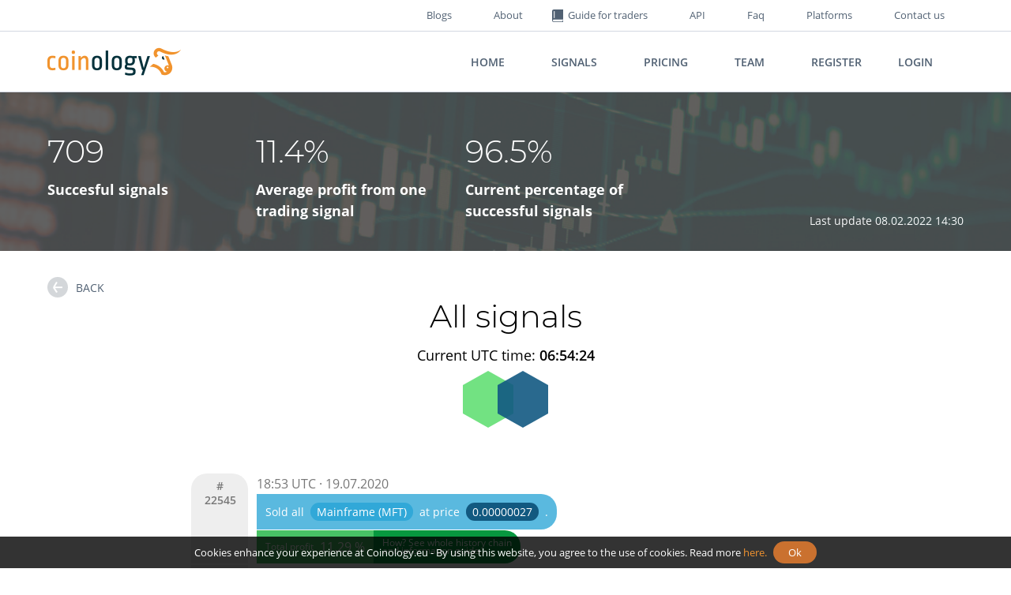

--- FILE ---
content_type: text/html; charset=UTF-8
request_url: https://coinology.eu/en/signals/all/
body_size: 9072
content:
<!DOCTYPE html>
<html lang="ru-RU">
<head>
    <meta charset="utf-8"><!--[if IE]>
    <meta http-equiv="X-UA-Compatible" content="IE = edge"><![endif]-->
    <meta name="viewport" content="width=device-width, initial-scale=1.0 ,shrink-to-fit=no">
    <meta name="keywords" content="">
    <title>Coinology</title>
    <meta name="description" content="We are a team of professional crypto-coin traders. We can't predict the weather but we will bring a sunshine in your life."/>
    <meta name="robots" content="index, follow"/>
    <meta property="og:site_name" content="Coinology"/>
    <meta property="og:url"           content="https://coinology.eu/en/signals/all/" />
    <meta property="og:type"          content="website" />
    <meta property="og:image:width"          content="1200" />
    <meta property="og:image:height"          content="630" />
    <meta property="og:locale" content="en_US" />
    <meta property="og:title"         content="Coinology" />
    <meta property="og:description"   content="" />
    <meta property="og:image"         content="https://coinology.eu/images/ogimage.jpg" />
    <meta property="image"         content="https://coinology.eu/images/ogimage.jpg" />
    <meta property="vk:image"         content="https://coinology.eu/images/ogimage.jpg" />
                <script>
        var APP_CONTROLLER= 'signals';
        var APP_METHOD= 'all';
        var LANG_PREFIX = '/en';
        var APP_LANG = 'en';
        var HTTP_GEO = 'US';
        var isUser = false;
        var isSubscribed = true;
        if (!window.__gCrWeb) window['__gCrWeb'] = {};
    </script>
    <script src="/js/langs/en.js" ></script>

    <link rel="stylesheet" type="text/css" href="/assets/css/main.css?6">
    <!--[if lt IE 9]>
    <script src="http://cdnjs.cloudflare.com/ajax/libs/html5shiv/3.7.2/html5shiv.min.js"></script><![endif]-->
    <script src="/assets/js/jquery.js"></script>
</head>
<body>
<div class="preloader-wrapp">
    <div class="preloader"></div>
</div>
<div class="wrapper">
    <div class="header-wrapper">
        <div class="topline d-none d-lg-block">
            <div class="container flexrow-container">
                                <nav class="topline-nav ml-auto d-none d-lg-flex">
                    <ul class="nav-list nav-inline">
                        <li class="nav-item"><a class="nav-link" href="/en/blogs/">Blogs</a></li>
                        <li class="nav-item"><a class="nav-link" href="/en/about/">About</a></li>
                        <li class="nav-item"><a class="nav-link traider-link" href="/en/guide/"><span class="traider-link-ico"></span><span>Guide for traders</span></a></li>
                        <li class="nav-item"><a class="nav-link" href="/en/developer/api/">API</a></li>
                        <li class="nav-item"><a class="nav-link" href="/en/faq/">Faq</a></li>
                        <li class="nav-item"><a class="nav-link" href="/en/faq/platforms/">Platforms</a></li>
                        <li class="nav-item"><a class="nav-link" href="/en/contacts/">Contact us</a></li>
                    </ul>
                </nav>
            </div>
        </div>
        <header class="header">
            <div class="container flexrow-container"><a class="logo header-logo" href="/en/" title="Crypto trading signals"><img class="logo-img" alt="Crypto trading signals" src="/assets/img/general/logo.png"></a><a class="ml-auto d-block d-lg-none humburger js-toggle-main-menu" href="#"></a>
                <nav class="mobile-menu" id="mm-menu">
                                        <ul class="mm-list">
                                                                        <li class="nav-item"><a class="nav-link" href="/en/">home</a></li>
                        <!--<li class="nav-item"><a class="nav-link" href="/en/team/">team</a></li>-->
                        <li class="nav-item"><a class="nav-link" href="/en/signals/">signals</a></li>
                        <li class="nav-item"><a class="nav-link" href="/en/user/subscribe/">pricing</a></li>
                        <li class="nav-item"><a class="nav-link" href="/en/team/">team</a></li>
                    </ul>
                                            <ul class="mm-list">
                            <li class="nav-item"><a class="nav-link reglog-link" href="/en/user/register/">register</a></li>
                            <li class="nav-item"><a class="nav-link reglog-link" href="/en/user/login/">login</a></li>
                        </ul>
                                        <ul class="mm-list">

                        <li class="nav-item"><a class="nav-link" href="/en/blogs/">Blogs</a></li>
                        <li class="nav-item"><a class="nav-link" href="/en/about/">About</a></li>
                        <li class="nav-item"><a class="nav-link traider-link" href="/en/guide/"><span class="traider-link-ico"></span><span>Guide for traders</span></a></li>
                        <li class="nav-item"><a class="nav-link" href="/en/faq/">faq</a></li>
                        <li class="nav-item"><a class="nav-link" href="/en/faq/platforms/">platforms</a></li>
                        <li class="nav-item"><a class="nav-link" href="/en/contacts/">contact us</a></li>
                    </ul>
                </nav>

                <nav class="header-nav d-none d-lg-flex">
                    <ul class="nav-list nav-inline">
                                                <li class="nav-item"><a class="nav-link" href="/en/">Home</a></li>
                        <!--<li class="nav-item"><a class="nav-link" href="/en/team/">Team</a></li>-->
                        <li class="nav-item"><a class="nav-link" href="/en/signals/">Signals</a></li>
                        <li class="nav-item"><a class="nav-link" href="/en/user/subscribe/">Pricing</a></li>
                        <li class="nav-item"><a class="nav-link" href="/en/team/">Team</a></li>
                        <li class="nav-item"><a class="nav-link reglog-link" href="/en/user/register/"><span>register</span><span class="nav-link-ico"></span></a></li>
                        <li class="nav-item"><a class="nav-link reglog-link reverse" href="/en/user/login/"><span>login</span><span class="nav-link-ico"></span></a></li>
                                            </ul>
                </nav>
            </div>
        </header>
    </div>
    <div class="subheader subheader-signals">
    <div class="container">
        <div class="row">
            <div class="col-lg-8 col-md-9">
                <div class="row">
                    <div class="col-sm-4">
                        <div class="num-block num-block-light">
                            <div class="num-value">709</div>
                            <div class="num-text">Succesful signals</div>
                        </div>
                    </div>
                    <div class="col-sm-4">
                        <div class="num-block num-block-light">
                            <div class="num-value">11.4%</div>
                            <div class="num-text">Average profit from one trading signal</div>
                        </div>
                    </div>
                    <div class="col-sm-4">
                        <div class="num-block num-block-light">
                            <div class="num-value">96.5%</div>
                            <div class="num-text">Current percentage of successful signals</div>
                        </div>
                    </div>
                </div>
            </div>
            <div class="col-lg-4 col-md-3">
                <div class="subheader-annotation text-light text-sm"> <span>Last update 08.02.2022 14:30</span></div>
            </div>
        </div>
    </div>
</div>
<div class="content">
    <div class="container">
                    <a class="back" href="/en/signals/"><div class="back-label"><img src="/assets/img/general/arrow_back.png" alt=""></div><span>back</span></a>
        
        <section class="section-center" id="signals-coin">
            <div class="page-header flex-column">
                <h2 class="page-title">
                                            All signals
                                    </h2>
                <div class="signal-page-subtitle"><span class="text-lg">Current UTC time:&nbsp;</span><span class="text-lg text-semibold">06:54:24</span></div>
            </div>
            <div class="page-body">
                <div class="signal-header signal-header-row">
                    <div class="signal-label signal-label-success signal-label-lg"></div>
                    <div class="signal-label signal-label-primary signal-label-lg"></div>
                </div>
                <div class="signals py-0" id="signalContent">
                    <div class="signal-list align-items-start justify-content-center page-boody-50" id="all-tips">

                    </div>
                </div>
                <div class="signals-button-block">
                    <button class="btn btn-sm btn-gray" id="show-else-signals">
                        <div class="btn-title">Show 30 more</div>
                    </button>
                                        <a class="btn btn-md btn-orange" href="/en/user/subscribe/">
                        <div class="btn-title">Subscribe and Unlock all Signals</div>
                    </a>
                                    </div>
            </div>
        </section>
    </div>
</div>
<div class="subfooter">
    <div class="container">
        <div class="subfooter-wrapper">
            <div class="subfooter-title">Coins</div>
            <form class="subfooter-form" action="">
                <div class="input-with-icon input-with-icon-left">
                    <input class="form-control form-control-sm" type="text" id="qsearch" name="qsearch" placeholder="Search coin">
                    <div class="input-icon input-icon-search"></div>
                </div>
            </form>
            <div class="cloud-list d-none d-sm-flex">
                <a id="cloudcoin-1" data-cid="1" class="cloudcoin cloud-item cloud-item-white " rel="nofollow" href="/en/signals/TenX-PAY/"><span>TenX (PAY)</span></a><a id="cloudcoin-2" data-cid="2" class="cloudcoin cloud-item cloud-item-white " rel="nofollow" href="/en/signals/Stratis-STRAT/"><span>Stratis (STRAT)</span></a><a id="cloudcoin-3" data-cid="3" class="cloudcoin cloud-item cloud-item-white " rel="nofollow" href="/en/signals/PrimeCoin-XPM/"><span>PrimeCoin (XPM)</span></a><a id="cloudcoin-5" data-cid="5" class="cloudcoin cloud-item cloud-item-white " rel="nofollow" href="/en/signals/Waves-WAVES/"><span>Waves (WAVES)</span></a><a id="cloudcoin-6" data-cid="6" class="cloudcoin cloud-item cloud-item-white " rel="nofollow" href="/en/signals/SpreadCoin-SPR/"><span>SpreadCoin (SPR)</span></a><a id="cloudcoin-7" data-cid="7" class="cloudcoin cloud-item cloud-item-white " rel="nofollow" href="/en/signals/TransferCoin-TX/"><span>TransferCoin (TX)</span></a><a id="cloudcoin-8" data-cid="8" class="cloudcoin cloud-item cloud-item-white " rel="nofollow" href="/en/signals/VeriCoin-VRC/"><span>VeriCoin (VRC)</span></a><a id="cloudcoin-9" data-cid="9" class="cloudcoin cloud-item cloud-item-white " rel="nofollow" href="/en/signals/PowerLedger-POWR/"><span>PowerLedger (POWR)</span></a><a id="cloudcoin-10" data-cid="10" class="cloudcoin cloud-item cloud-item-white " rel="nofollow" href="/en/signals/OmiseGO-OMG/"><span>OmiseGO (OMG)</span></a><a id="cloudcoin-12" data-cid="12" class="cloudcoin cloud-item cloud-item-white " rel="nofollow" href="/en/signals/Magi-XMG/"><span>Magi (XMG)</span></a><a id="cloudcoin-13" data-cid="13" class="cloudcoin cloud-item cloud-item-white " rel="nofollow" href="/en/signals/BlackCoin-BLK/"><span>BlackCoin (BLK)</span></a><a id="cloudcoin-14" data-cid="14" class="cloudcoin cloud-item cloud-item-white " rel="nofollow" href="/en/signals/Komodo-KMD/"><span>Komodo (KMD)</span></a><a id="cloudcoin-15" data-cid="15" class="cloudcoin cloud-item cloud-item-white " rel="nofollow" href="/en/signals/Cardano-ADA/"><span>Cardano (ADA)</span></a><a id="cloudcoin-16" data-cid="16" class="cloudcoin cloud-item cloud-item-white " rel="nofollow" href="/en/signals/Storj-STORJ/"><span>Storj (STORJ)</span></a><a id="cloudcoin-17" data-cid="17" class="cloudcoin cloud-item cloud-item-white " rel="nofollow" href="/en/signals/UnbreakableCoin-UNB/"><span>UnbreakableCoin (UNB)</span></a><a id="cloudcoin-18" data-cid="18" class="cloudcoin cloud-item cloud-item-white " rel="nofollow" href="/en/signals/DigitalNotes-XDN/"><span>DigitalNotes (XDN)</span></a><a id="cloudcoin-19" data-cid="19" class="cloudcoin cloud-item cloud-item-white " rel="nofollow" href="/en/signals/BitBean-BITB/"><span>BitBean (BITB)</span></a><a id="cloudcoin-20" data-cid="20" class="cloudcoin cloud-item cloud-item-white " rel="nofollow" href="/en/signals/NEM-XEM/"><span>NEM (XEM)</span></a><a id="cloudcoin-21" data-cid="21" class="cloudcoin cloud-item cloud-item-white " rel="nofollow" href="/en/signals/Expanse-EXP/"><span>Expanse (EXP)</span></a><a id="cloudcoin-22" data-cid="22" class="cloudcoin cloud-item cloud-item-white " rel="nofollow" href="/en/signals/-Nexus-NXS/"><span> Nexus (NXS)</span></a><a id="cloudcoin-23" data-cid="23" class="cloudcoin cloud-item cloud-item-white " rel="nofollow" href="/en/signals/Vertcoin-VTC/"><span>Vertcoin (VTC)</span></a><a id="cloudcoin-24" data-cid="24" class="cloudcoin cloud-item cloud-item-white " rel="nofollow" href="/en/signals/Lisk-LSK/"><span>Lisk (LSK)</span></a><a id="cloudcoin-25" data-cid="25" class="cloudcoin cloud-item cloud-item-white " rel="nofollow" href="/en/signals/Golem-GNT/"><span>Golem (GNT)</span></a><a id="cloudcoin-26" data-cid="26" class="cloudcoin cloud-item cloud-item-white " rel="nofollow" href="/en/signals/BurstCoin-BURST/"><span>BurstCoin (BURST)</span></a><a id="cloudcoin-27" data-cid="27" class="cloudcoin cloud-item cloud-item-white " rel="nofollow" href="/en/signals/Aragon-ANT/"><span>Aragon (ANT)</span></a><a id="cloudcoin-28" data-cid="28" class="cloudcoin cloud-item cloud-item-white " rel="nofollow" href="/en/signals/SysCoin-SYS/"><span>SysCoin (SYS)</span></a><a id="cloudcoin-29" data-cid="29" class="cloudcoin cloud-item cloud-item-white " rel="nofollow" href="/en/signals/Zclassic-ZCL/"><span>Zclassic (ZCL)</span></a><a id="cloudcoin-30" data-cid="30" class="cloudcoin cloud-item cloud-item-white " rel="nofollow" href="/en/signals/Ubiq-UBQ/"><span>Ubiq (UBQ)</span></a><a id="cloudcoin-31" data-cid="31" class="cloudcoin cloud-item cloud-item-white " rel="nofollow" href="/en/signals/Civic-CVC/"><span>Civic (CVC)</span></a><a id="cloudcoin-32" data-cid="32" class="cloudcoin cloud-item cloud-item-white " rel="nofollow" href="/en/signals/Stellar-Lumens-XLM/"><span>Stellar Lumens (XLM)</span></a><a id="cloudcoin-33" data-cid="33" class="cloudcoin cloud-item cloud-item-white " rel="nofollow" href="/en/signals/PivX-PIVX/"><span>PivX (PIVX)</span></a><a id="cloudcoin-34" data-cid="34" class="cloudcoin cloud-item cloud-item-white " rel="nofollow" href="/en/signals/Digital-Notes-XDN/"><span>Digital Notes (XDN)</span></a><a id="cloudcoin-35" data-cid="35" class="cloudcoin cloud-item cloud-item-white " rel="nofollow" href="/en/signals/Factom-FCT/"><span>Factom (FCT)</span></a><a id="cloudcoin-36" data-cid="36" class="cloudcoin cloud-item cloud-item-white " rel="nofollow" href="/en/signals/Syndicate-SYNX/"><span>Syndicate (SYNX)</span></a><a id="cloudcoin-37" data-cid="37" class="cloudcoin cloud-item cloud-item-white " rel="nofollow" href="/en/signals/MonetaryUnit-MUE/"><span>MonetaryUnit (MUE)</span></a><a id="cloudcoin-38" data-cid="38" class="cloudcoin cloud-item cloud-item-white " rel="nofollow" href="/en/signals/Shift-SHIFT/"><span>Shift (SHIFT)</span></a><a id="cloudcoin-39" data-cid="39" class="cloudcoin cloud-item cloud-item-white " rel="nofollow" href="/en/signals/Sirin-Labs-Token-SRN/"><span>Sirin Labs Token (SRN)</span></a><a id="cloudcoin-40" data-cid="40" class="cloudcoin cloud-item cloud-item-white " rel="nofollow" href="/en/signals/Decred-DCR/"><span>Decred (DCR)</span></a><a id="cloudcoin-41" data-cid="41" class="cloudcoin cloud-item cloud-item-white " rel="nofollow" href="/en/signals/Steem-STEEM/"><span>Steem (STEEM)</span></a><a id="cloudcoin-42" data-cid="42" class="cloudcoin cloud-item cloud-item-white " rel="nofollow" href="/en/signals/Einsteinium-EMC2/"><span>Einsteinium (EMC2)</span></a><a id="cloudcoin-44" data-cid="44" class="cloudcoin cloud-item cloud-item-white " rel="nofollow" href="/en/signals/Counterparty-XCP/"><span>Counterparty (XCP)</span></a><a id="cloudcoin-45" data-cid="45" class="cloudcoin cloud-item cloud-item-white " rel="nofollow" href="/en/signals/RevolutionVR-RVR/"><span>RevolutionVR (RVR)</span></a><a id="cloudcoin-46" data-cid="46" class="cloudcoin cloud-item cloud-item-white " rel="nofollow" href="/en/signals/Voxels-VOX/"><span>Voxels (VOX)</span></a><a id="cloudcoin-47" data-cid="47" class="cloudcoin cloud-item cloud-item-white " rel="nofollow" href="/en/signals/LBRY-Credits-LBC/"><span>LBRY Credits (LBC)</span></a><a id="cloudcoin-48" data-cid="48" class="cloudcoin cloud-item cloud-item-white " rel="nofollow" href="/en/signals/Neo-NEO/"><span>Neo (NEO)</span></a><a id="cloudcoin-49" data-cid="49" class="cloudcoin cloud-item cloud-item-white " rel="nofollow" href="/en/signals/ZCoin-XZC/"><span>ZCoin (XZC)</span></a><a id="cloudcoin-50" data-cid="50" class="cloudcoin cloud-item cloud-item-white " rel="nofollow" href="/en/signals/Gnosis-GNO/"><span>Gnosis (GNO)</span></a><a id="cloudcoin-51" data-cid="51" class="cloudcoin cloud-item cloud-item-white " rel="nofollow" href="/en/signals/Augur-REP/"><span>Augur (REP)</span></a><a id="cloudcoin-52" data-cid="52" class="cloudcoin cloud-item cloud-item-white " rel="nofollow" href="/en/signals/Salt-SALT/"><span>Salt (SALT)</span></a><a id="cloudcoin-53" data-cid="53" class="cloudcoin cloud-item cloud-item-white " rel="nofollow" href="/en/signals/Synereo-AMP/"><span>Synereo (AMP)</span></a><a id="cloudcoin-54" data-cid="54" class="cloudcoin cloud-item cloud-item-white " rel="nofollow" href="/en/signals/Viberate-VIB/"><span>Viberate (VIB)</span></a><a id="cloudcoin-55" data-cid="55" class="cloudcoin cloud-item cloud-item-white " rel="nofollow" href="/en/signals/Radium-RADS/"><span>Radium (RADS)</span></a><a id="cloudcoin-56" data-cid="56" class="cloudcoin cloud-item cloud-item-white " rel="nofollow" href="/en/signals/Qtum-QTUM/"><span>Qtum (QTUM)</span></a><a id="cloudcoin-57" data-cid="57" class="cloudcoin cloud-item cloud-item-white " rel="nofollow" href="/en/signals/Lunyr-LUN/"><span>Lunyr (LUN)</span></a><a id="cloudcoin-58" data-cid="58" class="cloudcoin cloud-item cloud-item-white " rel="nofollow" href="/en/signals/CloakCoin-CLOAK/"><span>CloakCoin (CLOAK)</span></a><a id="cloudcoin-59" data-cid="59" class="cloudcoin cloud-item cloud-item-white " rel="nofollow" href="/en/signals/Ardor-ARDR/"><span>Ardor (ARDR)</span></a><a id="cloudcoin-60" data-cid="60" class="cloudcoin cloud-item cloud-item-white " rel="nofollow" href="/en/signals/NavCoin-NAV/"><span>NavCoin (NAV)</span></a><a id="cloudcoin-61" data-cid="61" class="cloudcoin cloud-item cloud-item-white " rel="nofollow" href="/en/signals/MaidSafeCoin-MAID/"><span>MaidSafeCoin (MAID)</span></a><a id="cloudcoin-62" data-cid="62" class="cloudcoin cloud-item cloud-item-white " rel="nofollow" href="/en/signals/Tron-TRX/"><span>Tron (TRX)</span></a><a id="cloudcoin-63" data-cid="63" class="cloudcoin cloud-item cloud-item-white " rel="nofollow" href="/en/signals/Bitcore-BTX/"><span>Bitcore (BTX)</span></a><a id="cloudcoin-64" data-cid="64" class="cloudcoin cloud-item cloud-item-white " rel="nofollow" href="/en/signals/Bean-Cash-BEAN/"><span>Bean Cash (BEAN)</span></a><a id="cloudcoin-65" data-cid="65" class="cloudcoin cloud-item cloud-item-white " rel="nofollow" href="/en/signals/Ormeus-Coin-ORME/"><span>Ormeus Coin (ORME)</span></a><a id="cloudcoin-66" data-cid="66" class="cloudcoin cloud-item cloud-item-white " rel="nofollow" href="/en/signals/Emercoin-EMC/"><span>Emercoin (EMC)</span></a><a id="cloudcoin-67" data-cid="67" class="cloudcoin cloud-item cloud-item-white " rel="nofollow" href="/en/signals/Mothership-MSP/"><span>Mothership (MSP)</span></a><a id="cloudcoin-68" data-cid="68" class="cloudcoin cloud-item cloud-item-white " rel="nofollow" href="/en/signals/MonaCoin-MONA/"><span>MonaCoin (MONA)</span></a><a id="cloudcoin-69" data-cid="69" class="cloudcoin cloud-item cloud-item-white " rel="nofollow" href="/en/signals/Diamond-DMD/"><span>Diamond (DMD)</span></a><a id="cloudcoin-70" data-cid="70" class="cloudcoin cloud-item cloud-item-white " rel="nofollow" href="/en/signals/Gulden-NLG/"><span>Gulden (NLG)</span></a><a id="cloudcoin-71" data-cid="71" class="cloudcoin cloud-item cloud-item-white " rel="nofollow" href="/en/signals/Electroneum-ETN/"><span>Electroneum (ETN)</span></a><a id="cloudcoin-72" data-cid="72" class="cloudcoin cloud-item cloud-item-white " rel="nofollow" href="/en/signals/Particl-PART/"><span>Particl (PART)</span></a><a id="cloudcoin-73" data-cid="73" class="cloudcoin cloud-item cloud-item-white " rel="nofollow" href="/en/signals/DubaiCoin-DBIX/"><span>DubaiCoin (DBIX)</span></a><a id="cloudcoin-74" data-cid="74" class="cloudcoin cloud-item cloud-item-white " rel="nofollow" href="/en/signals/e-Gulden-EFL/"><span>e-Gulden (EFL)</span></a><a id="cloudcoin-75" data-cid="75" class="cloudcoin cloud-item cloud-item-white " rel="nofollow" href="/en/signals/NoLimitCoin-NLC2/"><span>NoLimitCoin (NLC2)</span></a><a id="cloudcoin-76" data-cid="76" class="cloudcoin cloud-item cloud-item-white " rel="nofollow" href="/en/signals/district0x-DNT/"><span>district0x (DNT)</span></a><a id="cloudcoin-77" data-cid="77" class="cloudcoin cloud-item cloud-item-white " rel="nofollow" href="/en/signals/Clams-Clam/"><span>Clams (Clam)</span></a><a id="cloudcoin-78" data-cid="78" class="cloudcoin cloud-item cloud-item-white " rel="nofollow" href="/en/signals/Verge-XVG/"><span>Verge (XVG)</span></a><a id="cloudcoin-79" data-cid="79" class="cloudcoin cloud-item cloud-item-white " rel="nofollow" href="/en/signals/Siacoin-SC/"><span>Siacoin (SC)</span></a><a id="cloudcoin-80" data-cid="80" class="cloudcoin cloud-item cloud-item-white " rel="nofollow" href="/en/signals/LuxCoin-LUX/"><span>LuxCoin (LUX)</span></a><a id="cloudcoin-81" data-cid="81" class="cloudcoin cloud-item cloud-item-white " rel="nofollow" href="/en/signals/Linx-LINX/"><span>Linx (LINX)</span></a><a id="cloudcoin-82" data-cid="82" class="cloudcoin cloud-item cloud-item-white " rel="nofollow" href="/en/signals/Worldwide-Asset-Exchange-WAX/"><span>Worldwide Asset Exchange (WAX)</span></a><a id="cloudcoin-83" data-cid="83" class="cloudcoin cloud-item cloud-item-white " rel="nofollow" href="/en/signals/PotCoin-POT/"><span>PotCoin (POT)</span></a><a id="cloudcoin-84" data-cid="84" class="cloudcoin cloud-item cloud-item-white " rel="nofollow" href="/en/signals/CampusCoin-CMPCO/"><span>CampusCoin (CMPCO)</span></a><a id="cloudcoin-85" data-cid="85" class="cloudcoin cloud-item cloud-item-white " rel="nofollow" href="/en/signals/ALIS-ALIS/"><span>ALIS (ALIS)</span></a><a id="cloudcoin-86" data-cid="86" class="cloudcoin cloud-item cloud-item-white " rel="nofollow" href="/en/signals/Universal-Currency-UNIT/"><span>Universal Currency (UNIT)</span></a><a id="cloudcoin-87" data-cid="87" class="cloudcoin cloud-item cloud-item-white " rel="nofollow" href="/en/signals/Basic-Attention-Token-BAT/"><span>Basic Attention Token (BAT)</span></a><a id="cloudcoin-88" data-cid="88" class="cloudcoin cloud-item cloud-item-white " rel="nofollow" href="/en/signals/Rupee-RUP/"><span>Rupee (RUP)</span></a><a id="cloudcoin-89" data-cid="89" class="cloudcoin cloud-item cloud-item-white " rel="nofollow" href="/en/signals/Ripple-XRP/"><span>Ripple (XRP)</span></a><a id="cloudcoin-90" data-cid="90" class="cloudcoin cloud-item cloud-item-white " rel="nofollow" href="/en/signals/Heat-HEAT/"><span>Heat (HEAT)</span></a><a id="cloudcoin-91" data-cid="91" class="cloudcoin cloud-item cloud-item-white " rel="nofollow" href="/en/signals/DeepOnion-ONION/"><span>DeepOnion (ONION)</span></a><a id="cloudcoin-92" data-cid="92" class="cloudcoin cloud-item cloud-item-white " rel="nofollow" href="/en/signals/DECENT-DCT/"><span>DECENT (DCT)</span></a><a id="cloudcoin-93" data-cid="93" class="cloudcoin cloud-item cloud-item-white " rel="nofollow" href="/en/signals/Feathercoin-FTC/"><span>Feathercoin (FTC)</span></a><a id="cloudcoin-94" data-cid="94" class="cloudcoin cloud-item cloud-item-white " rel="nofollow" href="/en/signals/VIVO-VIVO/"><span>VIVO (VIVO)</span></a><a id="cloudcoin-95" data-cid="95" class="cloudcoin cloud-item cloud-item-white " rel="nofollow" href="/en/signals/XTRABYTES-XBY/"><span>XTRABYTES (XBY)</span></a><a id="cloudcoin-96" data-cid="96" class="cloudcoin cloud-item cloud-item-white " rel="nofollow" href="/en/signals/Golos-GOLOS/"><span>Golos (GOLOS)</span></a><a id="cloudcoin-97" data-cid="97" class="cloudcoin cloud-item cloud-item-white " rel="nofollow" href="/en/signals/NXT-NXT/"><span>NXT (NXT)</span></a><a id="cloudcoin-98" data-cid="98" class="cloudcoin cloud-item cloud-item-white " rel="nofollow" href="/en/signals/Patientory-PTOY/"><span>Patientory (PTOY)</span></a><a id="cloudcoin-99" data-cid="99" class="cloudcoin cloud-item cloud-item-white " rel="nofollow" href="/en/signals/DigiPulse-DGPT/"><span>DigiPulse (DGPT)</span></a><a id="cloudcoin-100" data-cid="100" class="cloudcoin cloud-item cloud-item-white " rel="nofollow" href="/en/signals/Phore-PHR/"><span>Phore (PHR)</span></a><a id="cloudcoin-101" data-cid="101" class="cloudcoin cloud-item cloud-item-white " rel="nofollow" href="/en/signals/Ripio-Credit-Network-RCN/"><span>Ripio Credit Network (RCN)</span></a><a id="cloudcoin-102" data-cid="102" class="cloudcoin cloud-item cloud-item-white " rel="nofollow" href="/en/signals/HempCoin-THC/"><span>HempCoin (THC)</span></a><a id="cloudcoin-103" data-cid="103" class="cloudcoin cloud-item cloud-item-white " rel="nofollow" href="/en/signals/eBoost-EBST/"><span>eBoost (EBST)</span></a><a id="cloudcoin-104" data-cid="104" class="cloudcoin cloud-item cloud-item-white " rel="nofollow" href="/en/signals/Enigma-ENG/"><span>Enigma (ENG)</span></a><a id="cloudcoin-105" data-cid="105" class="cloudcoin cloud-item cloud-item-white " rel="nofollow" href="/en/signals/Everus-EVR/"><span>Everus (EVR)</span></a><a id="cloudcoin-106" data-cid="106" class="cloudcoin cloud-item cloud-item-white " rel="nofollow" href="/en/signals/Storm-STORM/"><span>Storm (STORM)</span></a><a id="cloudcoin-107" data-cid="107" class="cloudcoin cloud-item cloud-item-white " rel="nofollow" href="/en/signals/OKCash-OK/"><span>OKCash (OK)</span></a><a id="cloudcoin-108" data-cid="108" class="cloudcoin cloud-item cloud-item-white " rel="nofollow" href="/en/signals/Voise-VOISE/"><span>Voise (VOISE)</span></a><a id="cloudcoin-109" data-cid="109" class="cloudcoin cloud-item cloud-item-white " rel="nofollow" href="/en/signals/Polymath-POLY/"><span>Polymath (POLY)</span></a><a id="cloudcoin-110" data-cid="110" class="cloudcoin cloud-item cloud-item-white " rel="nofollow" href="/en/signals/ION-ION/"><span>ION (ION)</span></a><a id="cloudcoin-111" data-cid="111" class="cloudcoin cloud-item cloud-item-white " rel="nofollow" href="/en/signals/Pura-PURA/"><span>Pura (PURA)</span></a><a id="cloudcoin-112" data-cid="112" class="cloudcoin cloud-item cloud-item-white " rel="nofollow" href="/en/signals/Enjin-Coin-ENJ/"><span>Enjin Coin (ENJ)</span></a><a id="cloudcoin-113" data-cid="113" class="cloudcoin cloud-item cloud-item-white " rel="nofollow" href="/en/signals/Spectrecoin-XSPEC/"><span>Spectrecoin (XSPEC)</span></a><a id="cloudcoin-114" data-cid="114" class="cloudcoin cloud-item cloud-item-white " rel="nofollow" href="/en/signals/Bytom-BTM/"><span>Bytom (BTM)</span></a><a id="cloudcoin-118" data-cid="118" class="cloudcoin cloud-item cloud-item-white " rel="nofollow" href="/en/signals/Pal-Network-PAL/"><span>Pal Network (PAL)</span></a><a id="cloudcoin-120" data-cid="120" class="cloudcoin cloud-item cloud-item-white " rel="nofollow" href="/en/signals/Ink-Protocol-XNK/"><span>Ink Protocol (XNK)</span></a><a id="cloudcoin-121" data-cid="121" class="cloudcoin cloud-item cloud-item-white " rel="nofollow" href="/en/signals/Haven-Protocol-XHV/"><span>Haven Protocol (XHV)</span></a><a id="cloudcoin-122" data-cid="122" class="cloudcoin cloud-item cloud-item-white " rel="nofollow" href="/en/signals/Zilliqa-ZIL/"><span>Zilliqa (ZIL)</span></a><a id="cloudcoin-123" data-cid="123" class="cloudcoin cloud-item cloud-item-white " rel="nofollow" href="/en/signals/DigiByte-DGB/"><span>DigiByte (DGB)</span></a><a id="cloudcoin-124" data-cid="124" class="cloudcoin cloud-item cloud-item-white " rel="nofollow" href="/en/signals/Horizen-ZEN/"><span>Horizen (ZEN)</span></a><a id="cloudcoin-125" data-cid="125" class="cloudcoin cloud-item cloud-item-white " rel="nofollow" href="/en/signals/BANKEX-BKX/"><span>BANKEX (BKX)</span></a><a id="cloudcoin-126" data-cid="126" class="cloudcoin cloud-item cloud-item-white " rel="nofollow" href="/en/signals/BOXX-Token-Blockparty-BOXX/"><span>BOXX Token [Blockparty] (BOXX)</span></a><a id="cloudcoin-127" data-cid="127" class="cloudcoin cloud-item cloud-item-white " rel="nofollow" href="/en/signals/BitTube-TUBE/"><span>BitTube (TUBE)</span></a><a id="cloudcoin-128" data-cid="128" class="cloudcoin cloud-item cloud-item-white " rel="nofollow" href="/en/signals/Loom-Network-LOOM/"><span>Loom Network (LOOM)</span></a><a id="cloudcoin-129" data-cid="129" class="cloudcoin cloud-item cloud-item-white " rel="nofollow" href="/en/signals/Odyssey-OCN/"><span>Odyssey (OCN)</span></a><a id="cloudcoin-130" data-cid="130" class="cloudcoin cloud-item cloud-item-white " rel="nofollow" href="/en/signals/Nxt-NXT/"><span>Nxt (NXT)</span></a><a id="cloudcoin-131" data-cid="131" class="cloudcoin cloud-item cloud-item-white " rel="nofollow" href="/en/signals/Viacoin-VIA/"><span>Viacoin (VIA)</span></a><a id="cloudcoin-132" data-cid="132" class="cloudcoin cloud-item cloud-item-white " rel="nofollow" href="/en/signals/Ravencoin-RVN/"><span>Ravencoin (RVN)</span></a><a id="cloudcoin-133" data-cid="133" class="cloudcoin cloud-item cloud-item-white " rel="nofollow" href="/en/signals/0x-ZRX/"><span>0x (ZRX)</span></a><a id="cloudcoin-134" data-cid="134" class="cloudcoin cloud-item cloud-item-white " rel="nofollow" href="/en/signals/Endor-Protocol-EDR/"><span>Endor Protocol (EDR)</span></a><a id="cloudcoin-135" data-cid="135" class="cloudcoin cloud-item cloud-item-white " rel="nofollow" href="/en/signals/Mainframe-MFT/"><span>Mainframe (MFT)</span></a><a id="cloudcoin-136" data-cid="136" class="cloudcoin cloud-item cloud-item-white " rel="nofollow" href="/en/signals/Edgeless-EDG/"><span>Edgeless (EDG)</span></a><a id="cloudcoin-137" data-cid="137" class="cloudcoin cloud-item cloud-item-white " rel="nofollow" href="/en/signals/Hydro-HYDRO/"><span>Hydro (HYDRO)</span></a><a id="cloudcoin-138" data-cid="138" class="cloudcoin cloud-item cloud-item-white " rel="nofollow" href="/en/signals/DMarket-DMT/"><span>DMarket (DMT)</span></a><a id="cloudcoin-139" data-cid="139" class="cloudcoin cloud-item cloud-item-white " rel="nofollow" href="/en/signals/Humaniq-HMQ/"><span>Humaniq (HMQ)</span></a><a id="cloudcoin-140" data-cid="140" class="cloudcoin cloud-item cloud-item-white " rel="nofollow" href="/en/signals/Refereum-RFR/"><span>Refereum (RFR)</span></a><a id="cloudcoin-141" data-cid="141" class="cloudcoin cloud-item cloud-item-white " rel="nofollow" href="/en/signals/adToken-ADT/"><span>adToken (ADT)</span></a><a id="cloudcoin-142" data-cid="142" class="cloudcoin cloud-item cloud-item-white " rel="nofollow" href="/en/signals/IHT-Real-Estate-Protocol-IHT/"><span>IHT Real Estate Protocol (IHT)</span></a><a id="cloudcoin-143" data-cid="143" class="cloudcoin cloud-item cloud-item-white " rel="nofollow" href="/en/signals/PIVX-PIVX/"><span>PIVX (PIVX)</span></a><a id="cloudcoin-144" data-cid="144" class="cloudcoin cloud-item cloud-item-white " rel="nofollow" href="/en/signals/Social-Send-SEND/"><span>Social Send (SEND)</span></a><a id="cloudcoin-145" data-cid="145" class="cloudcoin cloud-item cloud-item-white " rel="nofollow" href="/en/signals/Power-Ledger-POWR/"><span>Power Ledger (POWR)</span></a><a id="cloudcoin-146" data-cid="146" class="cloudcoin cloud-item cloud-item-white " rel="nofollow" href="/en/signals/Status-Network-Token-SNT/"><span>Status Network Token (SNT)</span></a><a id="cloudcoin-147" data-cid="147" class="cloudcoin cloud-item cloud-item-white " rel="nofollow" href="/en/signals/SmartCash-SMART/"><span>SmartCash (SMART)</span></a><a id="cloudcoin-148" data-cid="148" class="cloudcoin cloud-item cloud-item-white " rel="nofollow" href="/en/signals/GoChain-GO/"><span>GoChain (GO)</span></a><a id="cloudcoin-149" data-cid="149" class="cloudcoin cloud-item cloud-item-white " rel="nofollow" href="/en/signals/BlockMason-Credit-Protocol-BCPT/"><span>BlockMason Credit Protocol (BCPT)</span></a><a id="cloudcoin-150" data-cid="150" class="cloudcoin cloud-item cloud-item-white " rel="nofollow" href="/en/signals/Solve-Care-SOLVE/"><span>Solve.Care (SOLVE)</span></a><a id="cloudcoin-151" data-cid="151" class="cloudcoin cloud-item cloud-item-white " rel="nofollow" href="/en/signals/BTU-Protocol-BTU/"><span>BTU Protocol (BTU)</span></a><a id="cloudcoin-152" data-cid="152" class="cloudcoin cloud-item cloud-item-white " rel="nofollow" href="/en/signals/Fusion-FSN/"><span>Fusion (FSN)</span></a><a id="cloudcoin-153" data-cid="153" class="cloudcoin cloud-item cloud-item-white " rel="nofollow" href="/en/signals/Mithril-MITH/"><span>Mithril (MITH)</span></a><a id="cloudcoin-154" data-cid="154" class="cloudcoin cloud-item cloud-item-white " rel="nofollow" href="/en/signals/IOTA-MIOTA/"><span>IOTA (MIOTA)</span></a><a id="cloudcoin-155" data-cid="155" class="cloudcoin cloud-item cloud-item-white " rel="nofollow" href="/en/signals/NULS-NULS/"><span>NULS (NULS)</span></a><a id="cloudcoin-156" data-cid="156" class="cloudcoin cloud-item cloud-item-white " rel="nofollow" href="/en/signals/Serve-SERV/"><span>Serve (SERV)</span></a><a id="cloudcoin-157" data-cid="157" class="cloudcoin cloud-item cloud-item-white " rel="nofollow" href="/en/signals/Grin-GRIN/"><span>Grin (GRIN)</span></a><a id="cloudcoin-158" data-cid="158" class="cloudcoin cloud-item cloud-item-white " rel="nofollow" href="/en/signals/Foresting-PTON/"><span>Foresting (PTON)</span></a><a id="cloudcoin-159" data-cid="159" class="cloudcoin cloud-item cloud-item-white " rel="nofollow" href="/en/signals/Metadium-META/"><span>Metadium (META)</span></a><a id="cloudcoin-160" data-cid="160" class="cloudcoin cloud-item cloud-item-white " rel="nofollow" href="/en/signals/UpToken-UP/"><span>UpToken (UP)</span></a><a id="cloudcoin-161" data-cid="161" class="cloudcoin cloud-item cloud-item-white " rel="nofollow" href="/en/signals/Ethos-BQX/"><span>Ethos (BQX)</span></a><a id="cloudcoin-162" data-cid="162" class="cloudcoin cloud-item cloud-item-white " rel="nofollow" href="/en/signals/BLOCKv-VEE/"><span>BLOCKv (VEE)</span></a><a id="cloudcoin-163" data-cid="163" class="cloudcoin cloud-item cloud-item-white " rel="nofollow" href="/en/signals/Fantom-FTM/"><span>Fantom (FTM)</span></a><a id="cloudcoin-164" data-cid="164" class="cloudcoin cloud-item cloud-item-white " rel="nofollow" href="/en/signals/Harmony-ONE/"><span>Harmony (ONE)</span></a><a id="cloudcoin-165" data-cid="165" class="cloudcoin cloud-item cloud-item-white " rel="nofollow" href="/en/signals/Lambda-LAMB/"><span>Lambda (LAMB)</span></a><a id="cloudcoin-166" data-cid="166" class="cloudcoin cloud-item cloud-item-white " rel="nofollow" href="/en/signals/Metal-MTL/"><span>Metal (MTL)</span></a><a id="cloudcoin-167" data-cid="167" class="cloudcoin cloud-item cloud-item-white " rel="nofollow" href="/en/signals/Loopring-LRC/"><span>Loopring (LRC)</span></a><a id="cloudcoin-168" data-cid="168" class="cloudcoin cloud-item cloud-item-white " rel="nofollow" href="/en/signals/Fetch-FET/"><span>Fetch (FET)</span></a><a id="cloudcoin-169" data-cid="169" class="cloudcoin cloud-item cloud-item-white " rel="nofollow" href="/en/signals/Mercury-MER/"><span>Mercury (MER)</span></a><a id="cloudcoin-170" data-cid="170" class="cloudcoin cloud-item cloud-item-white " rel="nofollow" href="/en/signals/THETA-THETA/"><span>THETA (THETA)</span></a><a id="cloudcoin-171" data-cid="171" class="cloudcoin cloud-item cloud-item-white " rel="nofollow" href="/en/signals/QuarkChain-QKC/"><span>QuarkChain (QKC)</span></a><a id="cloudcoin-172" data-cid="172" class="cloudcoin cloud-item cloud-item-white " rel="nofollow" href="/en/signals/Ankr-ANKR/"><span>Ankr (ANKR)</span></a><a id="cloudcoin-173" data-cid="173" class="cloudcoin cloud-item cloud-item-white " rel="nofollow" href="/en/signals/IoTeX-IOTX/"><span>IoTeX (IOTX)</span></a><a id="cloudcoin-174" data-cid="174" class="cloudcoin cloud-item cloud-item-white " rel="nofollow" href="/en/signals/Origo-OGO/"><span>Origo (OGO)</span></a><a id="cloudcoin-175" data-cid="175" class="cloudcoin cloud-item cloud-item-white " rel="nofollow" href="/en/signals/Ren-REN/"><span>Ren (REN)</span></a><a id="cloudcoin-176" data-cid="176" class="cloudcoin cloud-item cloud-item-white " rel="nofollow" href="/en/signals/QLC-Chain-QLC/"><span>QLC Chain (QLC)</span></a><a id="cloudcoin-177" data-cid="177" class="cloudcoin cloud-item cloud-item-white " rel="nofollow" href="/en/signals/Algorand-ALGO/"><span>Algorand (ALGO)</span></a><a id="cloudcoin-178" data-cid="178" class="cloudcoin cloud-item cloud-item-white " rel="nofollow" href="/en/signals/Contentos-COS/"><span>Contentos (COS)</span></a><a id="cloudcoin-179" data-cid="179" class="cloudcoin cloud-item cloud-item-white " rel="nofollow" href="/en/signals/Dusk-Network-DUSK/"><span>Dusk Network (DUSK)</span></a><a id="cloudcoin-180" data-cid="180" class="cloudcoin cloud-item cloud-item-white " rel="nofollow" href="/en/signals/SONM-SNM/"><span>SONM (SNM)</span></a><a id="cloudcoin-181" data-cid="181" class="cloudcoin cloud-item cloud-item-white " rel="nofollow" href="/en/signals/Ark-ARK/"><span>Ark (ARK)</span></a><a id="cloudcoin-182" data-cid="182" class="cloudcoin cloud-item cloud-item-white " rel="nofollow" href="/en/signals/Insolar-INS/"><span>Insolar (INS)</span></a><a id="cloudcoin-183" data-cid="183" class="cloudcoin cloud-item cloud-item-white " rel="nofollow" href="/en/signals/Hedera-Hashgraph-HBAR/"><span>Hedera Hashgraph (HBAR)</span></a><a id="cloudcoin-184" data-cid="184" class="cloudcoin cloud-item cloud-item-white " rel="nofollow" href="/en/signals/IOST-IOST/"><span>IOST (IOST)</span></a><a id="cloudcoin-185" data-cid="185" class="cloudcoin cloud-item cloud-item-white " rel="nofollow" href="/en/signals/Beam-BEAM/"><span>Beam (BEAM)</span></a>            </div>
            <div class="subfooter-title arc-title">Archives</div>
            <div class="cloud-list cloud-list-arc">
                <a class="cloud-item cloud-item-lg cloud-item-gray " rel="nofollow" href="/en/signals/archive-202602/"><span>February 2026</span></a><a class="cloud-item cloud-item-lg cloud-item-gray " rel="nofollow" href="/en/signals/archive-202601/"><span>January 2026</span></a><a class="cloud-item cloud-item-lg cloud-item-gray " rel="nofollow" href="/en/signals/archive-202512/"><span>December 2025</span></a><a class="cloud-item cloud-item-lg cloud-item-gray " rel="nofollow" href="/en/signals/archive-202511/"><span>November 2025</span></a><a class="cloud-item cloud-item-lg cloud-item-gray " rel="nofollow" href="/en/signals/archive-202510/"><span>October 2025</span></a><a class="cloud-item cloud-item-lg cloud-item-gray " rel="nofollow" href="/en/signals/archive-202509/"><span>September 2025</span></a><a class="cloud-item cloud-item-lg cloud-item-gray " rel="nofollow" href="/en/signals/archive-202508/"><span>August 2025</span></a><a class="cloud-item cloud-item-lg cloud-item-gray " rel="nofollow" href="/en/signals/archive-202507/"><span>July 2025</span></a><a class="cloud-item cloud-item-lg cloud-item-gray " rel="nofollow" href="/en/signals/archive-202506/"><span>June 2025</span></a><a class="cloud-item cloud-item-lg cloud-item-gray " rel="nofollow" href="/en/signals/archive-202505/"><span>May 2025</span></a><a class="cloud-item cloud-item-lg cloud-item-gray " rel="nofollow" href="/en/signals/archive-202504/"><span>April 2025</span></a><a class="cloud-item cloud-item-lg cloud-item-gray " rel="nofollow" href="/en/signals/archive-202503/"><span>March 2025</span></a><a class="cloud-item cloud-item-lg cloud-item-gray " rel="nofollow" href="/en/signals/archive-202502/"><span>February 2025</span></a><a class="cloud-item cloud-item-lg cloud-item-gray " rel="nofollow" href="/en/signals/archive-202501/"><span>January 2025</span></a><a class="cloud-item cloud-item-lg cloud-item-gray " rel="nofollow" href="/en/signals/archive-202412/"><span>December 2024</span></a><a class="cloud-item cloud-item-lg cloud-item-gray " rel="nofollow" href="/en/signals/archive-202411/"><span>November 2024</span></a><a class="cloud-item cloud-item-lg cloud-item-gray " rel="nofollow" href="/en/signals/archive-202410/"><span>October 2024</span></a><a class="cloud-item cloud-item-lg cloud-item-gray " rel="nofollow" href="/en/signals/archive-202409/"><span>September 2024</span></a><a class="cloud-item cloud-item-lg cloud-item-gray " rel="nofollow" href="/en/signals/archive-202408/"><span>August 2024</span></a><a class="cloud-item cloud-item-lg cloud-item-gray " rel="nofollow" href="/en/signals/archive-202407/"><span>July 2024</span></a><a class="cloud-item cloud-item-lg cloud-item-gray " rel="nofollow" href="/en/signals/archive-202406/"><span>June 2024</span></a><a class="cloud-item cloud-item-lg cloud-item-gray " rel="nofollow" href="/en/signals/archive-202405/"><span>May 2024</span></a><a class="cloud-item cloud-item-lg cloud-item-gray " rel="nofollow" href="/en/signals/archive-202404/"><span>April 2024</span></a><a class="cloud-item cloud-item-lg cloud-item-gray " rel="nofollow" href="/en/signals/archive-202403/"><span>March 2024</span></a><a class="cloud-item cloud-item-lg cloud-item-gray " rel="nofollow" href="/en/signals/archive-202402/"><span>February 2024</span></a><a class="cloud-item cloud-item-lg cloud-item-gray " rel="nofollow" href="/en/signals/archive-202401/"><span>January 2024</span></a><a class="cloud-item cloud-item-lg cloud-item-gray " rel="nofollow" href="/en/signals/archive-202312/"><span>December 2023</span></a><a class="cloud-item cloud-item-lg cloud-item-gray " rel="nofollow" href="/en/signals/archive-202311/"><span>November 2023</span></a><a class="cloud-item cloud-item-lg cloud-item-gray " rel="nofollow" href="/en/signals/archive-202310/"><span>October 2023</span></a><a class="cloud-item cloud-item-lg cloud-item-gray " rel="nofollow" href="/en/signals/archive-202309/"><span>September 2023</span></a><a class="cloud-item cloud-item-lg cloud-item-gray " rel="nofollow" href="/en/signals/archive-202308/"><span>August 2023</span></a><a class="cloud-item cloud-item-lg cloud-item-gray " rel="nofollow" href="/en/signals/archive-202307/"><span>July 2023</span></a><a class="cloud-item cloud-item-lg cloud-item-gray " rel="nofollow" href="/en/signals/archive-202306/"><span>June 2023</span></a><a class="cloud-item cloud-item-lg cloud-item-gray " rel="nofollow" href="/en/signals/archive-202305/"><span>May 2023</span></a><a class="cloud-item cloud-item-lg cloud-item-gray " rel="nofollow" href="/en/signals/archive-202304/"><span>April 2023</span></a><a class="cloud-item cloud-item-lg cloud-item-gray " rel="nofollow" href="/en/signals/archive-202303/"><span>March 2023</span></a><a class="cloud-item cloud-item-lg cloud-item-gray " rel="nofollow" href="/en/signals/archive-202302/"><span>February 2023</span></a><a class="cloud-item cloud-item-lg cloud-item-gray " rel="nofollow" href="/en/signals/archive-202301/"><span>January 2023</span></a><a class="cloud-item cloud-item-lg cloud-item-gray " rel="nofollow" href="/en/signals/archive-202212/"><span>December 2022</span></a><a class="cloud-item cloud-item-lg cloud-item-gray " rel="nofollow" href="/en/signals/archive-202211/"><span>November 2022</span></a><a class="cloud-item cloud-item-lg cloud-item-gray " rel="nofollow" href="/en/signals/archive-202210/"><span>October 2022</span></a><a class="cloud-item cloud-item-lg cloud-item-gray " rel="nofollow" href="/en/signals/archive-202209/"><span>September 2022</span></a><a class="cloud-item cloud-item-lg cloud-item-gray " rel="nofollow" href="/en/signals/archive-202208/"><span>August 2022</span></a><a class="cloud-item cloud-item-lg cloud-item-gray " rel="nofollow" href="/en/signals/archive-202207/"><span>July 2022</span></a><a class="cloud-item cloud-item-lg cloud-item-gray " rel="nofollow" href="/en/signals/archive-202206/"><span>June 2022</span></a><a class="cloud-item cloud-item-lg cloud-item-gray " rel="nofollow" href="/en/signals/archive-202205/"><span>May 2022</span></a><a class="cloud-item cloud-item-lg cloud-item-gray " rel="nofollow" href="/en/signals/archive-202204/"><span>April 2022</span></a><a class="cloud-item cloud-item-lg cloud-item-gray " rel="nofollow" href="/en/signals/archive-202203/"><span>March 2022</span></a><a class="cloud-item cloud-item-lg cloud-item-gray " rel="nofollow" href="/en/signals/archive-202202/"><span>February 2022</span></a><a class="cloud-item cloud-item-lg cloud-item-gray " rel="nofollow" href="/en/signals/archive-202201/"><span>January 2022</span></a><a class="cloud-item cloud-item-lg cloud-item-gray " rel="nofollow" href="/en/signals/archive-202112/"><span>December 2021</span></a><a class="cloud-item cloud-item-lg cloud-item-gray " rel="nofollow" href="/en/signals/archive-202111/"><span>November 2021</span></a><a class="cloud-item cloud-item-lg cloud-item-gray " rel="nofollow" href="/en/signals/archive-202110/"><span>October 2021</span></a><a class="cloud-item cloud-item-lg cloud-item-gray " rel="nofollow" href="/en/signals/archive-202109/"><span>September 2021</span></a><a class="cloud-item cloud-item-lg cloud-item-gray " rel="nofollow" href="/en/signals/archive-202108/"><span>August 2021</span></a><a class="cloud-item cloud-item-lg cloud-item-gray " rel="nofollow" href="/en/signals/archive-202107/"><span>July 2021</span></a><a class="cloud-item cloud-item-lg cloud-item-gray " rel="nofollow" href="/en/signals/archive-202106/"><span>June 2021</span></a><a class="cloud-item cloud-item-lg cloud-item-gray " rel="nofollow" href="/en/signals/archive-202105/"><span>May 2021</span></a><a class="cloud-item cloud-item-lg cloud-item-gray " rel="nofollow" href="/en/signals/archive-202104/"><span>April 2021</span></a><a class="cloud-item cloud-item-lg cloud-item-gray " rel="nofollow" href="/en/signals/archive-202103/"><span>March 2021</span></a><a class="cloud-item cloud-item-lg cloud-item-gray " rel="nofollow" href="/en/signals/archive-202102/"><span>February 2021</span></a><a class="cloud-item cloud-item-lg cloud-item-gray " rel="nofollow" href="/en/signals/archive-202101/"><span>January 2021</span></a><a class="cloud-item cloud-item-lg cloud-item-gray " rel="nofollow" href="/en/signals/archive-202012/"><span>December 2020</span></a><a class="cloud-item cloud-item-lg cloud-item-gray " rel="nofollow" href="/en/signals/archive-202011/"><span>November 2020</span></a><a class="cloud-item cloud-item-lg cloud-item-gray " rel="nofollow" href="/en/signals/archive-202010/"><span>October 2020</span></a><a class="cloud-item cloud-item-lg cloud-item-gray " rel="nofollow" href="/en/signals/archive-202009/"><span>September 2020</span></a><a class="cloud-item cloud-item-lg cloud-item-gray " rel="nofollow" href="/en/signals/archive-202008/"><span>August 2020</span></a><a class="cloud-item cloud-item-lg cloud-item-gray " rel="nofollow" href="/en/signals/archive-202007/"><span>July 2020</span></a><a class="cloud-item cloud-item-lg cloud-item-gray " rel="nofollow" href="/en/signals/archive-202006/"><span>June 2020</span></a><a class="cloud-item cloud-item-lg cloud-item-gray " rel="nofollow" href="/en/signals/archive-202005/"><span>May 2020</span></a><a class="cloud-item cloud-item-lg cloud-item-gray " rel="nofollow" href="/en/signals/archive-202004/"><span>April 2020</span></a><a class="cloud-item cloud-item-lg cloud-item-gray " rel="nofollow" href="/en/signals/archive-202003/"><span>March 2020</span></a><a class="cloud-item cloud-item-lg cloud-item-gray " rel="nofollow" href="/en/signals/archive-202002/"><span>February 2020</span></a><a class="cloud-item cloud-item-lg cloud-item-gray " rel="nofollow" href="/en/signals/archive-202001/"><span>January 2020</span></a><a class="cloud-item cloud-item-lg cloud-item-gray " rel="nofollow" href="/en/signals/archive-201912/"><span>December 2019</span></a><a class="cloud-item cloud-item-lg cloud-item-gray " rel="nofollow" href="/en/signals/archive-201911/"><span>November 2019</span></a><a class="cloud-item cloud-item-lg cloud-item-gray " rel="nofollow" href="/en/signals/archive-201910/"><span>October 2019</span></a><a class="cloud-item cloud-item-lg cloud-item-gray " rel="nofollow" href="/en/signals/archive-201909/"><span>September 2019</span></a><a class="cloud-item cloud-item-lg cloud-item-gray " rel="nofollow" href="/en/signals/archive-201908/"><span>August 2019</span></a><a class="cloud-item cloud-item-lg cloud-item-gray " rel="nofollow" href="/en/signals/archive-201907/"><span>July 2019</span></a><a class="cloud-item cloud-item-lg cloud-item-gray " rel="nofollow" href="/en/signals/archive-201906/"><span>June 2019</span></a><a class="cloud-item cloud-item-lg cloud-item-gray " rel="nofollow" href="/en/signals/archive-201905/"><span>May 2019</span></a><a class="cloud-item cloud-item-lg cloud-item-gray " rel="nofollow" href="/en/signals/archive-201904/"><span>April 2019</span></a><a class="cloud-item cloud-item-lg cloud-item-gray " rel="nofollow" href="/en/signals/archive-201903/"><span>March 2019</span></a><a class="cloud-item cloud-item-lg cloud-item-gray " rel="nofollow" href="/en/signals/archive-201902/"><span>February 2019</span></a><a class="cloud-item cloud-item-lg cloud-item-gray " rel="nofollow" href="/en/signals/archive-201901/"><span>January 2019</span></a><a class="cloud-item cloud-item-lg cloud-item-gray " rel="nofollow" href="/en/signals/archive-201812/"><span>December 2018</span></a><a class="cloud-item cloud-item-lg cloud-item-gray " rel="nofollow" href="/en/signals/archive-201811/"><span>November 2018</span></a><a class="cloud-item cloud-item-lg cloud-item-gray " rel="nofollow" href="/en/signals/archive-201810/"><span>October 2018</span></a><a class="cloud-item cloud-item-lg cloud-item-gray " rel="nofollow" href="/en/signals/archive-201809/"><span>September 2018</span></a><a class="cloud-item cloud-item-lg cloud-item-gray " rel="nofollow" href="/en/signals/archive-201808/"><span>August 2018</span></a><a class="cloud-item cloud-item-lg cloud-item-gray " rel="nofollow" href="/en/signals/archive-201807/"><span>July 2018</span></a><a class="cloud-item cloud-item-lg cloud-item-gray " rel="nofollow" href="/en/signals/archive-201806/"><span>June 2018</span></a><a class="cloud-item cloud-item-lg cloud-item-gray " rel="nofollow" href="/en/signals/archive-201805/"><span>May 2018</span></a><a class="cloud-item cloud-item-lg cloud-item-gray " rel="nofollow" href="/en/signals/archive-201804/"><span>April 2018</span></a><a class="cloud-item cloud-item-lg cloud-item-gray " rel="nofollow" href="/en/signals/archive-201803/"><span>March 2018</span></a><a class="cloud-item cloud-item-lg cloud-item-gray " rel="nofollow" href="/en/signals/archive-201802/"><span>February 2018</span></a><a class="cloud-item cloud-item-lg cloud-item-gray " rel="nofollow" href="/en/signals/archive-201801/"><span>January 2018</span></a>        </div>
    </div>
</div><script>
    var selected_coin = '';
    var selected_month = '';
    $(function(){
        setupPageSignalsAll();
    });
</script>    
        <footer class="footer">
        <div class="footer-content">
            <div class="container">
                <div class="row">
                    <div class="col-lg-4 col-sm-8 mx-auto mx-lg-0">
                        <div class="card card-light">
                            <div class="card-header"><a class="logo header-logo" href="#"><img class="logo-img" src="/assets/img/general/logo.png"></a>
                                <div class="subtitle"><span class="subtitle-dark">Delivered by&nbsp;</span><span class="subtitle-orange subtitle-tt">SMARTECH SOLUTIONS</span></div>
                            </div>
                            <div class="card-body">
                                <address class="address-list address-list-bg-light">
                                    <div class="address-item">
                                        <div class="address-item-ico"><img src="/assets/img/general/geo_icon.png"></div>
                                        <div class="address-item-content">Piotrkowska 60, Lodz, Poland</div>
                                    </div>
                                    <div class="address-item align-items-start">
                                        <div class="address-item-ico"><img src="/assets/img/general/call_icon.png"></div>
                                        <div class="address-item-content"><a href="tel:+48692223200">+48 692 223 200<br /></a><span>WhatsApp & Telegram</span></div>
                                    </div>
                                    <div class="address-item">
                                        <div class="address-item-ico"><img src="/assets/img/general/mail_icon.png"></div>
                                        <div class="address-item-content"><a href="mailto:info@coinology.eu">info@coinology.eu</a></div>
                                    </div>
                                </address>
                            </div>
                        </div>
                    </div>
                    <div class="col-lg-4 offset-lg-2 d-flex flex-column">
                        <nav class="footer-nav d-none d-lg-flex">
                            <ul class="nav-list row">
                                <li class="nav-item col-lg-6"><a class="nav-link" href="/en/about/">About</a></li>
                                <li class="nav-item col-lg-6"><a class="nav-link" href="/en/team/">Team</a></li>
                                <li class="nav-item col-lg-6"><a class="nav-link" href="/en/user/subscribe/">Pricing Plans</a></li>
                                <li class="nav-item col-lg-6"><a class="nav-link" href="/en/developer/api/">Developer API</a></li>
                                <li class="nav-item col-lg-6"><a class="nav-link" href="/en/info/terms-of-use/">terms of use</a></li>
                                <li class="nav-item col-lg-6"><a class="nav-link" href="/en/signals/">Signals</a></li>
                                <li class="nav-item col-lg-6"><a class="nav-link" href="/en/info/privacy-policy/">privacy policy</a></li>
                                <li class="nav-item col-lg-6"><a class="nav-link" href="/en/faq/platforms/">platforms</a></li>
                                <li class="nav-item col-lg-6"><a class="nav-link" href="/en/contacts/">contact us</a></li>
                                <li class="nav-item col-lg-6"><a class="nav-link" href="/en/faq/">faq</a></li>
                                <li class="nav-item col-lg-6"><a class="nav-link" href="/en/en/">Crypto trading signals</a></li>
                            </ul>
                        </nav>
                        <div class="social-list mt-auto">
                            <div class="social-item"><a class="social-link social-fb" target="_blank" href="https://www.facebook.com/coinology.eu/"></a></div>
                        </div>
                        <div class="copyright">Copyright ©2019 Coinology. All Rights Reserved</div>
                    </div>
                </div>
            </div>
        </div>
        <div class="banners-line">
            <div class="container flexrow-container"><a class="banners-item banner-btc" href="#"><img src="/assets/img/general/btc_logo.png"></a><a class="banners-item banner-pp" href="#"><img src="/assets/img/general/paypal_logo.png"></a><!--<a class="banners-item banner-dp" href="#"><img src="/assets/img/general/daopay_logo.png"></a>--><a class="banners-item banner-visa" href="#"><img src="/assets/img/general/visa_logo.png"></a><a class="banners-item banner-mc" href="#"><img src="/assets/img/general/mc_logo.png"></a></div>
        </div>
                    <div class="fixed-bottom-panel cookie-alert">
                <div class="content">
                    <div class="container">
                        <div class="row">
                            <div class="col-12 d-flex align-items-center justify-content-center">
                                <div class="text-xs text-white">Cookies enhance your experience at Coinology.eu - By using this website, you agree to the use of cookies. Read more  <a class="text-warrning" href="/en/info/privacy-policy/">here.</a></div>
                                <button class="btn btn-xxs btn-orange ml-2">
                                    <div class="btn-title">ok</div>
                                </button>
                            </div>
                        </div>
                    </div>
                </div>
            </div>
                <!--<div class="chatwithus-button-mobile">
            <a href="https://t.me/coinology" class="chatwithus-icon-mobile">&nbsp;</a>
            <div class="minimize"><b>x</b></div>
        </div>
        <div class="chatwithus-button">
            <div class="chatwithus-icon"></div>
            <div class="chatwithus-message"><b>Chat with us</b><span>in Telegram</span></div>
        </div>
        <div class="chatwithus-dialog">
            <div class="chatwithus-dialog-title"><div class="minimize"><b>&nbsp;</b></div><span>Coinology chat in Telegram</span></div>
            <div class="chatwithus-dialog-body">
                <div class="text">Welcome to Coinology.eu Live Chat Support!<br/><br/>
                    <span class="logo"><img src="/images/telegram-chat-logo.jpg" /></span><br/><br/>

                <a href="https://t.me/coinology">Join us in Telegram</a>, check our news and speak with our traders in real time
                </div>


                <div class="btn-container">
                    <a href="https://t.me/coinology" class="btn btn-sm btn-orange">
                        <div class="btn-title">Chat with us!</div>
                    </a>
                </div>
            </div>
        </div>-->
    </footer>

</div>
<div class="rating-cont">
<div class="public-rating-container" id="rating-container" itemscope itemtype="http://data-vocabulary.org/Review-aggregate">
    <span itemprop="itemreviewed"></span> -
    <span itemprop="rating" itemscope itemtype="http://data-vocabulary.org/Rating">average rating <span itemprop="average">5</span> from <span itemprop="best">5</span></span>
    (based on <span itemprop="votes">279</span> user reviews)
</div>
<span itemprop="aggregateRating" itemscope itemtype="http://schema.org/AggregateRating">
    <meta itemprop="ratingValue" content="5" />
    <meta itemprop="ratingCount" content="279" />
    <meta itemprop="bestRating" content="5" />
</span>
</div>

<script defer src="/assets/js/libs.min.js"></script>
<script defer src="/assets/js/common.js?v2"></script>

<script defer src="/js/jquery/jquery.cookie.js"></script>
<script defer src="/js/cookie-alert.js"></script>
<script defer src="/js/shape-secure.js"></script>

<!--  Global site tag (gtag.js) - Google Analytics -->
<script async src="https://www.googletagmanager.com/gtag/js?id=UA-114992820-1"></script>
<script>
    window.dataLayer = window.dataLayer || [];
    function gtag(){dataLayer.push(arguments);}
    gtag('js', new Date());

    gtag('config', 'UA-114992820-1');
</script>

</body>
</html>

--- FILE ---
content_type: text/html; charset=UTF-8
request_url: https://coinology.eu/en/signals/ajax-load-tips/
body_size: 3155
content:
            <div class="signal-item" id="signal-22545">
            <div class="s-block">
                <div class="s-tablo s-tablo-up">
                    <div class="s-tablo-content s-tablo-content-label">22545</div>
                </div>
                <div class="s-list">
                    <div class="s-time">18:53 UTC · 19.07.2020</div>
                    <div class="s-row">
                        <div class="s-sect s-sect-blue s-sect-hover"><span class="s-item-wrapper">Sold all</span>   <div class="s-item-wrapper"><div class="s-item s-item-blue">Mainframe (MFT)</div></div> <span class="s-item-wrapper">at price</span>  <div class="s-item-wrapper"><div class="s-item s-item-darkblue-opacity">0.00000027</div></div> <span class="s-item-wrapper">.</span> </div>
                    </div>
                                            <div class="s-row">
                            <div class="s-sect s-sect-green s-sect-not-pointer">
                                <div class="s-item-wrapper s-item-wrapper-sm"><span>Total profit</span></div>
                                <div class="s-item-wrapper"><span class="text-md">11.29 %</span></div>
                            </div>
                                                                                            <div class="s-sect s-sect-darkgreen s-sect-hovered">
                                    <a href="javascript:loadrel(22545)" class="d-flex flex-column">
                                        <div class="s-item-wrapper s-item-wrapper-sm"><span>How? See whole history chain<br/>and information guide</span></div>
                                    </a>
                                </div>
                                                                                    </div>
                                    </div>
            </div>
            <div class="s-block">
                <div class="s-tablo s-tablo-down">
                    <div class="s-tablo-content"><img src="/assets/img/general/time-ico.png">
                        <div class="s-tablo-content-sm">22465</div>
                    </div>
                </div>
                <div class="s-list initial-list" >
                    <div class="s-label">Initial order</div>
                                            <div class="s-time s-time-sm">17:08 UTC · 19.12.2019</div>
                        <div class="s-row rt-22545-22465 rt" data-rt="22545-22465">
                            <div class="s-sect s-sect-gray s-sect-sm s-sect-not-pointer doref">
                                <span class="s-item-wrapper">Bought the same amount (again) x70 of</span>   <div class="s-item-wrapper s-sect-pointer"><div class="s-item s-item-blue s-item-coin">Mainframe (MFT)</div></div> <span class="s-item-wrapper">at price of</span>  <div class="s-item-wrapper"><div class="s-item s-item-orange-opacity text-semibold">0.00000012</div></div> <span class="s-item-wrapper">.</span>                             </div>
                        </div>
                                    </div>
            </div>
        </div>
                <div class="signal-item" id="signal-22544">
            <div class="s-block">
                <div class="s-tablo s-tablo-up">
                    <div class="s-tablo-content s-tablo-content-label">22544</div>
                </div>
                <div class="s-list">
                    <div class="s-time">17:02 UTC · 19.07.2020</div>
                    <div class="s-row">
                        <div class="s-sect s-sect-blue s-sect-hover"><span class="s-item-wrapper">Sold all</span>   <div class="s-item-wrapper s-sect-pointer"><div class="s-item s-item-blue s-item-coin">SysCoin (SYS)</div></div> <span class="s-item-wrapper">at price</span>  <div class="s-item-wrapper"><div class="s-item s-item-darkblue-opacity">0.00000640</div></div> <span class="s-item-wrapper">.</span> </div>
                    </div>
                                            <div class="s-row">
                            <div class="s-sect s-sect-green s-sect-not-pointer">
                                <div class="s-item-wrapper s-item-wrapper-sm"><span>Total profit</span></div>
                                <div class="s-item-wrapper"><span class="text-md">10.83 %</span></div>
                            </div>
                                                                                            <div class="s-sect s-sect-darkgreen s-sect-hovered">
                                    <a href="javascript:loadrel(22544)" class="d-flex flex-column">
                                        <div class="s-item-wrapper s-item-wrapper-sm"><span>How? See whole history chain<br/>and information guide</span></div>
                                    </a>
                                </div>
                                                                                    </div>
                                    </div>
            </div>
            <div class="s-block">
                <div class="s-tablo s-tablo-down">
                    <div class="s-tablo-content"><img src="/assets/img/general/time-ico.png">
                        <div class="s-tablo-content-sm">22166</div>
                    </div>
                </div>
                <div class="s-list initial-list" >
                    <div class="s-label">Initial order</div>
                                            <div class="s-time s-time-sm">11:18 UTC · 25.08.2019</div>
                        <div class="s-row rt-22544-22166 rt" data-rt="22544-22166">
                            <div class="s-sect s-sect-gray s-sect-sm s-sect-not-pointer doref">
                                <span class="s-item-wrapper">Partial sold the same amount x25 of</span>   <div class="s-item-wrapper s-sect-pointer"><div class="s-item s-item-blue s-item-coin">SysCoin (SYS)</div></div> <span class="s-item-wrapper"></span>   <div class="exchange_tip_ref s-item-wrapper"><div class="s-item s-item-gray">tip # 22064</div></div>  <span class="s-item-wrapper">at price of</span>  <div class="s-item-wrapper"><div class="s-item s-item-orange-opacity text-semibold">0.00000315</div></div> <span class="s-item-wrapper">.</span>                             </div>
                        </div>
                                    </div>
            </div>
        </div>
                <div class="signal-item" id="signal-22543">
            <div class="s-block">
                <div class="s-tablo s-tablo-up">
                    <div class="s-tablo-content s-tablo-content-label">22543</div>
                </div>
                <div class="s-list">
                    <div class="s-time">10:32 UTC · 15.07.2020</div>
                    <div class="s-row">
                        <div class="s-sect s-sect-blue s-sect-hover"><span class="s-item-wrapper">Sold all</span>   <div class="s-item-wrapper s-sect-pointer"><div class="s-item s-item-blue s-item-coin">Ethos (BQX)</div></div> <span class="s-item-wrapper">at price</span>  <div class="s-item-wrapper"><div class="s-item s-item-darkblue-opacity">0.00000870</div></div> <span class="s-item-wrapper">.</span> </div>
                    </div>
                                            <div class="s-row">
                            <div class="s-sect s-sect-green s-sect-not-pointer">
                                <div class="s-item-wrapper s-item-wrapper-sm"><span>Total profit</span></div>
                                <div class="s-item-wrapper"><span class="text-md">43.94 %</span></div>
                            </div>
                                                                                            <div class="s-sect s-sect-darkgreen s-sect-hovered">
                                    <a href="javascript:loadrel(22543)" class="d-flex flex-column">
                                        <div class="s-item-wrapper s-item-wrapper-sm"><span>How? See whole history chain<br/>and information guide</span></div>
                                    </a>
                                </div>
                                                                                    </div>
                                    </div>
            </div>
            <div class="s-block">
                <div class="s-tablo s-tablo-down">
                    <div class="s-tablo-content"><img src="/assets/img/general/time-ico.png">
                        <div class="s-tablo-content-sm">22451</div>
                    </div>
                </div>
                <div class="s-list initial-list" >
                    <div class="s-label">Initial order</div>
                                            <div class="s-time s-time-sm">18:07 UTC · 13.12.2019</div>
                        <div class="s-row rt-22543-22451 rt" data-rt="22543-22451">
                            <div class="s-sect s-sect-gray s-sect-sm s-sect-not-pointer doref">
                                <span class="s-item-wrapper">Bought the same amount (again) x90 of</span>   <div class="s-item-wrapper s-sect-pointer"><div class="s-item s-item-blue s-item-coin">Ethos (BQX)</div></div> <span class="s-item-wrapper">at price of</span>  <div class="s-item-wrapper"><div class="s-item s-item-orange-opacity text-semibold">0.00000316</div></div> <span class="s-item-wrapper">.</span>                             </div>
                        </div>
                                    </div>
            </div>
        </div>
                <div class="signal-item" id="signal-22542">
            <div class="s-block">
                <div class="s-tablo s-tablo-up">
                    <div class="s-tablo-content s-tablo-content-label">22542</div>
                </div>
                <div class="s-list">
                    <div class="s-time">23:02 UTC · 16.06.2020</div>
                    <div class="s-row">
                        <div class="s-sect s-sect-blue s-sect-hover"><span class="s-item-wrapper">Sold all</span>   <div class="s-item-wrapper s-sect-pointer"><div class="s-item s-item-blue s-item-coin">Siacoin (SC)</div></div> <span class="s-item-wrapper">at price</span>  <div class="s-item-wrapper"><div class="s-item s-item-darkblue-opacity">0.00000043</div></div> <span class="s-item-wrapper">.</span> </div>
                    </div>
                                            <div class="s-row">
                            <div class="s-sect s-sect-green s-sect-not-pointer">
                                <div class="s-item-wrapper s-item-wrapper-sm"><span>Total profit</span></div>
                                <div class="s-item-wrapper"><span class="text-md">14.25 %</span></div>
                            </div>
                                                                                            <div class="s-sect s-sect-darkgreen s-sect-hovered">
                                    <a href="javascript:loadrel(22542)" class="d-flex flex-column">
                                        <div class="s-item-wrapper s-item-wrapper-sm"><span>How? See whole history chain<br/>and information guide</span></div>
                                    </a>
                                </div>
                                                                                    </div>
                                    </div>
            </div>
            <div class="s-block">
                <div class="s-tablo s-tablo-down">
                    <div class="s-tablo-content"><img src="/assets/img/general/time-ico.png">
                        <div class="s-tablo-content-sm">22431</div>
                    </div>
                </div>
                <div class="s-list initial-list" >
                    <div class="s-label">Initial order</div>
                                            <div class="s-time s-time-sm">11:50 UTC · 07.12.2019</div>
                        <div class="s-row rt-22542-22431 rt" data-rt="22542-22431">
                            <div class="s-sect s-sect-gray s-sect-sm s-sect-not-pointer doref">
                                <span class="s-item-wrapper">Bought the same amount (again) x90 of</span>   <div class="s-item-wrapper s-sect-pointer"><div class="s-item s-item-blue s-item-coin">Siacoin (SC)</div></div> <span class="s-item-wrapper">at price of</span>  <div class="s-item-wrapper"><div class="s-item s-item-orange-opacity text-semibold">0.000000194</div></div> <span class="s-item-wrapper">.</span>                             </div>
                        </div>
                                    </div>
            </div>
        </div>
                <div class="signal-item" id="signal-22541">
            <div class="s-block">
                <div class="s-tablo s-tablo-up">
                    <div class="s-tablo-content s-tablo-content-label">22541</div>
                </div>
                <div class="s-list">
                    <div class="s-time">17:37 UTC · 10.06.2020</div>
                    <div class="s-row">
                        <div class="s-sect s-sect-blue s-sect-hover"><span class="s-item-wrapper">Sold all remaining</span>   <div class="s-item-wrapper s-sect-pointer"><div class="s-item s-item-blue s-item-coin">Worldwide Asset Exchange (WAX)</div></div> <span class="s-item-wrapper">at price</span>  <div class="s-item-wrapper"><div class="s-item s-item-darkblue-opacity">0.00000900</div></div> <span class="s-item-wrapper">.</span> </div>
                    </div>
                                            <div class="s-row">
                            <div class="s-sect s-sect-green s-sect-not-pointer">
                                <div class="s-item-wrapper s-item-wrapper-sm"><span>Total profit</span></div>
                                <div class="s-item-wrapper"><span class="text-md">8.34 %</span></div>
                            </div>
                                                                                            <div class="s-sect s-sect-darkgreen s-sect-hovered">
                                    <a href="javascript:loadrel(22541)" class="d-flex flex-column">
                                        <div class="s-item-wrapper s-item-wrapper-sm"><span>How? See whole history chain<br/>and information guide</span></div>
                                    </a>
                                </div>
                                                                                    </div>
                                    </div>
            </div>
            <div class="s-block">
                <div class="s-tablo s-tablo-down">
                    <div class="s-tablo-content"><img src="/assets/img/general/time-ico.png">
                        <div class="s-tablo-content-sm">22461</div>
                    </div>
                </div>
                <div class="s-list initial-list" >
                    <div class="s-label">Initial order</div>
                                            <div class="s-time s-time-sm">01:21 UTC · 18.12.2019</div>
                        <div class="s-row rt-22541-22461 rt" data-rt="22541-22461">
                            <div class="s-sect s-sect-gray s-sect-sm s-sect-not-pointer doref">
                                <span class="s-item-wrapper">Partial sold the same amount x15 of</span>   <div class="s-item-wrapper s-sect-pointer"><div class="s-item s-item-blue s-item-coin">Worldwide Asset Exchange (WAX)</div></div> <span class="s-item-wrapper"></span>   <div class="exchange_tip_ref s-item-wrapper"><div class="s-item s-item-gray">tip # 22460</div></div>  <span class="s-item-wrapper">at price of</span>  <div class="s-item-wrapper"><div class="s-item s-item-orange-opacity text-semibold">0.000002559</div></div> <span class="s-item-wrapper">.</span>                             </div>
                        </div>
                                    </div>
            </div>
        </div>
                <div class="signal-item" id="signal-22540">
            <div class="s-block">
                <div class="s-tablo s-tablo-up">
                    <div class="s-tablo-content s-tablo-content-label">22540</div>
                </div>
                <div class="s-list">
                    <div class="s-time">08:57 UTC · 03.06.2020</div>
                    <div class="s-row">
                        <div class="s-sect s-sect-blue s-sect-hover"><span class="s-item-wrapper">Sold all remaining</span>   <div class="s-item-wrapper s-sect-pointer"><div class="s-item s-item-blue s-item-coin">Zilliqa (ZIL)</div></div> <span class="s-item-wrapper">at price</span>  <div class="s-item-wrapper"><div class="s-item s-item-darkblue-opacity">0.00000197</div></div> <span class="s-item-wrapper">.</span> </div>
                    </div>
                                            <div class="s-row">
                            <div class="s-sect s-sect-green s-sect-not-pointer">
                                <div class="s-item-wrapper s-item-wrapper-sm"><span>Total profit</span></div>
                                <div class="s-item-wrapper"><span class="text-md">5.80 %</span></div>
                            </div>
                                                                                            <div class="s-sect s-sect-darkgreen s-sect-hovered">
                                    <a href="javascript:loadrel(22540)" class="d-flex flex-column">
                                        <div class="s-item-wrapper s-item-wrapper-sm"><span>How? See whole history chain<br/>and information guide</span></div>
                                    </a>
                                </div>
                                                                                    </div>
                                    </div>
            </div>
            <div class="s-block">
                <div class="s-tablo s-tablo-down">
                    <div class="s-tablo-content"><img src="/assets/img/general/time-ico.png">
                        <div class="s-tablo-content-sm">22104</div>
                    </div>
                </div>
                <div class="s-list initial-list" >
                    <div class="s-label">Initial order</div>
                                            <div class="s-time s-time-sm">06:46 UTC · 11.08.2019</div>
                        <div class="s-row rt-22540-22104 rt" data-rt="22540-22104">
                            <div class="s-sect s-sect-gray s-sect-sm s-sect-not-pointer doref">
                                <span class="s-item-wrapper">Partial sold the same amount x70 of</span>   <div class="s-item-wrapper s-sect-pointer"><div class="s-item s-item-blue s-item-coin">Zilliqa (ZIL)</div></div> <span class="s-item-wrapper"></span>   <div class="exchange_tip_ref s-item-wrapper"><div class="s-item s-item-gray">tip # 22090</div></div>  <span class="s-item-wrapper">at price of</span>  <div class="s-item-wrapper"><div class="s-item s-item-orange-opacity text-semibold">0.00000082</div></div> <span class="s-item-wrapper">.</span>                             </div>
                        </div>
                                    </div>
            </div>
        </div>
                <div class="signal-item" id="signal-22539">
            <div class="s-block">
                <div class="s-tablo s-tablo-up">
                    <div class="s-tablo-content s-tablo-content-label">22539</div>
                </div>
                <div class="s-list">
                    <div class="s-time">22:28 UTC · 27.05.2020</div>
                    <div class="s-row">
                        <div class="s-sect s-sect-blue s-sect-hover"><span class="s-item-wrapper">Sold</span>   <div class="s-item-wrapper s-sect-pointer"><div class="s-item s-item-blue s-item-coin">GoChain (GO)</div></div> <span class="s-item-wrapper">at price</span>  <div class="s-item-wrapper"><div class="s-item s-item-darkblue-opacity">0.00000114</div></div> <span class="s-item-wrapper">.</span> </div>
                    </div>
                                            <div class="s-row">
                            <div class="s-sect s-sect-green s-sect-not-pointer">
                                <div class="s-item-wrapper s-item-wrapper-sm"><span>Total profit</span></div>
                                <div class="s-item-wrapper"><span class="text-md">10.67 %</span></div>
                            </div>
                                                    </div>
                                    </div>
            </div>
            <div class="s-block">
                <div class="s-tablo s-tablo-down">
                    <div class="s-tablo-content"><img src="/assets/img/general/time-ico.png">
                        <div class="s-tablo-content-sm">22533</div>
                    </div>
                </div>
                <div class="s-list initial-list" >
                    <div class="s-label">Initial order</div>
                                            <div class="s-time s-time-sm">13:01 UTC · 08.04.2020</div>
                        <div class="s-row rt-22539-22533 rt" data-rt="22539-22533">
                            <div class="s-sect s-sect-gray s-sect-sm s-sect-not-pointer doref">
                                <span class="s-item-wrapper">Bought</span>   <div class="s-item-wrapper s-sect-pointer"><div class="s-item s-item-blue s-item-coin">GoChain (GO)</div></div> <span class="s-item-wrapper">at price of</span>  <div class="s-item-wrapper"><div class="s-item s-item-orange-opacity text-semibold">0.00000103</div></div> <span class="s-item-wrapper">.</span>                             </div>
                        </div>
                                    </div>
            </div>
        </div>
                <div class="signal-item" id="signal-22538">
            <div class="s-block">
                <div class="s-tablo s-tablo-up">
                    <div class="s-tablo-content s-tablo-content-label">22538</div>
                </div>
                <div class="s-list">
                    <div class="s-time">10:19 UTC · 23.05.2020</div>
                    <div class="s-row">
                        <div class="s-sect s-sect-blue s-sect-hover"><span class="s-item-wrapper">Sold all</span>   <div class="s-item-wrapper s-sect-pointer"><div class="s-item s-item-blue s-item-coin">Harmony (ONE)</div></div> <span class="s-item-wrapper">at price</span>  <div class="s-item-wrapper"><div class="s-item s-item-darkblue-opacity">0.00000042</div></div> <span class="s-item-wrapper">.</span> </div>
                    </div>
                                            <div class="s-row">
                            <div class="s-sect s-sect-green s-sect-not-pointer">
                                <div class="s-item-wrapper s-item-wrapper-sm"><span>Total profit</span></div>
                                <div class="s-item-wrapper"><span class="text-md">13.43 %</span></div>
                            </div>
                                                                                            <div class="s-sect s-sect-darkgreen s-sect-hovered">
                                    <a href="javascript:loadrel(22538)" class="d-flex flex-column">
                                        <div class="s-item-wrapper s-item-wrapper-sm"><span>How? See whole history chain<br/>and information guide</span></div>
                                    </a>
                                </div>
                                                                                    </div>
                                    </div>
            </div>
            <div class="s-block">
                <div class="s-tablo s-tablo-down">
                    <div class="s-tablo-content"><img src="/assets/img/general/time-ico.png">
                        <div class="s-tablo-content-sm">22520</div>
                    </div>
                </div>
                <div class="s-list initial-list" >
                    <div class="s-label">Initial order</div>
                                            <div class="s-time s-time-sm">15:04 UTC · 14.03.2020</div>
                        <div class="s-row rt-22538-22520 rt" data-rt="22538-22520">
                            <div class="s-sect s-sect-gray s-sect-sm s-sect-not-pointer doref">
                                <span class="s-item-wrapper">Bought the same amount x20 of</span>   <div class="s-item-wrapper s-sect-pointer"><div class="s-item s-item-blue s-item-coin">Harmony (ONE)</div></div> <span class="s-item-wrapper">at price of</span>  <div class="s-item-wrapper"><div class="s-item s-item-orange-opacity text-semibold">0.00000036</div></div> <span class="s-item-wrapper">.</span>                             </div>
                        </div>
                                    </div>
            </div>
        </div>
                <div class="signal-item" id="signal-22537">
            <div class="s-block">
                <div class="s-tablo s-tablo-up">
                    <div class="s-tablo-content s-tablo-content-label">22537</div>
                </div>
                <div class="s-list">
                    <div class="s-time">09:04 UTC · 13.05.2020</div>
                    <div class="s-row">
                        <div class="s-sect s-sect-blue s-sect-hover"><span class="s-item-wrapper">Sold all</span>   <div class="s-item-wrapper s-sect-pointer"><div class="s-item s-item-blue s-item-coin">LBRY Credits (LBC)</div></div> <span class="s-item-wrapper">at price</span>  <div class="s-item-wrapper"><div class="s-item s-item-darkblue-opacity">0.00000616</div></div> <span class="s-item-wrapper">.</span> </div>
                    </div>
                                            <div class="s-row">
                            <div class="s-sect s-sect-green s-sect-not-pointer">
                                <div class="s-item-wrapper s-item-wrapper-sm"><span>Total profit</span></div>
                                <div class="s-item-wrapper"><span class="text-md">10.36 %</span></div>
                            </div>
                                                                                            <div class="s-sect s-sect-darkgreen s-sect-hovered">
                                    <a href="javascript:loadrel(22537)" class="d-flex flex-column">
                                        <div class="s-item-wrapper s-item-wrapper-sm"><span>How? See whole history chain<br/>and information guide</span></div>
                                    </a>
                                </div>
                                                                                    </div>
                                    </div>
            </div>
            <div class="s-block">
                <div class="s-tablo s-tablo-down">
                    <div class="s-tablo-content"><img src="/assets/img/general/time-ico.png">
                        <div class="s-tablo-content-sm">22467</div>
                    </div>
                </div>
                <div class="s-list initial-list" >
                    <div class="s-label">Initial order</div>
                                            <div class="s-time s-time-sm">19:17 UTC · 20.12.2019</div>
                        <div class="s-row rt-22537-22467 rt" data-rt="22537-22467">
                            <div class="s-sect s-sect-gray s-sect-sm s-sect-not-pointer doref">
                                <span class="s-item-wrapper">Bought the same amount (again) x5 of</span>   <div class="s-item-wrapper s-sect-pointer"><div class="s-item s-item-blue s-item-coin">LBRY Credits (LBC)</div></div> <span class="s-item-wrapper">at price of</span>  <div class="s-item-wrapper"><div class="s-item s-item-orange-opacity text-semibold">0.00000076</div></div> <span class="s-item-wrapper">.</span>                             </div>
                        </div>
                                    </div>
            </div>
        </div>
                <div class="signal-item" id="signal-22536">
            <div class="s-block">
                <div class="s-tablo s-tablo-up">
                    <div class="s-tablo-content s-tablo-content-label">22536</div>
                </div>
                <div class="s-list">
                    <div class="s-time">10:36 UTC · 25.04.2020</div>
                    <div class="s-row">
                        <div class="s-sect s-sect-blue s-sect-hover"><span class="s-item-wrapper">Sold all</span>   <div class="s-item-wrapper s-sect-pointer"><div class="s-item s-item-blue s-item-coin">Fetch (FET)</div></div> <span class="s-item-wrapper">at price</span>  <div class="s-item-wrapper"><div class="s-item s-item-darkblue-opacity">0.00000255</div></div> <span class="s-item-wrapper">.</span> </div>
                    </div>
                                            <div class="s-row">
                            <div class="s-sect s-sect-green s-sect-not-pointer">
                                <div class="s-item-wrapper s-item-wrapper-sm"><span>Total profit</span></div>
                                <div class="s-item-wrapper"><span class="text-md">14.68 %</span></div>
                            </div>
                                                                                            <div class="s-sect s-sect-darkgreen s-sect-hovered">
                                    <a href="javascript:loadrel(22536)" class="d-flex flex-column">
                                        <div class="s-item-wrapper s-item-wrapper-sm"><span>How? See whole history chain<br/>and information guide</span></div>
                                    </a>
                                </div>
                                                                                    </div>
                                    </div>
            </div>
            <div class="s-block">
                <div class="s-tablo s-tablo-down">
                    <div class="s-tablo-content"><img src="/assets/img/general/time-ico.png">
                        <div class="s-tablo-content-sm">22523</div>
                    </div>
                </div>
                <div class="s-list initial-list" >
                    <div class="s-label">Initial order</div>
                                            <div class="s-time s-time-sm">07:53 UTC · 16.03.2020</div>
                        <div class="s-row rt-22536-22523 rt" data-rt="22536-22523">
                            <div class="s-sect s-sect-gray s-sect-sm s-sect-not-pointer doref">
                                <span class="s-item-wrapper">Bought the same amount (again) x30 of</span>   <div class="s-item-wrapper s-sect-pointer"><div class="s-item s-item-blue s-item-coin">Fetch (FET)</div></div> <span class="s-item-wrapper">at price of</span>  <div class="s-item-wrapper"><div class="s-item s-item-orange-opacity text-semibold">0.00000197</div></div> <span class="s-item-wrapper">.</span>                             </div>
                        </div>
                                    </div>
            </div>
        </div>
                <div class="signal-item" id="signal-22535">
            <div class="s-block">
                <div class="s-tablo s-tablo-up">
                    <div class="s-tablo-content s-tablo-content-label">22535</div>
                </div>
                <div class="s-list">
                    <div class="s-time">15:28 UTC · 14.04.2020</div>
                    <div class="s-row">
                        <div class="s-sect s-sect-blue s-sect-hover"><span class="s-item-wrapper">Sold</span>   <div class="s-item-wrapper s-sect-pointer"><div class="s-item s-item-blue s-item-coin">Mithril (MITH)</div></div> <span class="s-item-wrapper">at price</span>  <div class="s-item-wrapper"><div class="s-item s-item-darkblue-opacity">0.00000058</div></div> <span class="s-item-wrapper">.</span> </div>
                    </div>
                                            <div class="s-row">
                            <div class="s-sect s-sect-green s-sect-not-pointer">
                                <div class="s-item-wrapper s-item-wrapper-sm"><span>Total profit</span></div>
                                <div class="s-item-wrapper"><span class="text-md">11.53 %</span></div>
                            </div>
                                                    </div>
                                    </div>
            </div>
            <div class="s-block">
                <div class="s-tablo s-tablo-down">
                    <div class="s-tablo-content"><img src="/assets/img/general/time-ico.png">
                        <div class="s-tablo-content-sm">22532</div>
                    </div>
                </div>
                <div class="s-list initial-list" >
                    <div class="s-label">Initial order</div>
                                            <div class="s-time s-time-sm">12:21 UTC · 07.04.2020</div>
                        <div class="s-row rt-22535-22532 rt" data-rt="22535-22532">
                            <div class="s-sect s-sect-gray s-sect-sm s-sect-not-pointer doref">
                                <span class="s-item-wrapper">Bought</span>   <div class="s-item-wrapper s-sect-pointer"><div class="s-item s-item-blue s-item-coin">Mithril (MITH)</div></div> <span class="s-item-wrapper">at price of</span>  <div class="s-item-wrapper"><div class="s-item s-item-orange-opacity text-semibold">0.00000052</div></div> <span class="s-item-wrapper">.</span>                             </div>
                        </div>
                                    </div>
            </div>
        </div>
                <div class="signal-item" id="signal-22534">
            <div class="s-block">
                <div class="s-tablo s-tablo-up">
                    <div class="s-tablo-content s-tablo-content-label">22534</div>
                </div>
                <div class="s-list">
                    <div class="s-time">23:16 UTC · 09.04.2020</div>
                    <div class="s-row">
                        <div class="s-sect s-sect-blue s-sect-hover"><span class="s-item-wrapper">Sold</span>   <div class="s-item-wrapper s-sect-pointer"><div class="s-item s-item-blue s-item-coin">0x (ZRX)</div></div> <span class="s-item-wrapper">at price</span>  <div class="s-item-wrapper"><div class="s-item s-item-darkblue-opacity">0.00002525</div></div> <span class="s-item-wrapper">.</span> </div>
                    </div>
                                            <div class="s-row">
                            <div class="s-sect s-sect-green s-sect-not-pointer">
                                <div class="s-item-wrapper s-item-wrapper-sm"><span>Total profit</span></div>
                                <div class="s-item-wrapper"><span class="text-md">11.08 %</span></div>
                            </div>
                                                    </div>
                                    </div>
            </div>
            <div class="s-block">
                <div class="s-tablo s-tablo-down">
                    <div class="s-tablo-content"><img src="/assets/img/general/time-ico.png">
                        <div class="s-tablo-content-sm">22530</div>
                    </div>
                </div>
                <div class="s-list initial-list" >
                    <div class="s-label">Initial order</div>
                                            <div class="s-time s-time-sm">12:18 UTC · 02.04.2020</div>
                        <div class="s-row rt-22534-22530 rt" data-rt="22534-22530">
                            <div class="s-sect s-sect-gray s-sect-sm s-sect-not-pointer doref">
                                <span class="s-item-wrapper">Bought</span>   <div class="s-item-wrapper s-sect-pointer"><div class="s-item s-item-blue s-item-coin">0x (ZRX)</div></div> <span class="s-item-wrapper">at price of</span>  <div class="s-item-wrapper"><div class="s-item s-item-orange-opacity text-semibold">0.00002273</div></div> <span class="s-item-wrapper">.</span>                             </div>
                        </div>
                                    </div>
            </div>
        </div>
                <div class="signal-item">
            <div class="s-block">
                <div class="s-tablo s-tablo-full">
                    <div class="s-tablo-content s-tablo-content-label">22533</div>
                </div>
                <div class="s-list">
                    <div class="s-time">13:01 UTC · 08.04.2020</div>
                    <div class="s-row">
                        <div class="s-sect s-sect-darkblue2 s-sect-not-pointer"><span class="s-item-wrapper">Bought</span>  <div class="s-item-wrapper s-sect-pointer"><a href="/en/user/subscribe/" class="s-item s-item-blue s-item-coin">********</a></div> <span class="s-item-wrapper">at price of</span>  <div class="s-item-wrapper"><a href="/en/user/subscribe/" class="s-item s-item-darkblue-opacity">********</a></div> <span class="s-item-wrapper">.</span> </div>
                    </div>
                                            <div class="s-row">
                            <div class="s-sect s-sect-darkblue1"><span class="s-item-wrapper">Target 1:</span><span class="s-item-wrapper text-semibold">********</span></div>
                        </div>
                                                                <div class="s-row">
                            <div class="s-sect s-sect-darkblue1"><span class="s-item-wrapper">Target 2:</span><span class="s-item-wrapper text-semibold">********</span></div>
                        </div>
                                    </div>
            </div>
        </div>
                <div class="signal-item">
            <div class="s-block">
                <div class="s-tablo s-tablo-full">
                    <div class="s-tablo-content s-tablo-content-label">22532</div>
                </div>
                <div class="s-list">
                    <div class="s-time">12:21 UTC · 07.04.2020</div>
                    <div class="s-row">
                        <div class="s-sect s-sect-darkblue2 s-sect-not-pointer"><span class="s-item-wrapper">Bought</span>  <div class="s-item-wrapper s-sect-pointer"><a href="/en/user/subscribe/" class="s-item s-item-blue s-item-coin">********</a></div> <span class="s-item-wrapper">at price of</span>  <div class="s-item-wrapper"><a href="/en/user/subscribe/" class="s-item s-item-darkblue-opacity">********</a></div> <span class="s-item-wrapper">.</span> </div>
                    </div>
                                            <div class="s-row">
                            <div class="s-sect s-sect-darkblue1"><span class="s-item-wrapper">Target 1:</span><span class="s-item-wrapper text-semibold">********</span></div>
                        </div>
                                                                <div class="s-row">
                            <div class="s-sect s-sect-darkblue1"><span class="s-item-wrapper">Target 2:</span><span class="s-item-wrapper text-semibold">********</span></div>
                        </div>
                                    </div>
            </div>
        </div>
                <div class="signal-item" id="signal-22531">
            <div class="s-block">
                <div class="s-tablo s-tablo-up">
                    <div class="s-tablo-content s-tablo-content-label">22531</div>
                </div>
                <div class="s-list">
                    <div class="s-time">07:15 UTC · 05.04.2020</div>
                    <div class="s-row">
                        <div class="s-sect s-sect-blue s-sect-hover"><span class="s-item-wrapper">Sold all</span>   <div class="s-item-wrapper s-sect-pointer"><div class="s-item s-item-blue s-item-coin">Algorand (ALGO)</div></div> <span class="s-item-wrapper">at price</span>  <div class="s-item-wrapper"><div class="s-item s-item-darkblue-opacity">0.00002650</div></div> <span class="s-item-wrapper">.</span> </div>
                    </div>
                                            <div class="s-row">
                            <div class="s-sect s-sect-green s-sect-not-pointer">
                                <div class="s-item-wrapper s-item-wrapper-sm"><span>Total profit</span></div>
                                <div class="s-item-wrapper"><span class="text-md">10.93 %</span></div>
                            </div>
                                                                                            <div class="s-sect s-sect-darkgreen s-sect-hovered">
                                    <a href="javascript:loadrel(22531)" class="d-flex flex-column">
                                        <div class="s-item-wrapper s-item-wrapper-sm"><span>How? See whole history chain<br/>and information guide</span></div>
                                    </a>
                                </div>
                                                                                    </div>
                                    </div>
            </div>
            <div class="s-block">
                <div class="s-tablo s-tablo-down">
                    <div class="s-tablo-content"><img src="/assets/img/general/time-ico.png">
                        <div class="s-tablo-content-sm">22528</div>
                    </div>
                </div>
                <div class="s-list initial-list" >
                    <div class="s-label">Initial order</div>
                                            <div class="s-time s-time-sm">18:30 UTC · 25.03.2020</div>
                        <div class="s-row rt-22531-22528 rt" data-rt="22531-22528">
                            <div class="s-sect s-sect-gray s-sect-sm s-sect-not-pointer doref">
                                <span class="s-item-wrapper">Bought the same amount x10 of</span>   <div class="s-item-wrapper s-sect-pointer"><div class="s-item s-item-blue s-item-coin">Algorand (ALGO)</div></div> <span class="s-item-wrapper">at price of</span>  <div class="s-item-wrapper"><div class="s-item s-item-orange-opacity text-semibold">0.00002340</div></div> <span class="s-item-wrapper">.</span>                             </div>
                        </div>
                                    </div>
            </div>
        </div>
                <div class="signal-item">
            <div class="s-block">
                <div class="s-tablo s-tablo-full">
                    <div class="s-tablo-content s-tablo-content-label">22530</div>
                </div>
                <div class="s-list">
                    <div class="s-time">12:18 UTC · 02.04.2020</div>
                    <div class="s-row">
                        <div class="s-sect s-sect-darkblue2 s-sect-not-pointer"><span class="s-item-wrapper">Bought</span>  <div class="s-item-wrapper s-sect-pointer"><a href="/en/user/subscribe/" class="s-item s-item-blue s-item-coin">********</a></div> <span class="s-item-wrapper">at price of</span>  <div class="s-item-wrapper"><a href="/en/user/subscribe/" class="s-item s-item-darkblue-opacity">********</a></div> <span class="s-item-wrapper">.</span> </div>
                    </div>
                                            <div class="s-row">
                            <div class="s-sect s-sect-darkblue1"><span class="s-item-wrapper">Target 1:</span><span class="s-item-wrapper text-semibold">********</span></div>
                        </div>
                                                                <div class="s-row">
                            <div class="s-sect s-sect-darkblue1"><span class="s-item-wrapper">Target 2:</span><span class="s-item-wrapper text-semibold">********</span></div>
                        </div>
                                    </div>
            </div>
        </div>
                <div class="signal-item" id="signal-22529">
            <div class="s-block">
                <div class="s-tablo s-tablo-up">
                    <div class="s-tablo-content s-tablo-content-label">22529</div>
                </div>
                <div class="s-list">
                    <div class="s-time">15:05 UTC · 27.03.2020</div>
                    <div class="s-row">
                        <div class="s-sect s-sect-blue s-sect-hover"><span class="s-item-wrapper">Sold all</span>   <div class="s-item-wrapper s-sect-pointer"><div class="s-item s-item-blue s-item-coin">Dusk Network (DUSK)</div></div> <span class="s-item-wrapper">at price</span>  <div class="s-item-wrapper"><div class="s-item s-item-darkblue-opacity">0.00000315</div></div> <span class="s-item-wrapper">.</span> </div>
                    </div>
                                            <div class="s-row">
                            <div class="s-sect s-sect-green s-sect-not-pointer">
                                <div class="s-item-wrapper s-item-wrapper-sm"><span>Total profit</span></div>
                                <div class="s-item-wrapper"><span class="text-md">12.56 %</span></div>
                            </div>
                                                                                            <div class="s-sect s-sect-darkgreen s-sect-hovered">
                                    <a href="javascript:loadrel(22529)" class="d-flex flex-column">
                                        <div class="s-item-wrapper s-item-wrapper-sm"><span>How? See whole history chain<br/>and information guide</span></div>
                                    </a>
                                </div>
                                                                                    </div>
                                    </div>
            </div>
            <div class="s-block">
                <div class="s-tablo s-tablo-down">
                    <div class="s-tablo-content"><img src="/assets/img/general/time-ico.png">
                        <div class="s-tablo-content-sm">22524</div>
                    </div>
                </div>
                <div class="s-list initial-list" >
                    <div class="s-label">Initial order</div>
                                            <div class="s-time s-time-sm">08:04 UTC · 16.03.2020</div>
                        <div class="s-row rt-22529-22524 rt" data-rt="22529-22524">
                            <div class="s-sect s-sect-gray s-sect-sm s-sect-not-pointer doref">
                                <span class="s-item-wrapper">Bought the same amount x20 of</span>   <div class="s-item-wrapper s-sect-pointer"><div class="s-item s-item-blue s-item-coin">Dusk Network (DUSK)</div></div> <span class="s-item-wrapper">at price of</span>  <div class="s-item-wrapper"><div class="s-item s-item-orange-opacity text-semibold">0.00000275</div></div> <span class="s-item-wrapper">.</span>                             </div>
                        </div>
                                    </div>
            </div>
        </div>
                <div class="signal-item" id="signal-22527">
            <div class="s-block">
                <div class="s-tablo s-tablo-up">
                    <div class="s-tablo-content s-tablo-content-label">22527</div>
                </div>
                <div class="s-list">
                    <div class="s-time">12:52 UTC · 24.03.2020</div>
                    <div class="s-row">
                        <div class="s-sect s-sect-blue s-sect-hover"><span class="s-item-wrapper">Sold</span>   <div class="s-item-wrapper s-sect-pointer"><div class="s-item s-item-blue s-item-coin">Viacoin (VIA)</div></div> <span class="s-item-wrapper">at price</span>  <div class="s-item-wrapper"><div class="s-item s-item-darkblue-opacity">0.00001830</div></div> <span class="s-item-wrapper">.</span> </div>
                    </div>
                                            <div class="s-row">
                            <div class="s-sect s-sect-green s-sect-not-pointer">
                                <div class="s-item-wrapper s-item-wrapper-sm"><span>Total profit</span></div>
                                <div class="s-item-wrapper"><span class="text-md">10.24 %</span></div>
                            </div>
                                                    </div>
                                    </div>
            </div>
            <div class="s-block">
                <div class="s-tablo s-tablo-down">
                    <div class="s-tablo-content"><img src="/assets/img/general/time-ico.png">
                        <div class="s-tablo-content-sm">22526</div>
                    </div>
                </div>
                <div class="s-list initial-list" >
                    <div class="s-label">Initial order</div>
                                            <div class="s-time s-time-sm">17:27 UTC · 23.03.2020</div>
                        <div class="s-row rt-22527-22526 rt" data-rt="22527-22526">
                            <div class="s-sect s-sect-gray s-sect-sm s-sect-not-pointer doref">
                                <span class="s-item-wrapper">Bought</span>   <div class="s-item-wrapper s-sect-pointer"><div class="s-item s-item-blue s-item-coin">Viacoin (VIA)</div></div> <span class="s-item-wrapper">at price of</span>  <div class="s-item-wrapper"><div class="s-item s-item-orange-opacity text-semibold">0.00001660</div></div> <span class="s-item-wrapper">.</span>                             </div>
                        </div>
                                    </div>
            </div>
        </div>
                <div class="signal-item">
            <div class="s-block">
                <div class="s-tablo s-tablo-full">
                    <div class="s-tablo-content s-tablo-content-label">22526</div>
                </div>
                <div class="s-list">
                    <div class="s-time">17:27 UTC · 23.03.2020</div>
                    <div class="s-row">
                        <div class="s-sect s-sect-darkblue2 s-sect-not-pointer"><span class="s-item-wrapper">Bought</span>  <div class="s-item-wrapper s-sect-pointer"><a href="/en/user/subscribe/" class="s-item s-item-blue s-item-coin">********</a></div> <span class="s-item-wrapper">at price of</span>  <div class="s-item-wrapper"><a href="/en/user/subscribe/" class="s-item s-item-darkblue-opacity">********</a></div> <span class="s-item-wrapper">.</span> </div>
                    </div>
                                            <div class="s-row">
                            <div class="s-sect s-sect-darkblue1"><span class="s-item-wrapper">Target 1:</span><span class="s-item-wrapper text-semibold">********</span></div>
                        </div>
                                                                <div class="s-row">
                            <div class="s-sect s-sect-darkblue1"><span class="s-item-wrapper">Target 2:</span><span class="s-item-wrapper text-semibold">********</span></div>
                        </div>
                                    </div>
            </div>
        </div>
                <div class="signal-item" id="signal-22525">
            <div class="s-block">
                <div class="s-tablo s-tablo-up">
                    <div class="s-tablo-content s-tablo-content-label">22525</div>
                </div>
                <div class="s-list">
                    <div class="s-time">17:42 UTC · 21.03.2020</div>
                    <div class="s-row">
                        <div class="s-sect s-sect-blue s-sect-hover"><span class="s-item-wrapper">Sold all</span>   <div class="s-item-wrapper s-sect-pointer"><div class="s-item s-item-blue s-item-coin">district0x (DNT)</div></div> <span class="s-item-wrapper">at price</span>  <div class="s-item-wrapper"><div class="s-item s-item-darkblue-opacity">0.00000066</div></div> <span class="s-item-wrapper">.</span> </div>
                    </div>
                                            <div class="s-row">
                            <div class="s-sect s-sect-green s-sect-not-pointer">
                                <div class="s-item-wrapper s-item-wrapper-sm"><span>Total profit</span></div>
                                <div class="s-item-wrapper"><span class="text-md">13.03 %</span></div>
                            </div>
                                                                                            <div class="s-sect s-sect-darkgreen s-sect-hovered">
                                    <a href="javascript:loadrel(22525)" class="d-flex flex-column">
                                        <div class="s-item-wrapper s-item-wrapper-sm"><span>How? See whole history chain<br/>and information guide</span></div>
                                    </a>
                                </div>
                                                                                    </div>
                                    </div>
            </div>
            <div class="s-block">
                <div class="s-tablo s-tablo-down">
                    <div class="s-tablo-content"><img src="/assets/img/general/time-ico.png">
                        <div class="s-tablo-content-sm">22518</div>
                    </div>
                </div>
                <div class="s-list initial-list" >
                    <div class="s-label">Initial order</div>
                                            <div class="s-time s-time-sm">16:49 UTC · 13.03.2020</div>
                        <div class="s-row rt-22525-22518 rt" data-rt="22525-22518">
                            <div class="s-sect s-sect-gray s-sect-sm s-sect-not-pointer doref">
                                <span class="s-item-wrapper">Bought the same amount x10 of</span>   <div class="s-item-wrapper s-sect-pointer"><div class="s-item s-item-blue s-item-coin">district0x (DNT)</div></div> <span class="s-item-wrapper">at price of</span>  <div class="s-item-wrapper"><div class="s-item s-item-orange-opacity text-semibold">0.00000057</div></div> <span class="s-item-wrapper">.</span>                             </div>
                        </div>
                                    </div>
            </div>
        </div>
                <div class="signal-item">
            <div class="s-block">
                <div class="s-tablo s-tablo-full">
                    <div class="s-tablo-content s-tablo-content-label">22522</div>
                </div>
                <div class="s-list">
                    <div class="s-time">12:16 UTC · 15.03.2020</div>
                    <div class="s-row">
                        <div class="s-sect s-sect-darkblue2 s-sect-not-pointer"><span class="s-item-wrapper">Bought</span>  <div class="s-item-wrapper s-sect-pointer"><a href="/en/user/subscribe/" class="s-item s-item-blue s-item-coin">********</a></div> <span class="s-item-wrapper">at price of</span>  <div class="s-item-wrapper"><a href="/en/user/subscribe/" class="s-item s-item-darkblue-opacity">********</a></div> <span class="s-item-wrapper">.</span> </div>
                    </div>
                                            <div class="s-row">
                            <div class="s-sect s-sect-darkblue1"><span class="s-item-wrapper">Target 1:</span><span class="s-item-wrapper text-semibold">********</span></div>
                        </div>
                                                                <div class="s-row">
                            <div class="s-sect s-sect-darkblue1"><span class="s-item-wrapper">Target 2:</span><span class="s-item-wrapper text-semibold">********</span></div>
                        </div>
                                    </div>
            </div>
        </div>
                <div class="signal-item" id="signal-22521">
            <div class="s-block">
                <div class="s-tablo s-tablo-up">
                    <div class="s-tablo-content s-tablo-content-label">22521</div>
                </div>
                <div class="s-list">
                    <div class="s-time">16:29 UTC · 14.03.2020</div>
                    <div class="s-row">
                        <div class="s-sect s-sect-blue s-sect-hover"><span class="s-item-wrapper">Sold all</span>   <div class="s-item-wrapper s-sect-pointer"><div class="s-item s-item-blue s-item-coin">Mithril (MITH)</div></div> <span class="s-item-wrapper">at price</span>  <div class="s-item-wrapper"><div class="s-item s-item-darkblue-opacity">0.000000062</div></div> <span class="s-item-wrapper">.</span> </div>
                    </div>
                                            <div class="s-row">
                            <div class="s-sect s-sect-green s-sect-not-pointer">
                                <div class="s-item-wrapper s-item-wrapper-sm"><span>Total profit</span></div>
                                <div class="s-item-wrapper"><span class="text-md">12.13 %</span></div>
                            </div>
                                                                                            <div class="s-sect s-sect-darkgreen s-sect-hovered">
                                    <a href="javascript:loadrel(22521)" class="d-flex flex-column">
                                        <div class="s-item-wrapper s-item-wrapper-sm"><span>How? See whole history chain<br/>and information guide</span></div>
                                    </a>
                                </div>
                                                                                    </div>
                                    </div>
            </div>
            <div class="s-block">
                <div class="s-tablo s-tablo-down">
                    <div class="s-tablo-content"><img src="/assets/img/general/time-ico.png">
                        <div class="s-tablo-content-sm">22519</div>
                    </div>
                </div>
                <div class="s-list initial-list" >
                    <div class="s-label">Initial order</div>
                                            <div class="s-time s-time-sm">18:59 UTC · 13.03.2020</div>
                        <div class="s-row rt-22521-22519 rt" data-rt="22521-22519">
                            <div class="s-sect s-sect-gray s-sect-sm s-sect-not-pointer doref">
                                <span class="s-item-wrapper">Bought the same amount x10 of</span>   <div class="s-item-wrapper s-sect-pointer"><div class="s-item s-item-blue s-item-coin">Mithril (MITH)</div></div> <span class="s-item-wrapper">at price of</span>  <div class="s-item-wrapper"><div class="s-item s-item-orange-opacity text-semibold">0.00000054</div></div> <span class="s-item-wrapper">.</span>                             </div>
                        </div>
                                    </div>
            </div>
        </div>
                <div class="signal-item">
            <div class="s-block">
                <div class="s-tablo s-tablo-full">
                    <div class="s-tablo-content s-tablo-content-label">22516</div>
                </div>
                <div class="s-list">
                    <div class="s-time">08:33 UTC · 12.03.2020</div>
                    <div class="s-row">
                        <div class="s-sect s-sect-darkblue2 s-sect-not-pointer"><span class="s-item-wrapper">Bought</span>  <div class="s-item-wrapper s-sect-pointer"><a href="/en/user/subscribe/" class="s-item s-item-blue s-item-coin">********</a></div> <span class="s-item-wrapper">at price of</span>  <div class="s-item-wrapper"><a href="/en/user/subscribe/" class="s-item s-item-darkblue-opacity">********</a></div> <span class="s-item-wrapper">.</span> </div>
                    </div>
                                            <div class="s-row">
                            <div class="s-sect s-sect-darkblue1"><span class="s-item-wrapper">Target 1:</span><span class="s-item-wrapper text-semibold">********</span></div>
                        </div>
                                                                <div class="s-row">
                            <div class="s-sect s-sect-darkblue1"><span class="s-item-wrapper">Target 2:</span><span class="s-item-wrapper text-semibold">********</span></div>
                        </div>
                                    </div>
            </div>
        </div>
                <div class="signal-item">
            <div class="s-block">
                <div class="s-tablo s-tablo-full">
                    <div class="s-tablo-content s-tablo-content-label">22515</div>
                </div>
                <div class="s-list">
                    <div class="s-time">08:31 UTC · 12.03.2020</div>
                    <div class="s-row">
                        <div class="s-sect s-sect-darkblue2 s-sect-not-pointer"><span class="s-item-wrapper">Bought</span>  <div class="s-item-wrapper s-sect-pointer"><a href="/en/user/subscribe/" class="s-item s-item-blue s-item-coin">********</a></div> <span class="s-item-wrapper">at price of</span>  <div class="s-item-wrapper"><a href="/en/user/subscribe/" class="s-item s-item-darkblue-opacity">********</a></div> <span class="s-item-wrapper">.</span> </div>
                    </div>
                                            <div class="s-row">
                            <div class="s-sect s-sect-darkblue1"><span class="s-item-wrapper">Target 1:</span><span class="s-item-wrapper text-semibold">********</span></div>
                        </div>
                                                                <div class="s-row">
                            <div class="s-sect s-sect-darkblue1"><span class="s-item-wrapper">Target 2:</span><span class="s-item-wrapper text-semibold">********</span></div>
                        </div>
                                    </div>
            </div>
        </div>
                <div class="signal-item">
            <div class="s-block">
                <div class="s-tablo s-tablo-full">
                    <div class="s-tablo-content s-tablo-content-label">22514</div>
                </div>
                <div class="s-list">
                    <div class="s-time">09:53 UTC · 11.03.2020</div>
                    <div class="s-row">
                        <div class="s-sect s-sect-darkblue2 s-sect-not-pointer"><span class="s-item-wrapper">Bought</span>  <div class="s-item-wrapper s-sect-pointer"><a href="/en/user/subscribe/" class="s-item s-item-blue s-item-coin">********</a></div> <span class="s-item-wrapper">at price of</span>  <div class="s-item-wrapper"><a href="/en/user/subscribe/" class="s-item s-item-darkblue-opacity">********</a></div> <span class="s-item-wrapper">.</span> </div>
                    </div>
                                            <div class="s-row">
                            <div class="s-sect s-sect-darkblue1"><span class="s-item-wrapper">Target 1:</span><span class="s-item-wrapper text-semibold">********</span></div>
                        </div>
                                                                <div class="s-row">
                            <div class="s-sect s-sect-darkblue1"><span class="s-item-wrapper">Target 2:</span><span class="s-item-wrapper text-semibold">********</span></div>
                        </div>
                                    </div>
            </div>
        </div>
                <div class="signal-item" id="signal-22513">
            <div class="s-block">
                <div class="s-tablo s-tablo-up">
                    <div class="s-tablo-content s-tablo-content-label">22513</div>
                </div>
                <div class="s-list">
                    <div class="s-time">08:11 UTC · 09.03.2020</div>
                    <div class="s-row">
                        <div class="s-sect s-sect-blue s-sect-hover"><span class="s-item-wrapper">Sold</span>   <div class="s-item-wrapper s-sect-pointer"><div class="s-item s-item-blue s-item-coin">QuarkChain (QKC)</div></div> <span class="s-item-wrapper">at price</span>  <div class="s-item-wrapper"><div class="s-item s-item-darkblue-opacity">0.00000046</div></div> <span class="s-item-wrapper">.</span> </div>
                    </div>
                                            <div class="s-row">
                            <div class="s-sect s-sect-green s-sect-not-pointer">
                                <div class="s-item-wrapper s-item-wrapper-sm"><span>Total profit</span></div>
                                <div class="s-item-wrapper"><span class="text-md">12.19 %</span></div>
                            </div>
                                                    </div>
                                    </div>
            </div>
            <div class="s-block">
                <div class="s-tablo s-tablo-down">
                    <div class="s-tablo-content"><img src="/assets/img/general/time-ico.png">
                        <div class="s-tablo-content-sm">22500</div>
                    </div>
                </div>
                <div class="s-list initial-list" >
                    <div class="s-label">Initial order</div>
                                            <div class="s-time s-time-sm">10:47 UTC · 17.02.2020</div>
                        <div class="s-row rt-22513-22500 rt" data-rt="22513-22500">
                            <div class="s-sect s-sect-gray s-sect-sm s-sect-not-pointer doref">
                                <span class="s-item-wrapper">Bought</span>   <div class="s-item-wrapper s-sect-pointer"><div class="s-item s-item-blue s-item-coin">QuarkChain (QKC)</div></div> <span class="s-item-wrapper">at price of</span>  <div class="s-item-wrapper"><div class="s-item s-item-orange-opacity text-semibold">0.00000041</div></div> <span class="s-item-wrapper">.</span>                             </div>
                        </div>
                                    </div>
            </div>
        </div>
                <div class="signal-item" id="signal-22512">
            <div class="s-block">
                <div class="s-tablo s-tablo-up">
                    <div class="s-tablo-content s-tablo-content-label">22512</div>
                </div>
                <div class="s-list">
                    <div class="s-time">17:58 UTC · 07.03.2020</div>
                    <div class="s-row">
                        <div class="s-sect s-sect-blue s-sect-hover"><span class="s-item-wrapper">Sold all remaining</span>   <div class="s-item-wrapper s-sect-pointer"><div class="s-item s-item-blue s-item-coin">Haven Protocol (XHV)</div></div> <span class="s-item-wrapper">at price</span>  <div class="s-item-wrapper"><div class="s-item s-item-darkblue-opacity">0.00004750</div></div> <span class="s-item-wrapper">.</span> </div>
                    </div>
                                            <div class="s-row">
                            <div class="s-sect s-sect-green s-sect-not-pointer">
                                <div class="s-item-wrapper s-item-wrapper-sm"><span>Total profit</span></div>
                                <div class="s-item-wrapper"><span class="text-md">10.05 %</span></div>
                            </div>
                                                                                            <div class="s-sect s-sect-darkgreen s-sect-hovered">
                                    <a href="javascript:loadrel(22512)" class="d-flex flex-column">
                                        <div class="s-item-wrapper s-item-wrapper-sm"><span>How? See whole history chain<br/>and information guide</span></div>
                                    </a>
                                </div>
                                                                                    </div>
                                    </div>
            </div>
            <div class="s-block">
                <div class="s-tablo s-tablo-down">
                    <div class="s-tablo-content"><img src="/assets/img/general/time-ico.png">
                        <div class="s-tablo-content-sm">22476</div>
                    </div>
                </div>
                <div class="s-list initial-list" >
                    <div class="s-label">Initial order</div>
                                            <div class="s-time s-time-sm">22:29 UTC · 24.12.2019</div>
                        <div class="s-row rt-22512-22476 rt" data-rt="22512-22476">
                            <div class="s-sect s-sect-gray s-sect-sm s-sect-not-pointer doref">
                                <span class="s-item-wrapper">Partial sold the same amount x60 of</span>   <div class="s-item-wrapper s-sect-pointer"><div class="s-item s-item-blue s-item-coin">Haven Protocol (XHV)</div></div> <span class="s-item-wrapper"></span>   <div class="exchange_tip_ref s-item-wrapper"><div class="s-item s-item-gray">tip # 22462</div></div>  <span class="s-item-wrapper">at price of</span>  <div class="s-item-wrapper"><div class="s-item s-item-orange-opacity text-semibold">0.00002624</div></div> <span class="s-item-wrapper">.</span>                             </div>
                        </div>
                                    </div>
            </div>
        </div>
                <div class="signal-item" id="signal-22511">
            <div class="s-block">
                <div class="s-tablo s-tablo-up">
                    <div class="s-tablo-content s-tablo-content-label">22511</div>
                </div>
                <div class="s-list">
                    <div class="s-time">17:24 UTC · 06.03.2020</div>
                    <div class="s-row">
                        <div class="s-sect s-sect-blue s-sect-hover"><span class="s-item-wrapper">Sold</span>   <div class="s-item-wrapper s-sect-pointer"><div class="s-item s-item-blue s-item-coin">Mithril (MITH)</div></div> <span class="s-item-wrapper">at price</span>  <div class="s-item-wrapper"><div class="s-item s-item-darkblue-opacity">0.00000082</div></div> <span class="s-item-wrapper">.</span> </div>
                    </div>
                                            <div class="s-row">
                            <div class="s-sect s-sect-green s-sect-not-pointer">
                                <div class="s-item-wrapper s-item-wrapper-sm"><span>Total profit</span></div>
                                <div class="s-item-wrapper"><span class="text-md">10.81 %</span></div>
                            </div>
                                                    </div>
                                    </div>
            </div>
            <div class="s-block">
                <div class="s-tablo s-tablo-down">
                    <div class="s-tablo-content"><img src="/assets/img/general/time-ico.png">
                        <div class="s-tablo-content-sm">22504</div>
                    </div>
                </div>
                <div class="s-list initial-list" >
                    <div class="s-label">Initial order</div>
                                            <div class="s-time s-time-sm">10:17 UTC · 26.02.2020</div>
                        <div class="s-row rt-22511-22504 rt" data-rt="22511-22504">
                            <div class="s-sect s-sect-gray s-sect-sm s-sect-not-pointer doref">
                                <span class="s-item-wrapper">Bought</span>   <div class="s-item-wrapper s-sect-pointer"><div class="s-item s-item-blue s-item-coin">Mithril (MITH)</div></div> <span class="s-item-wrapper">at price of</span>  <div class="s-item-wrapper"><div class="s-item s-item-orange-opacity text-semibold">0.00000074</div></div> <span class="s-item-wrapper">.</span>                             </div>
                        </div>
                                    </div>
            </div>
        </div>
                <div class="signal-item" id="signal-22510">
            <div class="s-block">
                <div class="s-tablo s-tablo-up">
                    <div class="s-tablo-content s-tablo-content-label">22510</div>
                </div>
                <div class="s-list">
                    <div class="s-time">07:19 UTC · 06.03.2020</div>
                    <div class="s-row">
                        <div class="s-sect s-sect-blue s-sect-hover"><span class="s-item-wrapper">Sold all</span>   <div class="s-item-wrapper s-sect-pointer"><div class="s-item s-item-blue s-item-coin">Contentos (COS)</div></div> <span class="s-item-wrapper">at price</span>  <div class="s-item-wrapper"><div class="s-item s-item-darkblue-opacity">0.000000116</div></div> <span class="s-item-wrapper">.</span> </div>
                    </div>
                                            <div class="s-row">
                            <div class="s-sect s-sect-green s-sect-not-pointer">
                                <div class="s-item-wrapper s-item-wrapper-sm"><span>Total profit</span></div>
                                <div class="s-item-wrapper"><span class="text-md">11.12 %</span></div>
                            </div>
                                                                                            <div class="s-sect s-sect-darkgreen s-sect-hovered">
                                    <a href="javascript:loadrel(22510)" class="d-flex flex-column">
                                        <div class="s-item-wrapper s-item-wrapper-sm"><span>How? See whole history chain<br/>and information guide</span></div>
                                    </a>
                                </div>
                                                                                    </div>
                                    </div>
            </div>
            <div class="s-block">
                <div class="s-tablo s-tablo-down">
                    <div class="s-tablo-content"><img src="/assets/img/general/time-ico.png">
                        <div class="s-tablo-content-sm">22505</div>
                    </div>
                </div>
                <div class="s-list initial-list" >
                    <div class="s-label">Initial order</div>
                                            <div class="s-time s-time-sm">14:10 UTC · 29.02.2020</div>
                        <div class="s-row rt-22510-22505 rt" data-rt="22510-22505">
                            <div class="s-sect s-sect-gray s-sect-sm s-sect-not-pointer doref">
                                <span class="s-item-wrapper">Bought the same amount x10 of</span>   <div class="s-item-wrapper s-sect-pointer"><div class="s-item s-item-blue s-item-coin">Contentos (COS)</div></div> <span class="s-item-wrapper">at price of</span>  <div class="s-item-wrapper"><div class="s-item s-item-orange-opacity text-semibold">0.00000099</div></div> <span class="s-item-wrapper">.</span>                             </div>
                        </div>
                                    </div>
            </div>
        </div>
                <div class="signal-item">
            <div class="s-block">
                <div class="s-tablo s-tablo-full">
                    <div class="s-tablo-content s-tablo-content-label">22509</div>
                </div>
                <div class="s-list">
                    <div class="s-time">11:19 UTC · 05.03.2020</div>
                    <div class="s-row">
                        <div class="s-sect s-sect-darkblue2 s-sect-not-pointer"><span class="s-item-wrapper">Bought</span>  <div class="s-item-wrapper s-sect-pointer"><a href="/en/user/subscribe/" class="s-item s-item-blue s-item-coin">********</a></div> <span class="s-item-wrapper">at price of</span>  <div class="s-item-wrapper"><a href="/en/user/subscribe/" class="s-item s-item-darkblue-opacity">********</a></div> <span class="s-item-wrapper">.</span> </div>
                    </div>
                                            <div class="s-row">
                            <div class="s-sect s-sect-darkblue1"><span class="s-item-wrapper">Target 1:</span><span class="s-item-wrapper text-semibold">********</span></div>
                        </div>
                                                                <div class="s-row">
                            <div class="s-sect s-sect-darkblue1"><span class="s-item-wrapper">Target 2:</span><span class="s-item-wrapper text-semibold">********</span></div>
                        </div>
                                    </div>
            </div>
        </div>
    

--- FILE ---
content_type: text/css
request_url: https://coinology.eu/assets/css/main.css?6
body_size: 118862
content:
@font-face {
  font-family: 'OpenSans';
  src: url("/assets/fonts/OpenSans/Open Sans Regular.ttf");
  font-weight: 400;
  font-style: normal;
}
@font-face {
  font-family: 'OpenSansLight';
  src: url("/assets/fonts/OpenSans/OpenSans-Light.ttf");
  font-weight: 300;
  font-style: normal;
}
@font-face {
  font-family: 'OpenSansBold';
  src: url("/assets/fonts/OpenSans/OpenSans-Bold.ttf");
  font-weight: 700;
  font-style: normal;
}
@font-face {
  font-family: 'OpenSansSemiBold';
  src: url("/assets/fonts/OpenSans/OpenSans-SemiBold.ttf");
  font-weight: 600;
  font-style: normal;
}
@font-face {
  font-family: 'MonserratLight';
  src: url("/assets/fonts/Montserrat/Montserrat-Light.ttf");
  font-weight: 300;
  font-style: normal;
}
@font-face {
  font-family: 'Monserrat';
  src: url("/assets/fonts/Montserrat/Montserrat-Regular.ttf");
  font-weight: 400;
  font-style: normal;
}
@font-face {
  font-family: 'MonserratExtraBold';
  src: url("/assets/fonts/Montserrat/Montserrat-ExtraBold.ttf");
  font-weight: 700;
  font-style: normal;
}
/*! normalize.css v7.0.0 | MIT License | github.com/necolas/normalize.css */

/* Document
   ========================================================================== */

/**
 * 1. Correct the line height in all browsers.
 * 2. Prevent adjustments of font size after orientation changes in
 *    IE on Windows Phone and in iOS.
 */

html {
  line-height: 1.15; /* 1 */
  -ms-text-size-adjust: 100%; /* 2 */
  -webkit-text-size-adjust: 100%; /* 2 */
}

/* Sections
   ========================================================================== */

/**
 * Remove the margin in all browsers (opinionated).
 */

body {
  margin: 0;
}

/**
 * Add the correct display in IE 9-.
 */

article,
aside,
footer,
header,
nav,
section {
  display: block;
}

/**
 * Correct the font size and margin on `h1` elements within `section` and
 * `article` contexts in Chrome, Firefox, and Safari.
 */

h1 {
  font-size: 2em;
  margin: 0.67em 0;
}

/* Grouping content
   ========================================================================== */

/**
 * Add the correct display in IE 9-.
 * 1. Add the correct display in IE.
 */

figcaption,
figure,
main { /* 1 */
  display: block;
}

/**
 * Add the correct margin in IE 8.
 */

figure {
  margin: 1em 40px;
}

/**
 * 1. Add the correct box sizing in Firefox.
 * 2. Show the overflow in Edge and IE.
 */

hr {
  -webkit-box-sizing: content-box;
          box-sizing: content-box; /* 1 */
  height: 0; /* 1 */
  overflow: visible; /* 2 */
}

/**
 * 1. Correct the inheritance and scaling of font size in all browsers.
 * 2. Correct the odd `em` font sizing in all browsers.
 */

pre {
  font-family: monospace, monospace; /* 1 */
  font-size: 1em; /* 2 */
}

/* Text-level semantics
   ========================================================================== */

/**
 * 1. Remove the gray background on active links in IE 10.
 * 2. Remove gaps in links underline in iOS 8+ and Safari 8+.
 */

a {
  background-color: transparent; /* 1 */
  -webkit-text-decoration-skip: objects; /* 2 */
}

/**
 * 1. Remove the bottom border in Chrome 57- and Firefox 39-.
 * 2. Add the correct text decoration in Chrome, Edge, IE, Opera, and Safari.
 */

abbr[title] {
  border-bottom: none; /* 1 */
  text-decoration: underline; /* 2 */
  -webkit-text-decoration: underline dotted;
          text-decoration: underline dotted; /* 2 */
}

/**
 * Prevent the duplicate application of `bolder` by the next rule in Safari 6.
 */

b,
strong {
  font-weight: inherit;
}

/**
 * Add the correct font weight in Chrome, Edge, and Safari.
 */

b,
strong {
  font-weight: bolder;
}

/**
 * 1. Correct the inheritance and scaling of font size in all browsers.
 * 2. Correct the odd `em` font sizing in all browsers.
 */

code,
kbd,
samp {
  font-family: monospace, monospace; /* 1 */
  font-size: 1em; /* 2 */
}

/**
 * Add the correct font style in Android 4.3-.
 */

dfn {
  font-style: italic;
}

/**
 * Add the correct background and color in IE 9-.
 */

mark {
  background-color: #ff0;
  color: #000;
}

/**
 * Add the correct font size in all browsers.
 */

small {
  font-size: 80%;
}

/**
 * Prevent `sub` and `sup` elements from affecting the line height in
 * all browsers.
 */

sub,
sup {
  font-size: 75%;
  line-height: 0;
  position: relative;
  vertical-align: baseline;
}

sub {
  bottom: -0.25em;
}

sup {
  top: -0.5em;
}

/* Embedded content
   ========================================================================== */

/**
 * Add the correct display in IE 9-.
 */

audio,
video {
  display: inline-block;
}

/**
 * Add the correct display in iOS 4-7.
 */

audio:not([controls]) {
  display: none;
  height: 0;
}

/**
 * Remove the border on images inside links in IE 10-.
 */

img {
  border-style: none;
}

/**
 * Hide the overflow in IE.
 */

svg:not(:root) {
  overflow: hidden;
}

/* Forms
   ========================================================================== */

/**
 * 1. Change the font styles in all browsers (opinionated).
 * 2. Remove the margin in Firefox and Safari.
 */

button,
input,
optgroup,
select,
textarea {
  font-family: sans-serif; /* 1 */
  font-size: 100%; /* 1 */
  line-height: 1.15; /* 1 */
  margin: 0; /* 2 */
}

/**
 * Show the overflow in IE.
 * 1. Show the overflow in Edge.
 */

button,
input { /* 1 */
  overflow: visible;
}

/**
 * Remove the inheritance of text transform in Edge, Firefox, and IE.
 * 1. Remove the inheritance of text transform in Firefox.
 */

button,
select { /* 1 */
  text-transform: none;
}

/**
 * 1. Prevent a WebKit bug where (2) destroys native `audio` and `video`
 *    controls in Android 4.
 * 2. Correct the inability to style clickable types in iOS and Safari.
 */

button,
html [type="button"], /* 1 */
[type="reset"],
[type="submit"] {
  -webkit-appearance: button; /* 2 */
}

/**
 * Remove the inner border and padding in Firefox.
 */

button::-moz-focus-inner,
[type="button"]::-moz-focus-inner,
[type="reset"]::-moz-focus-inner,
[type="submit"]::-moz-focus-inner {
  border-style: none;
  padding: 0;
}

/**
 * Restore the focus styles unset by the previous rule.
 */

button:-moz-focusring,
[type="button"]:-moz-focusring,
[type="reset"]:-moz-focusring,
[type="submit"]:-moz-focusring {
  outline: 1px dotted ButtonText;
}

/**
 * Correct the padding in Firefox.
 */

fieldset {
  padding: 0.35em 0.75em 0.625em;
}

/**
 * 1. Correct the text wrapping in Edge and IE.
 * 2. Correct the color inheritance from `fieldset` elements in IE.
 * 3. Remove the padding so developers are not caught out when they zero out
 *    `fieldset` elements in all browsers.
 */

legend {
  -webkit-box-sizing: border-box;
          box-sizing: border-box; /* 1 */
  color: inherit; /* 2 */
  display: table; /* 1 */
  max-width: 100%; /* 1 */
  padding: 0; /* 3 */
  white-space: normal; /* 1 */
}

/**
 * 1. Add the correct display in IE 9-.
 * 2. Add the correct vertical alignment in Chrome, Firefox, and Opera.
 */

progress {
  display: inline-block; /* 1 */
  vertical-align: baseline; /* 2 */
}

/**
 * Remove the default vertical scrollbar in IE.
 */

textarea {
  overflow: auto;
}

/**
 * 1. Add the correct box sizing in IE 10-.
 * 2. Remove the padding in IE 10-.
 */

[type="checkbox"],
[type="radio"] {
  -webkit-box-sizing: border-box;
          box-sizing: border-box; /* 1 */
  padding: 0; /* 2 */
}

/**
 * Correct the cursor style of increment and decrement buttons in Chrome.
 */

[type="number"]::-webkit-inner-spin-button,
[type="number"]::-webkit-outer-spin-button {
  height: auto;
}

/**
 * 1. Correct the odd appearance in Chrome and Safari.
 * 2. Correct the outline style in Safari.
 */

[type="search"] {
  -webkit-appearance: textfield; /* 1 */
  outline-offset: -2px; /* 2 */
}

/**
 * Remove the inner padding and cancel buttons in Chrome and Safari on macOS.
 */

[type="search"]::-webkit-search-cancel-button,
[type="search"]::-webkit-search-decoration {
  -webkit-appearance: none;
}

/**
 * 1. Correct the inability to style clickable types in iOS and Safari.
 * 2. Change font properties to `inherit` in Safari.
 */

::-webkit-file-upload-button {
  -webkit-appearance: button; /* 1 */
  font: inherit; /* 2 */
}

/* Interactive
   ========================================================================== */

/*
 * Add the correct display in IE 9-.
 * 1. Add the correct display in Edge, IE, and Firefox.
 */

details, /* 1 */
menu {
  display: block;
}

/*
 * Add the correct display in all browsers.
 */

summary {
  display: list-item;
}

/* Scripting
   ========================================================================== */

/**
 * Add the correct display in IE 9-.
 */

canvas {
  display: inline-block;
}

/**
 * Add the correct display in IE.
 */

template {
  display: none;
}

/* Hidden
   ========================================================================== */

/**
 * Add the correct display in IE 10-.
 */

[hidden] {
  display: none;
}

/*!
 * Bootstrap v4.0.0 (https://getbootstrap.com)
 * Copyright 2011-2018 The Bootstrap Authors
 * Copyright 2011-2018 Twitter, Inc.
 * Licensed under MIT (https://github.com/twbs/bootstrap/blob/master/LICENSE)
 */:root{--blue:#007bff;--indigo:#6610f2;--purple:#6f42c1;--pink:#e83e8c;--red:#dc3545;--orange:#fd7e14;--yellow:#ffc107;--green:#28a745;--teal:#20c997;--cyan:#17a2b8;--white:#fff;--gray:#6c757d;--gray-dark:#343a40;--primary:#007bff;--secondary:#6c757d;--success:#28a745;--info:#17a2b8;--warning:#ffc107;--danger:#dc3545;--light:#f8f9fa;--dark:#343a40;--breakpoint-xs:0;--breakpoint-sm:576px;--breakpoint-md:768px;--breakpoint-lg:992px;--breakpoint-xl:1200px;--font-family-sans-serif:-apple-system,BlinkMacSystemFont,"Segoe UI",Roboto,"Helvetica Neue",Arial,sans-serif,"Apple Color Emoji","Segoe UI Emoji","Segoe UI Symbol";--font-family-monospace:SFMono-Regular,Menlo,Monaco,Consolas,"Liberation Mono","Courier New",monospace}*,::after,::before{-webkit-box-sizing:border-box;box-sizing:border-box}html{font-family:sans-serif;line-height:1.15;-webkit-text-size-adjust:100%;-ms-text-size-adjust:100%;-ms-overflow-style:scrollbar;-webkit-tap-highlight-color:transparent}@-ms-viewport{width:device-width}article,aside,dialog,figcaption,figure,footer,header,hgroup,main,nav,section{display:block}body{margin:0;font-family:-apple-system,BlinkMacSystemFont,"Segoe UI",Roboto,"Helvetica Neue",Arial,sans-serif,"Apple Color Emoji","Segoe UI Emoji","Segoe UI Symbol";font-size:1rem;font-weight:400;line-height:1.5;color:#212529;text-align:left;background-color:#fff}[tabindex="-1"]:focus{outline:0!important}hr{-webkit-box-sizing:content-box;box-sizing:content-box;height:0;overflow:visible}h1,h2,h3,h4,h5,h6{margin-top:0;margin-bottom:.5rem}p{margin-top:0;margin-bottom:1rem}abbr[data-original-title],abbr[title]{text-decoration:underline;-webkit-text-decoration:underline dotted;text-decoration:underline dotted;cursor:help;border-bottom:0}address{margin-bottom:1rem;font-style:normal;line-height:inherit}dl,ol,ul{margin-top:0;margin-bottom:1rem}ol ol,ol ul,ul ol,ul ul{margin-bottom:0}dt{font-weight:700}dd{margin-bottom:.5rem;margin-left:0}blockquote{margin:0 0 1rem}dfn{font-style:italic}b,strong{font-weight:bolder}small{font-size:80%}sub,sup{position:relative;font-size:75%;line-height:0;vertical-align:baseline}sub{bottom:-.25em}sup{top:-.5em}a{color:#007bff;text-decoration:none;background-color:transparent;-webkit-text-decoration-skip:objects}a:hover{color:#0056b3;text-decoration:underline}a:not([href]):not([tabindex]){color:inherit;text-decoration:none}a:not([href]):not([tabindex]):focus,a:not([href]):not([tabindex]):hover{color:inherit;text-decoration:none}a:not([href]):not([tabindex]):focus{outline:0}code,kbd,pre,samp{font-family:monospace,monospace;font-size:1em}pre{margin-top:0;margin-bottom:1rem;overflow:auto;-ms-overflow-style:scrollbar}figure{margin:0 0 1rem}img{vertical-align:middle;border-style:none}svg:not(:root){overflow:hidden}table{border-collapse:collapse}caption{padding-top:.75rem;padding-bottom:.75rem;color:#6c757d;text-align:left;caption-side:bottom}th{text-align:inherit}label{display:inline-block;margin-bottom:.5rem}button{border-radius:0}button:focus{outline:1px dotted;outline:5px auto -webkit-focus-ring-color}button,input,optgroup,select,textarea{margin:0;font-family:inherit;font-size:inherit;line-height:inherit}button,input{overflow:visible}button,select{text-transform:none}[type=reset],[type=submit],button,html [type=button]{-webkit-appearance:button}[type=button]::-moz-focus-inner,[type=reset]::-moz-focus-inner,[type=submit]::-moz-focus-inner,button::-moz-focus-inner{padding:0;border-style:none}input[type=checkbox],input[type=radio]{-webkit-box-sizing:border-box;box-sizing:border-box;padding:0}input[type=date],input[type=datetime-local],input[type=month],input[type=time]{-webkit-appearance:listbox}textarea{overflow:auto;resize:vertical}fieldset{min-width:0;padding:0;margin:0;border:0}legend{display:block;width:100%;max-width:100%;padding:0;margin-bottom:.5rem;font-size:1.5rem;line-height:inherit;color:inherit;white-space:normal}progress{vertical-align:baseline}[type=number]::-webkit-inner-spin-button,[type=number]::-webkit-outer-spin-button{height:auto}[type=search]{outline-offset:-2px;-webkit-appearance:none}[type=search]::-webkit-search-cancel-button,[type=search]::-webkit-search-decoration{-webkit-appearance:none}::-webkit-file-upload-button{font:inherit;-webkit-appearance:button}output{display:inline-block}summary{display:list-item;cursor:pointer}template{display:none}[hidden]{display:none!important}.h1,.h2,.h3,.h4,.h5,.h6,h1,h2,h3,h4,h5,h6{margin-bottom:.5rem;font-family:inherit;font-weight:500;line-height:1.2;color:inherit}.h1,h1{font-size:2.5rem}.h2,h2{font-size:2rem}.h3,h3{font-size:1.75rem}.h4,h4{font-size:1.5rem}.h5,h5{font-size:1.25rem}.h6,h6{font-size:1rem}.lead{font-size:1.25rem;font-weight:300}.display-1{font-size:6rem;font-weight:300;line-height:1.2}.display-2{font-size:5.5rem;font-weight:300;line-height:1.2}.display-3{font-size:4.5rem;font-weight:300;line-height:1.2}.display-4{font-size:3.5rem;font-weight:300;line-height:1.2}hr{margin-top:1rem;margin-bottom:1rem;border:0;border-top:1px solid rgba(0,0,0,.1)}.small,small{font-size:80%;font-weight:400}.mark,mark{padding:.2em;background-color:#fcf8e3}.list-unstyled{padding-left:0;list-style:none}.list-inline{padding-left:0;list-style:none}.list-inline-item{display:inline-block}.list-inline-item:not(:last-child){margin-right:.5rem}.initialism{font-size:90%;text-transform:uppercase}.blockquote{margin-bottom:1rem;font-size:1.25rem}.blockquote-footer{display:block;font-size:80%;color:#6c757d}.blockquote-footer::before{content:"\2014 \00A0"}.img-fluid{max-width:100%;height:auto}.img-thumbnail{padding:.25rem;background-color:#fff;border:1px solid #dee2e6;border-radius:.25rem;max-width:100%;height:auto}.figure{display:inline-block}.figure-img{margin-bottom:.5rem;line-height:1}.figure-caption{font-size:90%;color:#6c757d}code,kbd,pre,samp{font-family:SFMono-Regular,Menlo,Monaco,Consolas,"Liberation Mono","Courier New",monospace}code{font-size:87.5%;color:#e83e8c;word-break:break-word}a>code{color:inherit}kbd{padding:.2rem .4rem;font-size:87.5%;color:#fff;background-color:#212529;border-radius:.2rem}kbd kbd{padding:0;font-size:100%;font-weight:700}pre{display:block;font-size:87.5%;color:#212529}pre code{font-size:inherit;color:inherit;word-break:normal}.pre-scrollable{max-height:340px;overflow-y:scroll}.container{width:100%;padding-right:15px;padding-left:15px;margin-right:auto;margin-left:auto}@media (min-width:576px){.container{max-width:540px}}@media (min-width:768px){.container{max-width:720px}}@media (min-width:992px){.container{max-width:960px}}@media (min-width:1200px){.container{max-width:1140px}}.container-fluid{width:100%;padding-right:15px;padding-left:15px;margin-right:auto;margin-left:auto}.row{display:-webkit-box;display:-ms-flexbox;display:flex;-ms-flex-wrap:wrap;flex-wrap:wrap;margin-right:-15px;margin-left:-15px}.no-gutters{margin-right:0;margin-left:0}.no-gutters>.col,.no-gutters>[class*=col-]{padding-right:0;padding-left:0}.col,.col-1,.col-10,.col-11,.col-12,.col-2,.col-3,.col-4,.col-5,.col-6,.col-7,.col-8,.col-9,.col-auto,.col-lg,.col-lg-1,.col-lg-10,.col-lg-11,.col-lg-12,.col-lg-2,.col-lg-3,.col-lg-4,.col-lg-5,.col-lg-6,.col-lg-7,.col-lg-8,.col-lg-9,.col-lg-auto,.col-md,.col-md-1,.col-md-10,.col-md-11,.col-md-12,.col-md-2,.col-md-3,.col-md-4,.col-md-5,.col-md-6,.col-md-7,.col-md-8,.col-md-9,.col-md-auto,.col-sm,.col-sm-1,.col-sm-10,.col-sm-11,.col-sm-12,.col-sm-2,.col-sm-3,.col-sm-4,.col-sm-5,.col-sm-6,.col-sm-7,.col-sm-8,.col-sm-9,.col-sm-auto,.col-xl,.col-xl-1,.col-xl-10,.col-xl-11,.col-xl-12,.col-xl-2,.col-xl-3,.col-xl-4,.col-xl-5,.col-xl-6,.col-xl-7,.col-xl-8,.col-xl-9,.col-xl-auto{position:relative;width:100%;min-height:1px;padding-right:15px;padding-left:15px}.col{-ms-flex-preferred-size:0;flex-basis:0;-webkit-box-flex:1;-ms-flex-positive:1;flex-grow:1;max-width:100%}.col-auto{-webkit-box-flex:0;-ms-flex:0 0 auto;flex:0 0 auto;width:auto;max-width:none}.col-1{-webkit-box-flex:0;-ms-flex:0 0 8.333333%;flex:0 0 8.333333%;max-width:8.333333%}.col-2{-webkit-box-flex:0;-ms-flex:0 0 16.666667%;flex:0 0 16.666667%;max-width:16.666667%}.col-3{-webkit-box-flex:0;-ms-flex:0 0 25%;flex:0 0 25%;max-width:25%}.col-4{-webkit-box-flex:0;-ms-flex:0 0 33.333333%;flex:0 0 33.333333%;max-width:33.333333%}.col-5{-webkit-box-flex:0;-ms-flex:0 0 41.666667%;flex:0 0 41.666667%;max-width:41.666667%}.col-6{-webkit-box-flex:0;-ms-flex:0 0 50%;flex:0 0 50%;max-width:50%}.col-7{-webkit-box-flex:0;-ms-flex:0 0 58.333333%;flex:0 0 58.333333%;max-width:58.333333%}.col-8{-webkit-box-flex:0;-ms-flex:0 0 66.666667%;flex:0 0 66.666667%;max-width:66.666667%}.col-9{-webkit-box-flex:0;-ms-flex:0 0 75%;flex:0 0 75%;max-width:75%}.col-10{-webkit-box-flex:0;-ms-flex:0 0 83.333333%;flex:0 0 83.333333%;max-width:83.333333%}.col-11{-webkit-box-flex:0;-ms-flex:0 0 91.666667%;flex:0 0 91.666667%;max-width:91.666667%}.col-12{-webkit-box-flex:0;-ms-flex:0 0 100%;flex:0 0 100%;max-width:100%}.order-first{-webkit-box-ordinal-group:0;-ms-flex-order:-1;order:-1}.order-last{-webkit-box-ordinal-group:14;-ms-flex-order:13;order:13}.order-0{-webkit-box-ordinal-group:1;-ms-flex-order:0;order:0}.order-1{-webkit-box-ordinal-group:2;-ms-flex-order:1;order:1}.order-2{-webkit-box-ordinal-group:3;-ms-flex-order:2;order:2}.order-3{-webkit-box-ordinal-group:4;-ms-flex-order:3;order:3}.order-4{-webkit-box-ordinal-group:5;-ms-flex-order:4;order:4}.order-5{-webkit-box-ordinal-group:6;-ms-flex-order:5;order:5}.order-6{-webkit-box-ordinal-group:7;-ms-flex-order:6;order:6}.order-7{-webkit-box-ordinal-group:8;-ms-flex-order:7;order:7}.order-8{-webkit-box-ordinal-group:9;-ms-flex-order:8;order:8}.order-9{-webkit-box-ordinal-group:10;-ms-flex-order:9;order:9}.order-10{-webkit-box-ordinal-group:11;-ms-flex-order:10;order:10}.order-11{-webkit-box-ordinal-group:12;-ms-flex-order:11;order:11}.order-12{-webkit-box-ordinal-group:13;-ms-flex-order:12;order:12}.offset-1{margin-left:8.333333%}.offset-2{margin-left:16.666667%}.offset-3{margin-left:25%}.offset-4{margin-left:33.333333%}.offset-5{margin-left:41.666667%}.offset-6{margin-left:50%}.offset-7{margin-left:58.333333%}.offset-8{margin-left:66.666667%}.offset-9{margin-left:75%}.offset-10{margin-left:83.333333%}.offset-11{margin-left:91.666667%}@media (min-width:576px){.col-sm{-ms-flex-preferred-size:0;flex-basis:0;-webkit-box-flex:1;-ms-flex-positive:1;flex-grow:1;max-width:100%}.col-sm-auto{-webkit-box-flex:0;-ms-flex:0 0 auto;flex:0 0 auto;width:auto;max-width:none}.col-sm-1{-webkit-box-flex:0;-ms-flex:0 0 8.333333%;flex:0 0 8.333333%;max-width:8.333333%}.col-sm-2{-webkit-box-flex:0;-ms-flex:0 0 16.666667%;flex:0 0 16.666667%;max-width:16.666667%}.col-sm-3{-webkit-box-flex:0;-ms-flex:0 0 25%;flex:0 0 25%;max-width:25%}.col-sm-4{-webkit-box-flex:0;-ms-flex:0 0 33.333333%;flex:0 0 33.333333%;max-width:33.333333%}.col-sm-5{-webkit-box-flex:0;-ms-flex:0 0 41.666667%;flex:0 0 41.666667%;max-width:41.666667%}.col-sm-6{-webkit-box-flex:0;-ms-flex:0 0 50%;flex:0 0 50%;max-width:50%}.col-sm-7{-webkit-box-flex:0;-ms-flex:0 0 58.333333%;flex:0 0 58.333333%;max-width:58.333333%}.col-sm-8{-webkit-box-flex:0;-ms-flex:0 0 66.666667%;flex:0 0 66.666667%;max-width:66.666667%}.col-sm-9{-webkit-box-flex:0;-ms-flex:0 0 75%;flex:0 0 75%;max-width:75%}.col-sm-10{-webkit-box-flex:0;-ms-flex:0 0 83.333333%;flex:0 0 83.333333%;max-width:83.333333%}.col-sm-11{-webkit-box-flex:0;-ms-flex:0 0 91.666667%;flex:0 0 91.666667%;max-width:91.666667%}.col-sm-12{-webkit-box-flex:0;-ms-flex:0 0 100%;flex:0 0 100%;max-width:100%}.order-sm-first{-webkit-box-ordinal-group:0;-ms-flex-order:-1;order:-1}.order-sm-last{-webkit-box-ordinal-group:14;-ms-flex-order:13;order:13}.order-sm-0{-webkit-box-ordinal-group:1;-ms-flex-order:0;order:0}.order-sm-1{-webkit-box-ordinal-group:2;-ms-flex-order:1;order:1}.order-sm-2{-webkit-box-ordinal-group:3;-ms-flex-order:2;order:2}.order-sm-3{-webkit-box-ordinal-group:4;-ms-flex-order:3;order:3}.order-sm-4{-webkit-box-ordinal-group:5;-ms-flex-order:4;order:4}.order-sm-5{-webkit-box-ordinal-group:6;-ms-flex-order:5;order:5}.order-sm-6{-webkit-box-ordinal-group:7;-ms-flex-order:6;order:6}.order-sm-7{-webkit-box-ordinal-group:8;-ms-flex-order:7;order:7}.order-sm-8{-webkit-box-ordinal-group:9;-ms-flex-order:8;order:8}.order-sm-9{-webkit-box-ordinal-group:10;-ms-flex-order:9;order:9}.order-sm-10{-webkit-box-ordinal-group:11;-ms-flex-order:10;order:10}.order-sm-11{-webkit-box-ordinal-group:12;-ms-flex-order:11;order:11}.order-sm-12{-webkit-box-ordinal-group:13;-ms-flex-order:12;order:12}.offset-sm-0{margin-left:0}.offset-sm-1{margin-left:8.333333%}.offset-sm-2{margin-left:16.666667%}.offset-sm-3{margin-left:25%}.offset-sm-4{margin-left:33.333333%}.offset-sm-5{margin-left:41.666667%}.offset-sm-6{margin-left:50%}.offset-sm-7{margin-left:58.333333%}.offset-sm-8{margin-left:66.666667%}.offset-sm-9{margin-left:75%}.offset-sm-10{margin-left:83.333333%}.offset-sm-11{margin-left:91.666667%}}@media (min-width:768px){.col-md{-ms-flex-preferred-size:0;flex-basis:0;-webkit-box-flex:1;-ms-flex-positive:1;flex-grow:1;max-width:100%}.col-md-auto{-webkit-box-flex:0;-ms-flex:0 0 auto;flex:0 0 auto;width:auto;max-width:none}.col-md-1{-webkit-box-flex:0;-ms-flex:0 0 8.333333%;flex:0 0 8.333333%;max-width:8.333333%}.col-md-2{-webkit-box-flex:0;-ms-flex:0 0 16.666667%;flex:0 0 16.666667%;max-width:16.666667%}.col-md-3{-webkit-box-flex:0;-ms-flex:0 0 25%;flex:0 0 25%;max-width:25%}.col-md-4{-webkit-box-flex:0;-ms-flex:0 0 33.333333%;flex:0 0 33.333333%;max-width:33.333333%}.col-md-5{-webkit-box-flex:0;-ms-flex:0 0 41.666667%;flex:0 0 41.666667%;max-width:41.666667%}.col-md-6{-webkit-box-flex:0;-ms-flex:0 0 50%;flex:0 0 50%;max-width:50%}.col-md-7{-webkit-box-flex:0;-ms-flex:0 0 58.333333%;flex:0 0 58.333333%;max-width:58.333333%}.col-md-8{-webkit-box-flex:0;-ms-flex:0 0 66.666667%;flex:0 0 66.666667%;max-width:66.666667%}.col-md-9{-webkit-box-flex:0;-ms-flex:0 0 75%;flex:0 0 75%;max-width:75%}.col-md-10{-webkit-box-flex:0;-ms-flex:0 0 83.333333%;flex:0 0 83.333333%;max-width:83.333333%}.col-md-11{-webkit-box-flex:0;-ms-flex:0 0 91.666667%;flex:0 0 91.666667%;max-width:91.666667%}.col-md-12{-webkit-box-flex:0;-ms-flex:0 0 100%;flex:0 0 100%;max-width:100%}.order-md-first{-webkit-box-ordinal-group:0;-ms-flex-order:-1;order:-1}.order-md-last{-webkit-box-ordinal-group:14;-ms-flex-order:13;order:13}.order-md-0{-webkit-box-ordinal-group:1;-ms-flex-order:0;order:0}.order-md-1{-webkit-box-ordinal-group:2;-ms-flex-order:1;order:1}.order-md-2{-webkit-box-ordinal-group:3;-ms-flex-order:2;order:2}.order-md-3{-webkit-box-ordinal-group:4;-ms-flex-order:3;order:3}.order-md-4{-webkit-box-ordinal-group:5;-ms-flex-order:4;order:4}.order-md-5{-webkit-box-ordinal-group:6;-ms-flex-order:5;order:5}.order-md-6{-webkit-box-ordinal-group:7;-ms-flex-order:6;order:6}.order-md-7{-webkit-box-ordinal-group:8;-ms-flex-order:7;order:7}.order-md-8{-webkit-box-ordinal-group:9;-ms-flex-order:8;order:8}.order-md-9{-webkit-box-ordinal-group:10;-ms-flex-order:9;order:9}.order-md-10{-webkit-box-ordinal-group:11;-ms-flex-order:10;order:10}.order-md-11{-webkit-box-ordinal-group:12;-ms-flex-order:11;order:11}.order-md-12{-webkit-box-ordinal-group:13;-ms-flex-order:12;order:12}.offset-md-0{margin-left:0}.offset-md-1{margin-left:8.333333%}.offset-md-2{margin-left:16.666667%}.offset-md-3{margin-left:25%}.offset-md-4{margin-left:33.333333%}.offset-md-5{margin-left:41.666667%}.offset-md-6{margin-left:50%}.offset-md-7{margin-left:58.333333%}.offset-md-8{margin-left:66.666667%}.offset-md-9{margin-left:75%}.offset-md-10{margin-left:83.333333%}.offset-md-11{margin-left:91.666667%}}@media (min-width:992px){.col-lg{-ms-flex-preferred-size:0;flex-basis:0;-webkit-box-flex:1;-ms-flex-positive:1;flex-grow:1;max-width:100%}.col-lg-auto{-webkit-box-flex:0;-ms-flex:0 0 auto;flex:0 0 auto;width:auto;max-width:none}.col-lg-1{-webkit-box-flex:0;-ms-flex:0 0 8.333333%;flex:0 0 8.333333%;max-width:8.333333%}.col-lg-2{-webkit-box-flex:0;-ms-flex:0 0 16.666667%;flex:0 0 16.666667%;max-width:16.666667%}.col-lg-3{-webkit-box-flex:0;-ms-flex:0 0 25%;flex:0 0 25%;max-width:25%}.col-lg-4{-webkit-box-flex:0;-ms-flex:0 0 33.333333%;flex:0 0 33.333333%;max-width:33.333333%}.col-lg-5{-webkit-box-flex:0;-ms-flex:0 0 41.666667%;flex:0 0 41.666667%;max-width:41.666667%}.col-lg-6{-webkit-box-flex:0;-ms-flex:0 0 50%;flex:0 0 50%;max-width:50%}.col-lg-7{-webkit-box-flex:0;-ms-flex:0 0 58.333333%;flex:0 0 58.333333%;max-width:58.333333%}.col-lg-8{-webkit-box-flex:0;-ms-flex:0 0 66.666667%;flex:0 0 66.666667%;max-width:66.666667%}.col-lg-9{-webkit-box-flex:0;-ms-flex:0 0 75%;flex:0 0 75%;max-width:75%}.col-lg-10{-webkit-box-flex:0;-ms-flex:0 0 83.333333%;flex:0 0 83.333333%;max-width:83.333333%}.col-lg-11{-webkit-box-flex:0;-ms-flex:0 0 91.666667%;flex:0 0 91.666667%;max-width:91.666667%}.col-lg-12{-webkit-box-flex:0;-ms-flex:0 0 100%;flex:0 0 100%;max-width:100%}.order-lg-first{-webkit-box-ordinal-group:0;-ms-flex-order:-1;order:-1}.order-lg-last{-webkit-box-ordinal-group:14;-ms-flex-order:13;order:13}.order-lg-0{-webkit-box-ordinal-group:1;-ms-flex-order:0;order:0}.order-lg-1{-webkit-box-ordinal-group:2;-ms-flex-order:1;order:1}.order-lg-2{-webkit-box-ordinal-group:3;-ms-flex-order:2;order:2}.order-lg-3{-webkit-box-ordinal-group:4;-ms-flex-order:3;order:3}.order-lg-4{-webkit-box-ordinal-group:5;-ms-flex-order:4;order:4}.order-lg-5{-webkit-box-ordinal-group:6;-ms-flex-order:5;order:5}.order-lg-6{-webkit-box-ordinal-group:7;-ms-flex-order:6;order:6}.order-lg-7{-webkit-box-ordinal-group:8;-ms-flex-order:7;order:7}.order-lg-8{-webkit-box-ordinal-group:9;-ms-flex-order:8;order:8}.order-lg-9{-webkit-box-ordinal-group:10;-ms-flex-order:9;order:9}.order-lg-10{-webkit-box-ordinal-group:11;-ms-flex-order:10;order:10}.order-lg-11{-webkit-box-ordinal-group:12;-ms-flex-order:11;order:11}.order-lg-12{-webkit-box-ordinal-group:13;-ms-flex-order:12;order:12}.offset-lg-0{margin-left:0}.offset-lg-1{margin-left:8.333333%}.offset-lg-2{margin-left:16.666667%}.offset-lg-3{margin-left:25%}.offset-lg-4{margin-left:33.333333%}.offset-lg-5{margin-left:41.666667%}.offset-lg-6{margin-left:50%}.offset-lg-7{margin-left:58.333333%}.offset-lg-8{margin-left:66.666667%}.offset-lg-9{margin-left:75%}.offset-lg-10{margin-left:83.333333%}.offset-lg-11{margin-left:91.666667%}}@media (min-width:1200px){.col-xl{-ms-flex-preferred-size:0;flex-basis:0;-webkit-box-flex:1;-ms-flex-positive:1;flex-grow:1;max-width:100%}.col-xl-auto{-webkit-box-flex:0;-ms-flex:0 0 auto;flex:0 0 auto;width:auto;max-width:none}.col-xl-1{-webkit-box-flex:0;-ms-flex:0 0 8.333333%;flex:0 0 8.333333%;max-width:8.333333%}.col-xl-2{-webkit-box-flex:0;-ms-flex:0 0 16.666667%;flex:0 0 16.666667%;max-width:16.666667%}.col-xl-3{-webkit-box-flex:0;-ms-flex:0 0 25%;flex:0 0 25%;max-width:25%}.col-xl-4{-webkit-box-flex:0;-ms-flex:0 0 33.333333%;flex:0 0 33.333333%;max-width:33.333333%}.col-xl-5{-webkit-box-flex:0;-ms-flex:0 0 41.666667%;flex:0 0 41.666667%;max-width:41.666667%}.col-xl-6{-webkit-box-flex:0;-ms-flex:0 0 50%;flex:0 0 50%;max-width:50%}.col-xl-7{-webkit-box-flex:0;-ms-flex:0 0 58.333333%;flex:0 0 58.333333%;max-width:58.333333%}.col-xl-8{-webkit-box-flex:0;-ms-flex:0 0 66.666667%;flex:0 0 66.666667%;max-width:66.666667%}.col-xl-9{-webkit-box-flex:0;-ms-flex:0 0 75%;flex:0 0 75%;max-width:75%}.col-xl-10{-webkit-box-flex:0;-ms-flex:0 0 83.333333%;flex:0 0 83.333333%;max-width:83.333333%}.col-xl-11{-webkit-box-flex:0;-ms-flex:0 0 91.666667%;flex:0 0 91.666667%;max-width:91.666667%}.col-xl-12{-webkit-box-flex:0;-ms-flex:0 0 100%;flex:0 0 100%;max-width:100%}.order-xl-first{-webkit-box-ordinal-group:0;-ms-flex-order:-1;order:-1}.order-xl-last{-webkit-box-ordinal-group:14;-ms-flex-order:13;order:13}.order-xl-0{-webkit-box-ordinal-group:1;-ms-flex-order:0;order:0}.order-xl-1{-webkit-box-ordinal-group:2;-ms-flex-order:1;order:1}.order-xl-2{-webkit-box-ordinal-group:3;-ms-flex-order:2;order:2}.order-xl-3{-webkit-box-ordinal-group:4;-ms-flex-order:3;order:3}.order-xl-4{-webkit-box-ordinal-group:5;-ms-flex-order:4;order:4}.order-xl-5{-webkit-box-ordinal-group:6;-ms-flex-order:5;order:5}.order-xl-6{-webkit-box-ordinal-group:7;-ms-flex-order:6;order:6}.order-xl-7{-webkit-box-ordinal-group:8;-ms-flex-order:7;order:7}.order-xl-8{-webkit-box-ordinal-group:9;-ms-flex-order:8;order:8}.order-xl-9{-webkit-box-ordinal-group:10;-ms-flex-order:9;order:9}.order-xl-10{-webkit-box-ordinal-group:11;-ms-flex-order:10;order:10}.order-xl-11{-webkit-box-ordinal-group:12;-ms-flex-order:11;order:11}.order-xl-12{-webkit-box-ordinal-group:13;-ms-flex-order:12;order:12}.offset-xl-0{margin-left:0}.offset-xl-1{margin-left:8.333333%}.offset-xl-2{margin-left:16.666667%}.offset-xl-3{margin-left:25%}.offset-xl-4{margin-left:33.333333%}.offset-xl-5{margin-left:41.666667%}.offset-xl-6{margin-left:50%}.offset-xl-7{margin-left:58.333333%}.offset-xl-8{margin-left:66.666667%}.offset-xl-9{margin-left:75%}.offset-xl-10{margin-left:83.333333%}.offset-xl-11{margin-left:91.666667%}}.table{width:100%;max-width:100%;margin-bottom:1rem;background-color:transparent}.table td,.table th{padding:.75rem;vertical-align:top;border-top:1px solid #dee2e6}.table thead th{vertical-align:bottom;border-bottom:2px solid #dee2e6}.table tbody+tbody{border-top:2px solid #dee2e6}.table .table{background-color:#fff}.table-sm td,.table-sm th{padding:.3rem}.table-bordered{border:1px solid #dee2e6}.table-bordered td,.table-bordered th{border:1px solid #dee2e6}.table-bordered thead td,.table-bordered thead th{border-bottom-width:2px}.table-striped tbody tr:nth-of-type(odd){background-color:rgba(0,0,0,.05)}.table-hover tbody tr:hover{background-color:rgba(0,0,0,.075)}.table-primary,.table-primary>td,.table-primary>th{background-color:#b8daff}.table-hover .table-primary:hover{background-color:#9fcdff}.table-hover .table-primary:hover>td,.table-hover .table-primary:hover>th{background-color:#9fcdff}.table-secondary,.table-secondary>td,.table-secondary>th{background-color:#d6d8db}.table-hover .table-secondary:hover{background-color:#c8cbcf}.table-hover .table-secondary:hover>td,.table-hover .table-secondary:hover>th{background-color:#c8cbcf}.table-success,.table-success>td,.table-success>th{background-color:#c3e6cb}.table-hover .table-success:hover{background-color:#b1dfbb}.table-hover .table-success:hover>td,.table-hover .table-success:hover>th{background-color:#b1dfbb}.table-info,.table-info>td,.table-info>th{background-color:#bee5eb}.table-hover .table-info:hover{background-color:#abdde5}.table-hover .table-info:hover>td,.table-hover .table-info:hover>th{background-color:#abdde5}.table-warning,.table-warning>td,.table-warning>th{background-color:#ffeeba}.table-hover .table-warning:hover{background-color:#ffe8a1}.table-hover .table-warning:hover>td,.table-hover .table-warning:hover>th{background-color:#ffe8a1}.table-danger,.table-danger>td,.table-danger>th{background-color:#f5c6cb}.table-hover .table-danger:hover{background-color:#f1b0b7}.table-hover .table-danger:hover>td,.table-hover .table-danger:hover>th{background-color:#f1b0b7}.table-light,.table-light>td,.table-light>th{background-color:#fdfdfe}.table-hover .table-light:hover{background-color:#ececf6}.table-hover .table-light:hover>td,.table-hover .table-light:hover>th{background-color:#ececf6}.table-dark,.table-dark>td,.table-dark>th{background-color:#c6c8ca}.table-hover .table-dark:hover{background-color:#b9bbbe}.table-hover .table-dark:hover>td,.table-hover .table-dark:hover>th{background-color:#b9bbbe}.table-active,.table-active>td,.table-active>th{background-color:rgba(0,0,0,.075)}.table-hover .table-active:hover{background-color:rgba(0,0,0,.075)}.table-hover .table-active:hover>td,.table-hover .table-active:hover>th{background-color:rgba(0,0,0,.075)}.table .thead-dark th{color:#fff;background-color:#212529;border-color:#32383e}.table .thead-light th{color:#495057;background-color:#e9ecef;border-color:#dee2e6}.table-dark{color:#fff;background-color:#212529}.table-dark td,.table-dark th,.table-dark thead th{border-color:#32383e}.table-dark.table-bordered{border:0}.table-dark.table-striped tbody tr:nth-of-type(odd){background-color:rgba(255,255,255,.05)}.table-dark.table-hover tbody tr:hover{background-color:rgba(255,255,255,.075)}@media (max-width:575.98px){.table-responsive-sm{display:block;width:100%;overflow-x:auto;-webkit-overflow-scrolling:touch;-ms-overflow-style:-ms-autohiding-scrollbar}.table-responsive-sm>.table-bordered{border:0}}@media (max-width:767.98px){.table-responsive-md{display:block;width:100%;overflow-x:auto;-webkit-overflow-scrolling:touch;-ms-overflow-style:-ms-autohiding-scrollbar}.table-responsive-md>.table-bordered{border:0}}@media (max-width:991.98px){.table-responsive-lg{display:block;width:100%;overflow-x:auto;-webkit-overflow-scrolling:touch;-ms-overflow-style:-ms-autohiding-scrollbar}.table-responsive-lg>.table-bordered{border:0}}@media (max-width:1199.98px){.table-responsive-xl{display:block;width:100%;overflow-x:auto;-webkit-overflow-scrolling:touch;-ms-overflow-style:-ms-autohiding-scrollbar}.table-responsive-xl>.table-bordered{border:0}}.table-responsive{display:block;width:100%;overflow-x:auto;-webkit-overflow-scrolling:touch;-ms-overflow-style:-ms-autohiding-scrollbar}.table-responsive>.table-bordered{border:0}.form-control{display:block;width:100%;padding:.375rem .75rem;font-size:1rem;line-height:1.5;color:#495057;background-color:#fff;background-clip:padding-box;border:1px solid #ced4da;border-radius:.25rem;-webkit-transition:border-color .15s ease-in-out,-webkit-box-shadow .15s ease-in-out;transition:border-color .15s ease-in-out,-webkit-box-shadow .15s ease-in-out;-o-transition:border-color .15s ease-in-out,box-shadow .15s ease-in-out;transition:border-color .15s ease-in-out,box-shadow .15s ease-in-out;transition:border-color .15s ease-in-out,box-shadow .15s ease-in-out,-webkit-box-shadow .15s ease-in-out}.form-control::-ms-expand{background-color:transparent;border:0}.form-control:focus{color:#495057;background-color:#fff;border-color:#80bdff;outline:0;-webkit-box-shadow:0 0 0 .2rem rgba(0,123,255,.25);box-shadow:0 0 0 .2rem rgba(0,123,255,.25)}.form-control::-webkit-input-placeholder{color:#6c757d;opacity:1}.form-control:-ms-input-placeholder{color:#6c757d;opacity:1}.form-control::-ms-input-placeholder{color:#6c757d;opacity:1}.form-control::placeholder{color:#6c757d;opacity:1}.form-control:disabled,.form-control[readonly]{background-color:#e9ecef;opacity:1}select.form-control:not([size]):not([multiple]){height:calc(2.25rem + 2px)}select.form-control:focus::-ms-value{color:#495057;background-color:#fff}.form-control-file,.form-control-range{display:block;width:100%}.col-form-label{padding-top:calc(.375rem + 1px);padding-bottom:calc(.375rem + 1px);margin-bottom:0;font-size:inherit;line-height:1.5}.col-form-label-lg{padding-top:calc(.5rem + 1px);padding-bottom:calc(.5rem + 1px);font-size:1.25rem;line-height:1.5}.col-form-label-sm{padding-top:calc(.25rem + 1px);padding-bottom:calc(.25rem + 1px);font-size:.875rem;line-height:1.5}.form-control-plaintext{display:block;width:100%;padding-top:.375rem;padding-bottom:.375rem;margin-bottom:0;line-height:1.5;background-color:transparent;border:solid transparent;border-width:1px 0}.form-control-plaintext.form-control-lg,.form-control-plaintext.form-control-sm,.input-group-lg>.form-control-plaintext.form-control,.input-group-lg>.input-group-append>.form-control-plaintext.btn,.input-group-lg>.input-group-append>.form-control-plaintext.input-group-text,.input-group-lg>.input-group-prepend>.form-control-plaintext.btn,.input-group-lg>.input-group-prepend>.form-control-plaintext.input-group-text,.input-group-sm>.form-control-plaintext.form-control,.input-group-sm>.input-group-append>.form-control-plaintext.btn,.input-group-sm>.input-group-append>.form-control-plaintext.input-group-text,.input-group-sm>.input-group-prepend>.form-control-plaintext.btn,.input-group-sm>.input-group-prepend>.form-control-plaintext.input-group-text{padding-right:0;padding-left:0}.form-control-sm,.input-group-sm>.form-control,.input-group-sm>.input-group-append>.btn,.input-group-sm>.input-group-append>.input-group-text,.input-group-sm>.input-group-prepend>.btn,.input-group-sm>.input-group-prepend>.input-group-text{padding:.25rem .5rem;font-size:.875rem;line-height:1.5;border-radius:.2rem}.input-group-sm>.input-group-append>select.btn:not([size]):not([multiple]),.input-group-sm>.input-group-append>select.input-group-text:not([size]):not([multiple]),.input-group-sm>.input-group-prepend>select.btn:not([size]):not([multiple]),.input-group-sm>.input-group-prepend>select.input-group-text:not([size]):not([multiple]),.input-group-sm>select.form-control:not([size]):not([multiple]),select.form-control-sm:not([size]):not([multiple]){height:calc(1.8125rem + 2px)}.form-control-lg,.input-group-lg>.form-control,.input-group-lg>.input-group-append>.btn,.input-group-lg>.input-group-append>.input-group-text,.input-group-lg>.input-group-prepend>.btn,.input-group-lg>.input-group-prepend>.input-group-text{padding:.5rem 1rem;font-size:1.25rem;line-height:1.5;border-radius:.3rem}.input-group-lg>.input-group-append>select.btn:not([size]):not([multiple]),.input-group-lg>.input-group-append>select.input-group-text:not([size]):not([multiple]),.input-group-lg>.input-group-prepend>select.btn:not([size]):not([multiple]),.input-group-lg>.input-group-prepend>select.input-group-text:not([size]):not([multiple]),.input-group-lg>select.form-control:not([size]):not([multiple]),select.form-control-lg:not([size]):not([multiple]){height:calc(2.875rem + 2px)}.form-group{margin-bottom:1rem}.form-text{display:block;margin-top:.25rem}.form-row{display:-webkit-box;display:-ms-flexbox;display:flex;-ms-flex-wrap:wrap;flex-wrap:wrap;margin-right:-5px;margin-left:-5px}.form-row>.col,.form-row>[class*=col-]{padding-right:5px;padding-left:5px}.form-check{position:relative;display:block;padding-left:1.25rem}.form-check-input{position:absolute;margin-top:.3rem;margin-left:-1.25rem}.form-check-input:disabled~.form-check-label{color:#6c757d}.form-check-label{margin-bottom:0}.form-check-inline{display:-webkit-inline-box;display:-ms-inline-flexbox;display:inline-flex;-webkit-box-align:center;-ms-flex-align:center;align-items:center;padding-left:0;margin-right:.75rem}.form-check-inline .form-check-input{position:static;margin-top:0;margin-right:.3125rem;margin-left:0}.valid-feedback{display:none;width:100%;margin-top:.25rem;font-size:80%;color:#28a745}.valid-tooltip{position:absolute;top:100%;z-index:5;display:none;max-width:100%;padding:.5rem;margin-top:.1rem;font-size:.875rem;line-height:1;color:#fff;background-color:rgba(40,167,69,.8);border-radius:.2rem}.custom-select.is-valid,.form-control.is-valid,.was-validated .custom-select:valid,.was-validated .form-control:valid{border-color:#28a745}.custom-select.is-valid:focus,.form-control.is-valid:focus,.was-validated .custom-select:valid:focus,.was-validated .form-control:valid:focus{border-color:#28a745;-webkit-box-shadow:0 0 0 .2rem rgba(40,167,69,.25);box-shadow:0 0 0 .2rem rgba(40,167,69,.25)}.custom-select.is-valid~.valid-feedback,.custom-select.is-valid~.valid-tooltip,.form-control.is-valid~.valid-feedback,.form-control.is-valid~.valid-tooltip,.was-validated .custom-select:valid~.valid-feedback,.was-validated .custom-select:valid~.valid-tooltip,.was-validated .form-control:valid~.valid-feedback,.was-validated .form-control:valid~.valid-tooltip{display:block}.form-check-input.is-valid~.form-check-label,.was-validated .form-check-input:valid~.form-check-label{color:#28a745}.form-check-input.is-valid~.valid-feedback,.form-check-input.is-valid~.valid-tooltip,.was-validated .form-check-input:valid~.valid-feedback,.was-validated .form-check-input:valid~.valid-tooltip{display:block}.custom-control-input.is-valid~.custom-control-label,.was-validated .custom-control-input:valid~.custom-control-label{color:#28a745}.custom-control-input.is-valid~.custom-control-label::before,.was-validated .custom-control-input:valid~.custom-control-label::before{background-color:#71dd8a}.custom-control-input.is-valid~.valid-feedback,.custom-control-input.is-valid~.valid-tooltip,.was-validated .custom-control-input:valid~.valid-feedback,.was-validated .custom-control-input:valid~.valid-tooltip{display:block}.custom-control-input.is-valid:checked~.custom-control-label::before,.was-validated .custom-control-input:valid:checked~.custom-control-label::before{background-color:#34ce57}.custom-control-input.is-valid:focus~.custom-control-label::before,.was-validated .custom-control-input:valid:focus~.custom-control-label::before{-webkit-box-shadow:0 0 0 1px #fff,0 0 0 .2rem rgba(40,167,69,.25);box-shadow:0 0 0 1px #fff,0 0 0 .2rem rgba(40,167,69,.25)}.custom-file-input.is-valid~.custom-file-label,.was-validated .custom-file-input:valid~.custom-file-label{border-color:#28a745}.custom-file-input.is-valid~.custom-file-label::before,.was-validated .custom-file-input:valid~.custom-file-label::before{border-color:inherit}.custom-file-input.is-valid~.valid-feedback,.custom-file-input.is-valid~.valid-tooltip,.was-validated .custom-file-input:valid~.valid-feedback,.was-validated .custom-file-input:valid~.valid-tooltip{display:block}.custom-file-input.is-valid:focus~.custom-file-label,.was-validated .custom-file-input:valid:focus~.custom-file-label{-webkit-box-shadow:0 0 0 .2rem rgba(40,167,69,.25);box-shadow:0 0 0 .2rem rgba(40,167,69,.25)}.invalid-feedback{display:none;width:100%;margin-top:.25rem;font-size:80%;color:#dc3545}.invalid-tooltip{position:absolute;top:100%;z-index:5;display:none;max-width:100%;padding:.5rem;margin-top:.1rem;font-size:.875rem;line-height:1;color:#fff;background-color:rgba(220,53,69,.8);border-radius:.2rem}.custom-select.is-invalid,.form-control.is-invalid,.was-validated .custom-select:invalid,.was-validated .form-control:invalid{border-color:#dc3545}.custom-select.is-invalid:focus,.form-control.is-invalid:focus,.was-validated .custom-select:invalid:focus,.was-validated .form-control:invalid:focus{border-color:#dc3545;-webkit-box-shadow:0 0 0 .2rem rgba(220,53,69,.25);box-shadow:0 0 0 .2rem rgba(220,53,69,.25)}.custom-select.is-invalid~.invalid-feedback,.custom-select.is-invalid~.invalid-tooltip,.form-control.is-invalid~.invalid-feedback,.form-control.is-invalid~.invalid-tooltip,.was-validated .custom-select:invalid~.invalid-feedback,.was-validated .custom-select:invalid~.invalid-tooltip,.was-validated .form-control:invalid~.invalid-feedback,.was-validated .form-control:invalid~.invalid-tooltip{display:block}.form-check-input.is-invalid~.form-check-label,.was-validated .form-check-input:invalid~.form-check-label{color:#dc3545}.form-check-input.is-invalid~.invalid-feedback,.form-check-input.is-invalid~.invalid-tooltip,.was-validated .form-check-input:invalid~.invalid-feedback,.was-validated .form-check-input:invalid~.invalid-tooltip{display:block}.custom-control-input.is-invalid~.custom-control-label,.was-validated .custom-control-input:invalid~.custom-control-label{color:#dc3545}.custom-control-input.is-invalid~.custom-control-label::before,.was-validated .custom-control-input:invalid~.custom-control-label::before{background-color:#efa2a9}.custom-control-input.is-invalid~.invalid-feedback,.custom-control-input.is-invalid~.invalid-tooltip,.was-validated .custom-control-input:invalid~.invalid-feedback,.was-validated .custom-control-input:invalid~.invalid-tooltip{display:block}.custom-control-input.is-invalid:checked~.custom-control-label::before,.was-validated .custom-control-input:invalid:checked~.custom-control-label::before{background-color:#e4606d}.custom-control-input.is-invalid:focus~.custom-control-label::before,.was-validated .custom-control-input:invalid:focus~.custom-control-label::before{-webkit-box-shadow:0 0 0 1px #fff,0 0 0 .2rem rgba(220,53,69,.25);box-shadow:0 0 0 1px #fff,0 0 0 .2rem rgba(220,53,69,.25)}.custom-file-input.is-invalid~.custom-file-label,.was-validated .custom-file-input:invalid~.custom-file-label{border-color:#dc3545}.custom-file-input.is-invalid~.custom-file-label::before,.was-validated .custom-file-input:invalid~.custom-file-label::before{border-color:inherit}.custom-file-input.is-invalid~.invalid-feedback,.custom-file-input.is-invalid~.invalid-tooltip,.was-validated .custom-file-input:invalid~.invalid-feedback,.was-validated .custom-file-input:invalid~.invalid-tooltip{display:block}.custom-file-input.is-invalid:focus~.custom-file-label,.was-validated .custom-file-input:invalid:focus~.custom-file-label{-webkit-box-shadow:0 0 0 .2rem rgba(220,53,69,.25);box-shadow:0 0 0 .2rem rgba(220,53,69,.25)}.form-inline{display:-webkit-box;display:-ms-flexbox;display:flex;-webkit-box-orient:horizontal;-webkit-box-direction:normal;-ms-flex-flow:row wrap;flex-flow:row wrap;-webkit-box-align:center;-ms-flex-align:center;align-items:center}.form-inline .form-check{width:100%}@media (min-width:576px){.form-inline label{display:-webkit-box;display:-ms-flexbox;display:flex;-webkit-box-align:center;-ms-flex-align:center;align-items:center;-webkit-box-pack:center;-ms-flex-pack:center;justify-content:center;margin-bottom:0}.form-inline .form-group{display:-webkit-box;display:-ms-flexbox;display:flex;-webkit-box-flex:0;-ms-flex:0 0 auto;flex:0 0 auto;-webkit-box-orient:horizontal;-webkit-box-direction:normal;-ms-flex-flow:row wrap;flex-flow:row wrap;-webkit-box-align:center;-ms-flex-align:center;align-items:center;margin-bottom:0}.form-inline .form-control{display:inline-block;width:auto;vertical-align:middle}.form-inline .form-control-plaintext{display:inline-block}.form-inline .input-group{width:auto}.form-inline .form-check{display:-webkit-box;display:-ms-flexbox;display:flex;-webkit-box-align:center;-ms-flex-align:center;align-items:center;-webkit-box-pack:center;-ms-flex-pack:center;justify-content:center;width:auto;padding-left:0}.form-inline .form-check-input{position:relative;margin-top:0;margin-right:.25rem;margin-left:0}.form-inline .custom-control{-webkit-box-align:center;-ms-flex-align:center;align-items:center;-webkit-box-pack:center;-ms-flex-pack:center;justify-content:center}.form-inline .custom-control-label{margin-bottom:0}}.btn{display:inline-block;font-weight:400;text-align:center;white-space:nowrap;vertical-align:middle;-webkit-user-select:none;-moz-user-select:none;-ms-user-select:none;user-select:none;border:1px solid transparent;padding:.375rem .75rem;font-size:1rem;line-height:1.5;border-radius:.25rem;-webkit-transition:color .15s ease-in-out,background-color .15s ease-in-out,border-color .15s ease-in-out,-webkit-box-shadow .15s ease-in-out;transition:color .15s ease-in-out,background-color .15s ease-in-out,border-color .15s ease-in-out,-webkit-box-shadow .15s ease-in-out;-o-transition:color .15s ease-in-out,background-color .15s ease-in-out,border-color .15s ease-in-out,box-shadow .15s ease-in-out;transition:color .15s ease-in-out,background-color .15s ease-in-out,border-color .15s ease-in-out,box-shadow .15s ease-in-out;transition:color .15s ease-in-out,background-color .15s ease-in-out,border-color .15s ease-in-out,box-shadow .15s ease-in-out,-webkit-box-shadow .15s ease-in-out}.btn:focus,.btn:hover{text-decoration:none}.btn.focus,.btn:focus{outline:0;-webkit-box-shadow:0 0 0 .2rem rgba(0,123,255,.25);box-shadow:0 0 0 .2rem rgba(0,123,255,.25)}.btn.disabled,.btn:disabled{opacity:.65}.btn:not(:disabled):not(.disabled){cursor:pointer}.btn:not(:disabled):not(.disabled).active,.btn:not(:disabled):not(.disabled):active{background-image:none}a.btn.disabled,fieldset:disabled a.btn{pointer-events:none}.btn-primary{color:#fff;background-color:#007bff;border-color:#007bff}.btn-primary:hover{color:#fff;background-color:#0069d9;border-color:#0062cc}.btn-primary.focus,.btn-primary:focus{-webkit-box-shadow:0 0 0 .2rem rgba(0,123,255,.5);box-shadow:0 0 0 .2rem rgba(0,123,255,.5)}.btn-primary.disabled,.btn-primary:disabled{color:#fff;background-color:#007bff;border-color:#007bff}.btn-primary:not(:disabled):not(.disabled).active,.btn-primary:not(:disabled):not(.disabled):active,.show>.btn-primary.dropdown-toggle{color:#fff;background-color:#0062cc;border-color:#005cbf}.btn-primary:not(:disabled):not(.disabled).active:focus,.btn-primary:not(:disabled):not(.disabled):active:focus,.show>.btn-primary.dropdown-toggle:focus{-webkit-box-shadow:0 0 0 .2rem rgba(0,123,255,.5);box-shadow:0 0 0 .2rem rgba(0,123,255,.5)}.btn-secondary{color:#fff;background-color:#6c757d;border-color:#6c757d}.btn-secondary:hover{color:#fff;background-color:#5a6268;border-color:#545b62}.btn-secondary.focus,.btn-secondary:focus{-webkit-box-shadow:0 0 0 .2rem rgba(108,117,125,.5);box-shadow:0 0 0 .2rem rgba(108,117,125,.5)}.btn-secondary.disabled,.btn-secondary:disabled{color:#fff;background-color:#6c757d;border-color:#6c757d}.btn-secondary:not(:disabled):not(.disabled).active,.btn-secondary:not(:disabled):not(.disabled):active,.show>.btn-secondary.dropdown-toggle{color:#fff;background-color:#545b62;border-color:#4e555b}.btn-secondary:not(:disabled):not(.disabled).active:focus,.btn-secondary:not(:disabled):not(.disabled):active:focus,.show>.btn-secondary.dropdown-toggle:focus{-webkit-box-shadow:0 0 0 .2rem rgba(108,117,125,.5);box-shadow:0 0 0 .2rem rgba(108,117,125,.5)}.btn-success{color:#fff;background-color:#28a745;border-color:#28a745}.btn-success:hover{color:#fff;background-color:#218838;border-color:#1e7e34}.btn-success.focus,.btn-success:focus{-webkit-box-shadow:0 0 0 .2rem rgba(40,167,69,.5);box-shadow:0 0 0 .2rem rgba(40,167,69,.5)}.btn-success.disabled,.btn-success:disabled{color:#fff;background-color:#28a745;border-color:#28a745}.btn-success:not(:disabled):not(.disabled).active,.btn-success:not(:disabled):not(.disabled):active,.show>.btn-success.dropdown-toggle{color:#fff;background-color:#1e7e34;border-color:#1c7430}.btn-success:not(:disabled):not(.disabled).active:focus,.btn-success:not(:disabled):not(.disabled):active:focus,.show>.btn-success.dropdown-toggle:focus{-webkit-box-shadow:0 0 0 .2rem rgba(40,167,69,.5);box-shadow:0 0 0 .2rem rgba(40,167,69,.5)}.btn-info{color:#fff;background-color:#17a2b8;border-color:#17a2b8}.btn-info:hover{color:#fff;background-color:#138496;border-color:#117a8b}.btn-info.focus,.btn-info:focus{-webkit-box-shadow:0 0 0 .2rem rgba(23,162,184,.5);box-shadow:0 0 0 .2rem rgba(23,162,184,.5)}.btn-info.disabled,.btn-info:disabled{color:#fff;background-color:#17a2b8;border-color:#17a2b8}.btn-info:not(:disabled):not(.disabled).active,.btn-info:not(:disabled):not(.disabled):active,.show>.btn-info.dropdown-toggle{color:#fff;background-color:#117a8b;border-color:#10707f}.btn-info:not(:disabled):not(.disabled).active:focus,.btn-info:not(:disabled):not(.disabled):active:focus,.show>.btn-info.dropdown-toggle:focus{-webkit-box-shadow:0 0 0 .2rem rgba(23,162,184,.5);box-shadow:0 0 0 .2rem rgba(23,162,184,.5)}.btn-warning{color:#212529;background-color:#ffc107;border-color:#ffc107}.btn-warning:hover{color:#212529;background-color:#e0a800;border-color:#d39e00}.btn-warning.focus,.btn-warning:focus{-webkit-box-shadow:0 0 0 .2rem rgba(255,193,7,.5);box-shadow:0 0 0 .2rem rgba(255,193,7,.5)}.btn-warning.disabled,.btn-warning:disabled{color:#212529;background-color:#ffc107;border-color:#ffc107}.btn-warning:not(:disabled):not(.disabled).active,.btn-warning:not(:disabled):not(.disabled):active,.show>.btn-warning.dropdown-toggle{color:#212529;background-color:#d39e00;border-color:#c69500}.btn-warning:not(:disabled):not(.disabled).active:focus,.btn-warning:not(:disabled):not(.disabled):active:focus,.show>.btn-warning.dropdown-toggle:focus{-webkit-box-shadow:0 0 0 .2rem rgba(255,193,7,.5);box-shadow:0 0 0 .2rem rgba(255,193,7,.5)}.btn-danger{color:#fff;background-color:#dc3545;border-color:#dc3545}.btn-danger:hover{color:#fff;background-color:#c82333;border-color:#bd2130}.btn-danger.focus,.btn-danger:focus{-webkit-box-shadow:0 0 0 .2rem rgba(220,53,69,.5);box-shadow:0 0 0 .2rem rgba(220,53,69,.5)}.btn-danger.disabled,.btn-danger:disabled{color:#fff;background-color:#dc3545;border-color:#dc3545}.btn-danger:not(:disabled):not(.disabled).active,.btn-danger:not(:disabled):not(.disabled):active,.show>.btn-danger.dropdown-toggle{color:#fff;background-color:#bd2130;border-color:#b21f2d}.btn-danger:not(:disabled):not(.disabled).active:focus,.btn-danger:not(:disabled):not(.disabled):active:focus,.show>.btn-danger.dropdown-toggle:focus{-webkit-box-shadow:0 0 0 .2rem rgba(220,53,69,.5);box-shadow:0 0 0 .2rem rgba(220,53,69,.5)}.btn-light{color:#212529;background-color:#f8f9fa;border-color:#f8f9fa}.btn-light:hover{color:#212529;background-color:#e2e6ea;border-color:#dae0e5}.btn-light.focus,.btn-light:focus{-webkit-box-shadow:0 0 0 .2rem rgba(248,249,250,.5);box-shadow:0 0 0 .2rem rgba(248,249,250,.5)}.btn-light.disabled,.btn-light:disabled{color:#212529;background-color:#f8f9fa;border-color:#f8f9fa}.btn-light:not(:disabled):not(.disabled).active,.btn-light:not(:disabled):not(.disabled):active,.show>.btn-light.dropdown-toggle{color:#212529;background-color:#dae0e5;border-color:#d3d9df}.btn-light:not(:disabled):not(.disabled).active:focus,.btn-light:not(:disabled):not(.disabled):active:focus,.show>.btn-light.dropdown-toggle:focus{-webkit-box-shadow:0 0 0 .2rem rgba(248,249,250,.5);box-shadow:0 0 0 .2rem rgba(248,249,250,.5)}.btn-dark{color:#fff;background-color:#343a40;border-color:#343a40}.btn-dark:hover{color:#fff;background-color:#23272b;border-color:#1d2124}.btn-dark.focus,.btn-dark:focus{-webkit-box-shadow:0 0 0 .2rem rgba(52,58,64,.5);box-shadow:0 0 0 .2rem rgba(52,58,64,.5)}.btn-dark.disabled,.btn-dark:disabled{color:#fff;background-color:#343a40;border-color:#343a40}.btn-dark:not(:disabled):not(.disabled).active,.btn-dark:not(:disabled):not(.disabled):active,.show>.btn-dark.dropdown-toggle{color:#fff;background-color:#1d2124;border-color:#171a1d}.btn-dark:not(:disabled):not(.disabled).active:focus,.btn-dark:not(:disabled):not(.disabled):active:focus,.show>.btn-dark.dropdown-toggle:focus{-webkit-box-shadow:0 0 0 .2rem rgba(52,58,64,.5);box-shadow:0 0 0 .2rem rgba(52,58,64,.5)}.btn-outline-primary{color:#007bff;background-color:transparent;background-image:none;border-color:#007bff}.btn-outline-primary:hover{color:#fff;background-color:#007bff;border-color:#007bff}.btn-outline-primary.focus,.btn-outline-primary:focus{-webkit-box-shadow:0 0 0 .2rem rgba(0,123,255,.5);box-shadow:0 0 0 .2rem rgba(0,123,255,.5)}.btn-outline-primary.disabled,.btn-outline-primary:disabled{color:#007bff;background-color:transparent}.btn-outline-primary:not(:disabled):not(.disabled).active,.btn-outline-primary:not(:disabled):not(.disabled):active,.show>.btn-outline-primary.dropdown-toggle{color:#fff;background-color:#007bff;border-color:#007bff}.btn-outline-primary:not(:disabled):not(.disabled).active:focus,.btn-outline-primary:not(:disabled):not(.disabled):active:focus,.show>.btn-outline-primary.dropdown-toggle:focus{-webkit-box-shadow:0 0 0 .2rem rgba(0,123,255,.5);box-shadow:0 0 0 .2rem rgba(0,123,255,.5)}.btn-outline-secondary{color:#6c757d;background-color:transparent;background-image:none;border-color:#6c757d}.btn-outline-secondary:hover{color:#fff;background-color:#6c757d;border-color:#6c757d}.btn-outline-secondary.focus,.btn-outline-secondary:focus{-webkit-box-shadow:0 0 0 .2rem rgba(108,117,125,.5);box-shadow:0 0 0 .2rem rgba(108,117,125,.5)}.btn-outline-secondary.disabled,.btn-outline-secondary:disabled{color:#6c757d;background-color:transparent}.btn-outline-secondary:not(:disabled):not(.disabled).active,.btn-outline-secondary:not(:disabled):not(.disabled):active,.show>.btn-outline-secondary.dropdown-toggle{color:#fff;background-color:#6c757d;border-color:#6c757d}.btn-outline-secondary:not(:disabled):not(.disabled).active:focus,.btn-outline-secondary:not(:disabled):not(.disabled):active:focus,.show>.btn-outline-secondary.dropdown-toggle:focus{-webkit-box-shadow:0 0 0 .2rem rgba(108,117,125,.5);box-shadow:0 0 0 .2rem rgba(108,117,125,.5)}.btn-outline-success{color:#28a745;background-color:transparent;background-image:none;border-color:#28a745}.btn-outline-success:hover{color:#fff;background-color:#28a745;border-color:#28a745}.btn-outline-success.focus,.btn-outline-success:focus{-webkit-box-shadow:0 0 0 .2rem rgba(40,167,69,.5);box-shadow:0 0 0 .2rem rgba(40,167,69,.5)}.btn-outline-success.disabled,.btn-outline-success:disabled{color:#28a745;background-color:transparent}.btn-outline-success:not(:disabled):not(.disabled).active,.btn-outline-success:not(:disabled):not(.disabled):active,.show>.btn-outline-success.dropdown-toggle{color:#fff;background-color:#28a745;border-color:#28a745}.btn-outline-success:not(:disabled):not(.disabled).active:focus,.btn-outline-success:not(:disabled):not(.disabled):active:focus,.show>.btn-outline-success.dropdown-toggle:focus{-webkit-box-shadow:0 0 0 .2rem rgba(40,167,69,.5);box-shadow:0 0 0 .2rem rgba(40,167,69,.5)}.btn-outline-info{color:#17a2b8;background-color:transparent;background-image:none;border-color:#17a2b8}.btn-outline-info:hover{color:#fff;background-color:#17a2b8;border-color:#17a2b8}.btn-outline-info.focus,.btn-outline-info:focus{-webkit-box-shadow:0 0 0 .2rem rgba(23,162,184,.5);box-shadow:0 0 0 .2rem rgba(23,162,184,.5)}.btn-outline-info.disabled,.btn-outline-info:disabled{color:#17a2b8;background-color:transparent}.btn-outline-info:not(:disabled):not(.disabled).active,.btn-outline-info:not(:disabled):not(.disabled):active,.show>.btn-outline-info.dropdown-toggle{color:#fff;background-color:#17a2b8;border-color:#17a2b8}.btn-outline-info:not(:disabled):not(.disabled).active:focus,.btn-outline-info:not(:disabled):not(.disabled):active:focus,.show>.btn-outline-info.dropdown-toggle:focus{-webkit-box-shadow:0 0 0 .2rem rgba(23,162,184,.5);box-shadow:0 0 0 .2rem rgba(23,162,184,.5)}.btn-outline-warning{color:#ffc107;background-color:transparent;background-image:none;border-color:#ffc107}.btn-outline-warning:hover{color:#212529;background-color:#ffc107;border-color:#ffc107}.btn-outline-warning.focus,.btn-outline-warning:focus{-webkit-box-shadow:0 0 0 .2rem rgba(255,193,7,.5);box-shadow:0 0 0 .2rem rgba(255,193,7,.5)}.btn-outline-warning.disabled,.btn-outline-warning:disabled{color:#ffc107;background-color:transparent}.btn-outline-warning:not(:disabled):not(.disabled).active,.btn-outline-warning:not(:disabled):not(.disabled):active,.show>.btn-outline-warning.dropdown-toggle{color:#212529;background-color:#ffc107;border-color:#ffc107}.btn-outline-warning:not(:disabled):not(.disabled).active:focus,.btn-outline-warning:not(:disabled):not(.disabled):active:focus,.show>.btn-outline-warning.dropdown-toggle:focus{-webkit-box-shadow:0 0 0 .2rem rgba(255,193,7,.5);box-shadow:0 0 0 .2rem rgba(255,193,7,.5)}.btn-outline-danger{color:#dc3545;background-color:transparent;background-image:none;border-color:#dc3545}.btn-outline-danger:hover{color:#fff;background-color:#dc3545;border-color:#dc3545}.btn-outline-danger.focus,.btn-outline-danger:focus{-webkit-box-shadow:0 0 0 .2rem rgba(220,53,69,.5);box-shadow:0 0 0 .2rem rgba(220,53,69,.5)}.btn-outline-danger.disabled,.btn-outline-danger:disabled{color:#dc3545;background-color:transparent}.btn-outline-danger:not(:disabled):not(.disabled).active,.btn-outline-danger:not(:disabled):not(.disabled):active,.show>.btn-outline-danger.dropdown-toggle{color:#fff;background-color:#dc3545;border-color:#dc3545}.btn-outline-danger:not(:disabled):not(.disabled).active:focus,.btn-outline-danger:not(:disabled):not(.disabled):active:focus,.show>.btn-outline-danger.dropdown-toggle:focus{-webkit-box-shadow:0 0 0 .2rem rgba(220,53,69,.5);box-shadow:0 0 0 .2rem rgba(220,53,69,.5)}.btn-outline-light{color:#f8f9fa;background-color:transparent;background-image:none;border-color:#f8f9fa}.btn-outline-light:hover{color:#212529;background-color:#f8f9fa;border-color:#f8f9fa}.btn-outline-light.focus,.btn-outline-light:focus{-webkit-box-shadow:0 0 0 .2rem rgba(248,249,250,.5);box-shadow:0 0 0 .2rem rgba(248,249,250,.5)}.btn-outline-light.disabled,.btn-outline-light:disabled{color:#f8f9fa;background-color:transparent}.btn-outline-light:not(:disabled):not(.disabled).active,.btn-outline-light:not(:disabled):not(.disabled):active,.show>.btn-outline-light.dropdown-toggle{color:#212529;background-color:#f8f9fa;border-color:#f8f9fa}.btn-outline-light:not(:disabled):not(.disabled).active:focus,.btn-outline-light:not(:disabled):not(.disabled):active:focus,.show>.btn-outline-light.dropdown-toggle:focus{-webkit-box-shadow:0 0 0 .2rem rgba(248,249,250,.5);box-shadow:0 0 0 .2rem rgba(248,249,250,.5)}.btn-outline-dark{color:#343a40;background-color:transparent;background-image:none;border-color:#343a40}.btn-outline-dark:hover{color:#fff;background-color:#343a40;border-color:#343a40}.btn-outline-dark.focus,.btn-outline-dark:focus{-webkit-box-shadow:0 0 0 .2rem rgba(52,58,64,.5);box-shadow:0 0 0 .2rem rgba(52,58,64,.5)}.btn-outline-dark.disabled,.btn-outline-dark:disabled{color:#343a40;background-color:transparent}.btn-outline-dark:not(:disabled):not(.disabled).active,.btn-outline-dark:not(:disabled):not(.disabled):active,.show>.btn-outline-dark.dropdown-toggle{color:#fff;background-color:#343a40;border-color:#343a40}.btn-outline-dark:not(:disabled):not(.disabled).active:focus,.btn-outline-dark:not(:disabled):not(.disabled):active:focus,.show>.btn-outline-dark.dropdown-toggle:focus{-webkit-box-shadow:0 0 0 .2rem rgba(52,58,64,.5);box-shadow:0 0 0 .2rem rgba(52,58,64,.5)}.btn-link{font-weight:400;color:#007bff;background-color:transparent}.btn-link:hover{color:#0056b3;text-decoration:underline;background-color:transparent;border-color:transparent}.btn-link.focus,.btn-link:focus{text-decoration:underline;border-color:transparent;-webkit-box-shadow:none;box-shadow:none}.btn-link.disabled,.btn-link:disabled{color:#6c757d}.btn-group-lg>.btn,.btn-lg{padding:.5rem 1rem;font-size:1.25rem;line-height:1.5;border-radius:.3rem}.btn-group-sm>.btn,.btn-sm{padding:.25rem .5rem;font-size:.875rem;line-height:1.5;border-radius:.2rem}.btn-block{display:block;width:100%}.btn-block+.btn-block{margin-top:.5rem}input[type=button].btn-block,input[type=reset].btn-block,input[type=submit].btn-block{width:100%}.fade{opacity:0;-webkit-transition:opacity .15s linear;-o-transition:opacity .15s linear;transition:opacity .15s linear}.fade.show{opacity:1}.collapse{display:none}.collapse.show{display:block}tr.collapse.show{display:table-row}tbody.collapse.show{display:table-row-group}.collapsing{position:relative;height:0;overflow:hidden;-webkit-transition:height .35s ease;-o-transition:height .35s ease;transition:height .35s ease}.dropdown,.dropup{position:relative}.dropdown-toggle::after{display:inline-block;width:0;height:0;margin-left:.255em;vertical-align:.255em;content:"";border-top:.3em solid;border-right:.3em solid transparent;border-bottom:0;border-left:.3em solid transparent}.dropdown-toggle:empty::after{margin-left:0}.dropdown-menu{position:absolute;top:100%;left:0;z-index:1000;display:none;float:left;min-width:10rem;padding:.5rem 0;margin:.125rem 0 0;font-size:1rem;color:#212529;text-align:left;list-style:none;background-color:#fff;background-clip:padding-box;border:1px solid rgba(0,0,0,.15);border-radius:.25rem}.dropup .dropdown-menu{margin-top:0;margin-bottom:.125rem}.dropup .dropdown-toggle::after{display:inline-block;width:0;height:0;margin-left:.255em;vertical-align:.255em;content:"";border-top:0;border-right:.3em solid transparent;border-bottom:.3em solid;border-left:.3em solid transparent}.dropup .dropdown-toggle:empty::after{margin-left:0}.dropright .dropdown-menu{margin-top:0;margin-left:.125rem}.dropright .dropdown-toggle::after{display:inline-block;width:0;height:0;margin-left:.255em;vertical-align:.255em;content:"";border-top:.3em solid transparent;border-bottom:.3em solid transparent;border-left:.3em solid}.dropright .dropdown-toggle:empty::after{margin-left:0}.dropright .dropdown-toggle::after{vertical-align:0}.dropleft .dropdown-menu{margin-top:0;margin-right:.125rem}.dropleft .dropdown-toggle::after{display:inline-block;width:0;height:0;margin-left:.255em;vertical-align:.255em;content:""}.dropleft .dropdown-toggle::after{display:none}.dropleft .dropdown-toggle::before{display:inline-block;width:0;height:0;margin-right:.255em;vertical-align:.255em;content:"";border-top:.3em solid transparent;border-right:.3em solid;border-bottom:.3em solid transparent}.dropleft .dropdown-toggle:empty::after{margin-left:0}.dropleft .dropdown-toggle::before{vertical-align:0}.dropdown-divider{height:0;margin:.5rem 0;overflow:hidden;border-top:1px solid #e9ecef}.dropdown-item{display:block;width:100%;padding:.25rem 1.5rem;clear:both;font-weight:400;color:#212529;text-align:inherit;white-space:nowrap;background-color:transparent;border:0}.dropdown-item:focus,.dropdown-item:hover{color:#16181b;text-decoration:none;background-color:#f8f9fa}.dropdown-item.active,.dropdown-item:active{color:#fff;text-decoration:none;background-color:#007bff}.dropdown-item.disabled,.dropdown-item:disabled{color:#6c757d;background-color:transparent}.dropdown-menu.show{display:block}.dropdown-header{display:block;padding:.5rem 1.5rem;margin-bottom:0;font-size:.875rem;color:#6c757d;white-space:nowrap}.btn-group,.btn-group-vertical{position:relative;display:-webkit-inline-box;display:-ms-inline-flexbox;display:inline-flex;vertical-align:middle}.btn-group-vertical>.btn,.btn-group>.btn{position:relative;-webkit-box-flex:0;-ms-flex:0 1 auto;flex:0 1 auto}.btn-group-vertical>.btn:hover,.btn-group>.btn:hover{z-index:1}.btn-group-vertical>.btn.active,.btn-group-vertical>.btn:active,.btn-group-vertical>.btn:focus,.btn-group>.btn.active,.btn-group>.btn:active,.btn-group>.btn:focus{z-index:1}.btn-group .btn+.btn,.btn-group .btn+.btn-group,.btn-group .btn-group+.btn,.btn-group .btn-group+.btn-group,.btn-group-vertical .btn+.btn,.btn-group-vertical .btn+.btn-group,.btn-group-vertical .btn-group+.btn,.btn-group-vertical .btn-group+.btn-group{margin-left:-1px}.btn-toolbar{display:-webkit-box;display:-ms-flexbox;display:flex;-ms-flex-wrap:wrap;flex-wrap:wrap;-webkit-box-pack:start;-ms-flex-pack:start;justify-content:flex-start}.btn-toolbar .input-group{width:auto}.btn-group>.btn:first-child{margin-left:0}.btn-group>.btn-group:not(:last-child)>.btn,.btn-group>.btn:not(:last-child):not(.dropdown-toggle){border-top-right-radius:0;border-bottom-right-radius:0}.btn-group>.btn-group:not(:first-child)>.btn,.btn-group>.btn:not(:first-child){border-top-left-radius:0;border-bottom-left-radius:0}.dropdown-toggle-split{padding-right:.5625rem;padding-left:.5625rem}.dropdown-toggle-split::after{margin-left:0}.btn-group-sm>.btn+.dropdown-toggle-split,.btn-sm+.dropdown-toggle-split{padding-right:.375rem;padding-left:.375rem}.btn-group-lg>.btn+.dropdown-toggle-split,.btn-lg+.dropdown-toggle-split{padding-right:.75rem;padding-left:.75rem}.btn-group-vertical{-webkit-box-orient:vertical;-webkit-box-direction:normal;-ms-flex-direction:column;flex-direction:column;-webkit-box-align:start;-ms-flex-align:start;align-items:flex-start;-webkit-box-pack:center;-ms-flex-pack:center;justify-content:center}.btn-group-vertical .btn,.btn-group-vertical .btn-group{width:100%}.btn-group-vertical>.btn+.btn,.btn-group-vertical>.btn+.btn-group,.btn-group-vertical>.btn-group+.btn,.btn-group-vertical>.btn-group+.btn-group{margin-top:-1px;margin-left:0}.btn-group-vertical>.btn-group:not(:last-child)>.btn,.btn-group-vertical>.btn:not(:last-child):not(.dropdown-toggle){border-bottom-right-radius:0;border-bottom-left-radius:0}.btn-group-vertical>.btn-group:not(:first-child)>.btn,.btn-group-vertical>.btn:not(:first-child){border-top-left-radius:0;border-top-right-radius:0}.btn-group-toggle>.btn,.btn-group-toggle>.btn-group>.btn{margin-bottom:0}.btn-group-toggle>.btn input[type=checkbox],.btn-group-toggle>.btn input[type=radio],.btn-group-toggle>.btn-group>.btn input[type=checkbox],.btn-group-toggle>.btn-group>.btn input[type=radio]{position:absolute;clip:rect(0,0,0,0);pointer-events:none}.input-group{position:relative;display:-webkit-box;display:-ms-flexbox;display:flex;-ms-flex-wrap:wrap;flex-wrap:wrap;-webkit-box-align:stretch;-ms-flex-align:stretch;align-items:stretch;width:100%}.input-group>.custom-file,.input-group>.custom-select,.input-group>.form-control{position:relative;-webkit-box-flex:1;-ms-flex:1 1 auto;flex:1 1 auto;width:1%;margin-bottom:0}.input-group>.custom-file:focus,.input-group>.custom-select:focus,.input-group>.form-control:focus{z-index:3}.input-group>.custom-file+.custom-file,.input-group>.custom-file+.custom-select,.input-group>.custom-file+.form-control,.input-group>.custom-select+.custom-file,.input-group>.custom-select+.custom-select,.input-group>.custom-select+.form-control,.input-group>.form-control+.custom-file,.input-group>.form-control+.custom-select,.input-group>.form-control+.form-control{margin-left:-1px}.input-group>.custom-select:not(:last-child),.input-group>.form-control:not(:last-child){border-top-right-radius:0;border-bottom-right-radius:0}.input-group>.custom-select:not(:first-child),.input-group>.form-control:not(:first-child){border-top-left-radius:0;border-bottom-left-radius:0}.input-group>.custom-file{display:-webkit-box;display:-ms-flexbox;display:flex;-webkit-box-align:center;-ms-flex-align:center;align-items:center}.input-group>.custom-file:not(:last-child) .custom-file-label,.input-group>.custom-file:not(:last-child) .custom-file-label::before{border-top-right-radius:0;border-bottom-right-radius:0}.input-group>.custom-file:not(:first-child) .custom-file-label,.input-group>.custom-file:not(:first-child) .custom-file-label::before{border-top-left-radius:0;border-bottom-left-radius:0}.input-group-append,.input-group-prepend{display:-webkit-box;display:-ms-flexbox;display:flex}.input-group-append .btn,.input-group-prepend .btn{position:relative;z-index:2}.input-group-append .btn+.btn,.input-group-append .btn+.input-group-text,.input-group-append .input-group-text+.btn,.input-group-append .input-group-text+.input-group-text,.input-group-prepend .btn+.btn,.input-group-prepend .btn+.input-group-text,.input-group-prepend .input-group-text+.btn,.input-group-prepend .input-group-text+.input-group-text{margin-left:-1px}.input-group-prepend{margin-right:-1px}.input-group-append{margin-left:-1px}.input-group-text{display:-webkit-box;display:-ms-flexbox;display:flex;-webkit-box-align:center;-ms-flex-align:center;align-items:center;padding:.375rem .75rem;margin-bottom:0;font-size:1rem;font-weight:400;line-height:1.5;color:#495057;text-align:center;white-space:nowrap;background-color:#e9ecef;border:1px solid #ced4da;border-radius:.25rem}.input-group-text input[type=checkbox],.input-group-text input[type=radio]{margin-top:0}.input-group>.input-group-append:last-child>.btn:not(:last-child):not(.dropdown-toggle),.input-group>.input-group-append:last-child>.input-group-text:not(:last-child),.input-group>.input-group-append:not(:last-child)>.btn,.input-group>.input-group-append:not(:last-child)>.input-group-text,.input-group>.input-group-prepend>.btn,.input-group>.input-group-prepend>.input-group-text{border-top-right-radius:0;border-bottom-right-radius:0}.input-group>.input-group-append>.btn,.input-group>.input-group-append>.input-group-text,.input-group>.input-group-prepend:first-child>.btn:not(:first-child),.input-group>.input-group-prepend:first-child>.input-group-text:not(:first-child),.input-group>.input-group-prepend:not(:first-child)>.btn,.input-group>.input-group-prepend:not(:first-child)>.input-group-text{border-top-left-radius:0;border-bottom-left-radius:0}.custom-control{position:relative;display:block;min-height:1.5rem;padding-left:1.5rem}.custom-control-inline{display:-webkit-inline-box;display:-ms-inline-flexbox;display:inline-flex;margin-right:1rem}.custom-control-input{position:absolute;z-index:-1;opacity:0}.custom-control-input:checked~.custom-control-label::before{color:#fff;background-color:#007bff}.custom-control-input:focus~.custom-control-label::before{-webkit-box-shadow:0 0 0 1px #fff,0 0 0 .2rem rgba(0,123,255,.25);box-shadow:0 0 0 1px #fff,0 0 0 .2rem rgba(0,123,255,.25)}.custom-control-input:active~.custom-control-label::before{color:#fff;background-color:#b3d7ff}.custom-control-input:disabled~.custom-control-label{color:#6c757d}.custom-control-input:disabled~.custom-control-label::before{background-color:#e9ecef}.custom-control-label{margin-bottom:0}.custom-control-label::before{position:absolute;top:.25rem;left:0;display:block;width:1rem;height:1rem;pointer-events:none;content:"";-webkit-user-select:none;-moz-user-select:none;-ms-user-select:none;user-select:none;background-color:#dee2e6}.custom-control-label::after{position:absolute;top:.25rem;left:0;display:block;width:1rem;height:1rem;content:"";background-repeat:no-repeat;background-position:center center;background-size:50% 50%}.custom-checkbox .custom-control-label::before{border-radius:.25rem}.custom-checkbox .custom-control-input:checked~.custom-control-label::before{background-color:#007bff}.custom-checkbox .custom-control-input:checked~.custom-control-label::after{background-image:url("data:image/svg+xml;charset=utf8,%3Csvg xmlns='http://www.w3.org/2000/svg' viewBox='0 0 8 8'%3E%3Cpath fill='%23fff' d='M6.564.75l-3.59 3.612-1.538-1.55L0 4.26 2.974 7.25 8 2.193z'/%3E%3C/svg%3E")}.custom-checkbox .custom-control-input:indeterminate~.custom-control-label::before{background-color:#007bff}.custom-checkbox .custom-control-input:indeterminate~.custom-control-label::after{background-image:url("data:image/svg+xml;charset=utf8,%3Csvg xmlns='http://www.w3.org/2000/svg' viewBox='0 0 4 4'%3E%3Cpath stroke='%23fff' d='M0 2h4'/%3E%3C/svg%3E")}.custom-checkbox .custom-control-input:disabled:checked~.custom-control-label::before{background-color:rgba(0,123,255,.5)}.custom-checkbox .custom-control-input:disabled:indeterminate~.custom-control-label::before{background-color:rgba(0,123,255,.5)}.custom-radio .custom-control-label::before{border-radius:50%}.custom-radio .custom-control-input:checked~.custom-control-label::before{background-color:#007bff}.custom-radio .custom-control-input:checked~.custom-control-label::after{background-image:url("data:image/svg+xml;charset=utf8,%3Csvg xmlns='http://www.w3.org/2000/svg' viewBox='-4 -4 8 8'%3E%3Ccircle r='3' fill='%23fff'/%3E%3C/svg%3E")}.custom-radio .custom-control-input:disabled:checked~.custom-control-label::before{background-color:rgba(0,123,255,.5)}.custom-select{display:inline-block;width:100%;height:calc(2.25rem + 2px);padding:.375rem 1.75rem .375rem .75rem;line-height:1.5;color:#495057;vertical-align:middle;background:#fff url("data:image/svg+xml;charset=utf8,%3Csvg xmlns='http://www.w3.org/2000/svg' viewBox='0 0 4 5'%3E%3Cpath fill='%23343a40' d='M2 0L0 2h4zm0 5L0 3h4z'/%3E%3C/svg%3E") no-repeat right .75rem center;background-size:8px 10px;border:1px solid #ced4da;border-radius:.25rem;-webkit-appearance:none;-moz-appearance:none;appearance:none}.custom-select:focus{border-color:#80bdff;outline:0;-webkit-box-shadow:inset 0 1px 2px rgba(0,0,0,.075),0 0 5px rgba(128,189,255,.5);box-shadow:inset 0 1px 2px rgba(0,0,0,.075),0 0 5px rgba(128,189,255,.5)}.custom-select:focus::-ms-value{color:#495057;background-color:#fff}.custom-select[multiple],.custom-select[size]:not([size="1"]){height:auto;padding-right:.75rem;background-image:none}.custom-select:disabled{color:#6c757d;background-color:#e9ecef}.custom-select::-ms-expand{opacity:0}.custom-select-sm{height:calc(1.8125rem + 2px);padding-top:.375rem;padding-bottom:.375rem;font-size:75%}.custom-select-lg{height:calc(2.875rem + 2px);padding-top:.375rem;padding-bottom:.375rem;font-size:125%}.custom-file{position:relative;display:inline-block;width:100%;height:calc(2.25rem + 2px);margin-bottom:0}.custom-file-input{position:relative;z-index:2;width:100%;height:calc(2.25rem + 2px);margin:0;opacity:0}.custom-file-input:focus~.custom-file-control{border-color:#80bdff;-webkit-box-shadow:0 0 0 .2rem rgba(0,123,255,.25);box-shadow:0 0 0 .2rem rgba(0,123,255,.25)}.custom-file-input:focus~.custom-file-control::before{border-color:#80bdff}.custom-file-input:lang(en)~.custom-file-label::after{content:"Browse"}.custom-file-label{position:absolute;top:0;right:0;left:0;z-index:1;height:calc(2.25rem + 2px);padding:.375rem .75rem;line-height:1.5;color:#495057;background-color:#fff;border:1px solid #ced4da;border-radius:.25rem}.custom-file-label::after{position:absolute;top:0;right:0;bottom:0;z-index:3;display:block;height:calc(calc(2.25rem + 2px) - 1px * 2);padding:.375rem .75rem;line-height:1.5;color:#495057;content:"Browse";background-color:#e9ecef;border-left:1px solid #ced4da;border-radius:0 .25rem .25rem 0}.nav{display:-webkit-box;display:-ms-flexbox;display:flex;-ms-flex-wrap:wrap;flex-wrap:wrap;padding-left:0;margin-bottom:0;list-style:none}.nav-link{display:block;padding:.5rem 1rem}.nav-link:focus,.nav-link:hover{text-decoration:none}.nav-link.disabled{color:#6c757d}.nav-tabs{border-bottom:1px solid #dee2e6}.nav-tabs .nav-item{margin-bottom:-1px}.nav-tabs .nav-link{border:1px solid transparent;border-top-left-radius:.25rem;border-top-right-radius:.25rem}.nav-tabs .nav-link:focus,.nav-tabs .nav-link:hover{border-color:#e9ecef #e9ecef #dee2e6}.nav-tabs .nav-link.disabled{color:#6c757d;background-color:transparent;border-color:transparent}.nav-tabs .nav-item.show .nav-link,.nav-tabs .nav-link.active{color:#495057;background-color:#fff;border-color:#dee2e6 #dee2e6 #fff}.nav-tabs .dropdown-menu{margin-top:-1px;border-top-left-radius:0;border-top-right-radius:0}.nav-pills .nav-link{border-radius:.25rem}.nav-pills .nav-link.active,.nav-pills .show>.nav-link{color:#fff;background-color:#007bff}.nav-fill .nav-item{-webkit-box-flex:1;-ms-flex:1 1 auto;flex:1 1 auto;text-align:center}.nav-justified .nav-item{-ms-flex-preferred-size:0;flex-basis:0;-webkit-box-flex:1;-ms-flex-positive:1;flex-grow:1;text-align:center}.tab-content>.tab-pane{display:none}.tab-content>.active{display:block}.navbar{position:relative;display:-webkit-box;display:-ms-flexbox;display:flex;-ms-flex-wrap:wrap;flex-wrap:wrap;-webkit-box-align:center;-ms-flex-align:center;align-items:center;-webkit-box-pack:justify;-ms-flex-pack:justify;justify-content:space-between;padding:.5rem 1rem}.navbar>.container,.navbar>.container-fluid{display:-webkit-box;display:-ms-flexbox;display:flex;-ms-flex-wrap:wrap;flex-wrap:wrap;-webkit-box-align:center;-ms-flex-align:center;align-items:center;-webkit-box-pack:justify;-ms-flex-pack:justify;justify-content:space-between}.navbar-brand{display:inline-block;padding-top:.3125rem;padding-bottom:.3125rem;margin-right:1rem;font-size:1.25rem;line-height:inherit;white-space:nowrap}.navbar-brand:focus,.navbar-brand:hover{text-decoration:none}.navbar-nav{display:-webkit-box;display:-ms-flexbox;display:flex;-webkit-box-orient:vertical;-webkit-box-direction:normal;-ms-flex-direction:column;flex-direction:column;padding-left:0;margin-bottom:0;list-style:none}.navbar-nav .nav-link{padding-right:0;padding-left:0}.navbar-nav .dropdown-menu{position:static;float:none}.navbar-text{display:inline-block;padding-top:.5rem;padding-bottom:.5rem}.navbar-collapse{-ms-flex-preferred-size:100%;flex-basis:100%;-webkit-box-flex:1;-ms-flex-positive:1;flex-grow:1;-webkit-box-align:center;-ms-flex-align:center;align-items:center}.navbar-toggler{padding:.25rem .75rem;font-size:1.25rem;line-height:1;background-color:transparent;border:1px solid transparent;border-radius:.25rem}.navbar-toggler:focus,.navbar-toggler:hover{text-decoration:none}.navbar-toggler:not(:disabled):not(.disabled){cursor:pointer}.navbar-toggler-icon{display:inline-block;width:1.5em;height:1.5em;vertical-align:middle;content:"";background:no-repeat center center;background-size:100% 100%}@media (max-width:575.98px){.navbar-expand-sm>.container,.navbar-expand-sm>.container-fluid{padding-right:0;padding-left:0}}@media (min-width:576px){.navbar-expand-sm{-webkit-box-orient:horizontal;-webkit-box-direction:normal;-ms-flex-flow:row nowrap;flex-flow:row nowrap;-webkit-box-pack:start;-ms-flex-pack:start;justify-content:flex-start}.navbar-expand-sm .navbar-nav{-webkit-box-orient:horizontal;-webkit-box-direction:normal;-ms-flex-direction:row;flex-direction:row}.navbar-expand-sm .navbar-nav .dropdown-menu{position:absolute}.navbar-expand-sm .navbar-nav .dropdown-menu-right{right:0;left:auto}.navbar-expand-sm .navbar-nav .nav-link{padding-right:.5rem;padding-left:.5rem}.navbar-expand-sm>.container,.navbar-expand-sm>.container-fluid{-ms-flex-wrap:nowrap;flex-wrap:nowrap}.navbar-expand-sm .navbar-collapse{display:-webkit-box!important;display:-ms-flexbox!important;display:flex!important;-ms-flex-preferred-size:auto;flex-basis:auto}.navbar-expand-sm .navbar-toggler{display:none}.navbar-expand-sm .dropup .dropdown-menu{top:auto;bottom:100%}}@media (max-width:767.98px){.navbar-expand-md>.container,.navbar-expand-md>.container-fluid{padding-right:0;padding-left:0}}@media (min-width:768px){.navbar-expand-md{-webkit-box-orient:horizontal;-webkit-box-direction:normal;-ms-flex-flow:row nowrap;flex-flow:row nowrap;-webkit-box-pack:start;-ms-flex-pack:start;justify-content:flex-start}.navbar-expand-md .navbar-nav{-webkit-box-orient:horizontal;-webkit-box-direction:normal;-ms-flex-direction:row;flex-direction:row}.navbar-expand-md .navbar-nav .dropdown-menu{position:absolute}.navbar-expand-md .navbar-nav .dropdown-menu-right{right:0;left:auto}.navbar-expand-md .navbar-nav .nav-link{padding-right:.5rem;padding-left:.5rem}.navbar-expand-md>.container,.navbar-expand-md>.container-fluid{-ms-flex-wrap:nowrap;flex-wrap:nowrap}.navbar-expand-md .navbar-collapse{display:-webkit-box!important;display:-ms-flexbox!important;display:flex!important;-ms-flex-preferred-size:auto;flex-basis:auto}.navbar-expand-md .navbar-toggler{display:none}.navbar-expand-md .dropup .dropdown-menu{top:auto;bottom:100%}}@media (max-width:991.98px){.navbar-expand-lg>.container,.navbar-expand-lg>.container-fluid{padding-right:0;padding-left:0}}@media (min-width:992px){.navbar-expand-lg{-webkit-box-orient:horizontal;-webkit-box-direction:normal;-ms-flex-flow:row nowrap;flex-flow:row nowrap;-webkit-box-pack:start;-ms-flex-pack:start;justify-content:flex-start}.navbar-expand-lg .navbar-nav{-webkit-box-orient:horizontal;-webkit-box-direction:normal;-ms-flex-direction:row;flex-direction:row}.navbar-expand-lg .navbar-nav .dropdown-menu{position:absolute}.navbar-expand-lg .navbar-nav .dropdown-menu-right{right:0;left:auto}.navbar-expand-lg .navbar-nav .nav-link{padding-right:.5rem;padding-left:.5rem}.navbar-expand-lg>.container,.navbar-expand-lg>.container-fluid{-ms-flex-wrap:nowrap;flex-wrap:nowrap}.navbar-expand-lg .navbar-collapse{display:-webkit-box!important;display:-ms-flexbox!important;display:flex!important;-ms-flex-preferred-size:auto;flex-basis:auto}.navbar-expand-lg .navbar-toggler{display:none}.navbar-expand-lg .dropup .dropdown-menu{top:auto;bottom:100%}}@media (max-width:1199.98px){.navbar-expand-xl>.container,.navbar-expand-xl>.container-fluid{padding-right:0;padding-left:0}}@media (min-width:1200px){.navbar-expand-xl{-webkit-box-orient:horizontal;-webkit-box-direction:normal;-ms-flex-flow:row nowrap;flex-flow:row nowrap;-webkit-box-pack:start;-ms-flex-pack:start;justify-content:flex-start}.navbar-expand-xl .navbar-nav{-webkit-box-orient:horizontal;-webkit-box-direction:normal;-ms-flex-direction:row;flex-direction:row}.navbar-expand-xl .navbar-nav .dropdown-menu{position:absolute}.navbar-expand-xl .navbar-nav .dropdown-menu-right{right:0;left:auto}.navbar-expand-xl .navbar-nav .nav-link{padding-right:.5rem;padding-left:.5rem}.navbar-expand-xl>.container,.navbar-expand-xl>.container-fluid{-ms-flex-wrap:nowrap;flex-wrap:nowrap}.navbar-expand-xl .navbar-collapse{display:-webkit-box!important;display:-ms-flexbox!important;display:flex!important;-ms-flex-preferred-size:auto;flex-basis:auto}.navbar-expand-xl .navbar-toggler{display:none}.navbar-expand-xl .dropup .dropdown-menu{top:auto;bottom:100%}}.navbar-expand{-webkit-box-orient:horizontal;-webkit-box-direction:normal;-ms-flex-flow:row nowrap;flex-flow:row nowrap;-webkit-box-pack:start;-ms-flex-pack:start;justify-content:flex-start}.navbar-expand>.container,.navbar-expand>.container-fluid{padding-right:0;padding-left:0}.navbar-expand .navbar-nav{-webkit-box-orient:horizontal;-webkit-box-direction:normal;-ms-flex-direction:row;flex-direction:row}.navbar-expand .navbar-nav .dropdown-menu{position:absolute}.navbar-expand .navbar-nav .dropdown-menu-right{right:0;left:auto}.navbar-expand .navbar-nav .nav-link{padding-right:.5rem;padding-left:.5rem}.navbar-expand>.container,.navbar-expand>.container-fluid{-ms-flex-wrap:nowrap;flex-wrap:nowrap}.navbar-expand .navbar-collapse{display:-webkit-box!important;display:-ms-flexbox!important;display:flex!important;-ms-flex-preferred-size:auto;flex-basis:auto}.navbar-expand .navbar-toggler{display:none}.navbar-expand .dropup .dropdown-menu{top:auto;bottom:100%}.navbar-light .navbar-brand{color:rgba(0,0,0,.9)}.navbar-light .navbar-brand:focus,.navbar-light .navbar-brand:hover{color:rgba(0,0,0,.9)}.navbar-light .navbar-nav .nav-link{color:rgba(0,0,0,.5)}.navbar-light .navbar-nav .nav-link:focus,.navbar-light .navbar-nav .nav-link:hover{color:rgba(0,0,0,.7)}.navbar-light .navbar-nav .nav-link.disabled{color:rgba(0,0,0,.3)}.navbar-light .navbar-nav .active>.nav-link,.navbar-light .navbar-nav .nav-link.active,.navbar-light .navbar-nav .nav-link.show,.navbar-light .navbar-nav .show>.nav-link{color:rgba(0,0,0,.9)}.navbar-light .navbar-toggler{color:rgba(0,0,0,.5);border-color:rgba(0,0,0,.1)}.navbar-light .navbar-toggler-icon{background-image:url("data:image/svg+xml;charset=utf8,%3Csvg viewBox='0 0 30 30' xmlns='http://www.w3.org/2000/svg'%3E%3Cpath stroke='rgba(0, 0, 0, 0.5)' stroke-width='2' stroke-linecap='round' stroke-miterlimit='10' d='M4 7h22M4 15h22M4 23h22'/%3E%3C/svg%3E")}.navbar-light .navbar-text{color:rgba(0,0,0,.5)}.navbar-light .navbar-text a{color:rgba(0,0,0,.9)}.navbar-light .navbar-text a:focus,.navbar-light .navbar-text a:hover{color:rgba(0,0,0,.9)}.navbar-dark .navbar-brand{color:#fff}.navbar-dark .navbar-brand:focus,.navbar-dark .navbar-brand:hover{color:#fff}.navbar-dark .navbar-nav .nav-link{color:rgba(255,255,255,.5)}.navbar-dark .navbar-nav .nav-link:focus,.navbar-dark .navbar-nav .nav-link:hover{color:rgba(255,255,255,.75)}.navbar-dark .navbar-nav .nav-link.disabled{color:rgba(255,255,255,.25)}.navbar-dark .navbar-nav .active>.nav-link,.navbar-dark .navbar-nav .nav-link.active,.navbar-dark .navbar-nav .nav-link.show,.navbar-dark .navbar-nav .show>.nav-link{color:#fff}.navbar-dark .navbar-toggler{color:rgba(255,255,255,.5);border-color:rgba(255,255,255,.1)}.navbar-dark .navbar-toggler-icon{background-image:url("data:image/svg+xml;charset=utf8,%3Csvg viewBox='0 0 30 30' xmlns='http://www.w3.org/2000/svg'%3E%3Cpath stroke='rgba(255, 255, 255, 0.5)' stroke-width='2' stroke-linecap='round' stroke-miterlimit='10' d='M4 7h22M4 15h22M4 23h22'/%3E%3C/svg%3E")}.navbar-dark .navbar-text{color:rgba(255,255,255,.5)}.navbar-dark .navbar-text a{color:#fff}.navbar-dark .navbar-text a:focus,.navbar-dark .navbar-text a:hover{color:#fff}.card{position:relative;display:-webkit-box;display:-ms-flexbox;display:flex;-webkit-box-orient:vertical;-webkit-box-direction:normal;-ms-flex-direction:column;flex-direction:column;min-width:0;word-wrap:break-word;background-color:#fff;background-clip:border-box;border:1px solid rgba(0,0,0,.125);border-radius:.25rem}.card>hr{margin-right:0;margin-left:0}.card>.list-group:first-child .list-group-item:first-child{border-top-left-radius:.25rem;border-top-right-radius:.25rem}.card>.list-group:last-child .list-group-item:last-child{border-bottom-right-radius:.25rem;border-bottom-left-radius:.25rem}.card-body{-webkit-box-flex:1;-ms-flex:1 1 auto;flex:1 1 auto;padding:1.25rem}.card-title{margin-bottom:.75rem}.card-subtitle{margin-top:-.375rem;margin-bottom:0}.card-text:last-child{margin-bottom:0}.card-link:hover{text-decoration:none}.card-link+.card-link{margin-left:1.25rem}.card-header{padding:.75rem 1.25rem;margin-bottom:0;background-color:rgba(0,0,0,.03);border-bottom:1px solid rgba(0,0,0,.125)}.card-header:first-child{border-radius:calc(.25rem - 1px) calc(.25rem - 1px) 0 0}.card-header+.list-group .list-group-item:first-child{border-top:0}.card-footer{padding:.75rem 1.25rem;background-color:rgba(0,0,0,.03);border-top:1px solid rgba(0,0,0,.125)}.card-footer:last-child{border-radius:0 0 calc(.25rem - 1px) calc(.25rem - 1px)}.card-header-tabs{margin-right:-.625rem;margin-bottom:-.75rem;margin-left:-.625rem;border-bottom:0}.card-header-pills{margin-right:-.625rem;margin-left:-.625rem}.card-img-overlay{position:absolute;top:0;right:0;bottom:0;left:0;padding:1.25rem}.card-img{width:100%;border-radius:calc(.25rem - 1px)}.card-img-top{width:100%;border-top-left-radius:calc(.25rem - 1px);border-top-right-radius:calc(.25rem - 1px)}.card-img-bottom{width:100%;border-bottom-right-radius:calc(.25rem - 1px);border-bottom-left-radius:calc(.25rem - 1px)}.card-deck{display:-webkit-box;display:-ms-flexbox;display:flex;-webkit-box-orient:vertical;-webkit-box-direction:normal;-ms-flex-direction:column;flex-direction:column}.card-deck .card{margin-bottom:15px}@media (min-width:576px){.card-deck{-webkit-box-orient:horizontal;-webkit-box-direction:normal;-ms-flex-flow:row wrap;flex-flow:row wrap;margin-right:-15px;margin-left:-15px}.card-deck .card{display:-webkit-box;display:-ms-flexbox;display:flex;-webkit-box-flex:1;-ms-flex:1 0 0%;flex:1 0 0%;-webkit-box-orient:vertical;-webkit-box-direction:normal;-ms-flex-direction:column;flex-direction:column;margin-right:15px;margin-bottom:0;margin-left:15px}}.card-group{display:-webkit-box;display:-ms-flexbox;display:flex;-webkit-box-orient:vertical;-webkit-box-direction:normal;-ms-flex-direction:column;flex-direction:column}.card-group>.card{margin-bottom:15px}@media (min-width:576px){.card-group{-webkit-box-orient:horizontal;-webkit-box-direction:normal;-ms-flex-flow:row wrap;flex-flow:row wrap}.card-group>.card{-webkit-box-flex:1;-ms-flex:1 0 0%;flex:1 0 0%;margin-bottom:0}.card-group>.card+.card{margin-left:0;border-left:0}.card-group>.card:first-child{border-top-right-radius:0;border-bottom-right-radius:0}.card-group>.card:first-child .card-header,.card-group>.card:first-child .card-img-top{border-top-right-radius:0}.card-group>.card:first-child .card-footer,.card-group>.card:first-child .card-img-bottom{border-bottom-right-radius:0}.card-group>.card:last-child{border-top-left-radius:0;border-bottom-left-radius:0}.card-group>.card:last-child .card-header,.card-group>.card:last-child .card-img-top{border-top-left-radius:0}.card-group>.card:last-child .card-footer,.card-group>.card:last-child .card-img-bottom{border-bottom-left-radius:0}.card-group>.card:only-child{border-radius:.25rem}.card-group>.card:only-child .card-header,.card-group>.card:only-child .card-img-top{border-top-left-radius:.25rem;border-top-right-radius:.25rem}.card-group>.card:only-child .card-footer,.card-group>.card:only-child .card-img-bottom{border-bottom-right-radius:.25rem;border-bottom-left-radius:.25rem}.card-group>.card:not(:first-child):not(:last-child):not(:only-child){border-radius:0}.card-group>.card:not(:first-child):not(:last-child):not(:only-child) .card-footer,.card-group>.card:not(:first-child):not(:last-child):not(:only-child) .card-header,.card-group>.card:not(:first-child):not(:last-child):not(:only-child) .card-img-bottom,.card-group>.card:not(:first-child):not(:last-child):not(:only-child) .card-img-top{border-radius:0}}.card-columns .card{margin-bottom:.75rem}@media (min-width:576px){.card-columns{-webkit-column-count:3;column-count:3;-webkit-column-gap:1.25rem;column-gap:1.25rem}.card-columns .card{display:inline-block;width:100%}}.breadcrumb{display:-webkit-box;display:-ms-flexbox;display:flex;-ms-flex-wrap:wrap;flex-wrap:wrap;padding:.75rem 1rem;margin-bottom:1rem;list-style:none;background-color:#e9ecef;border-radius:.25rem}.breadcrumb-item+.breadcrumb-item::before{display:inline-block;padding-right:.5rem;padding-left:.5rem;color:#6c757d;content:"/"}.breadcrumb-item+.breadcrumb-item:hover::before{text-decoration:underline}.breadcrumb-item+.breadcrumb-item:hover::before{text-decoration:none}.breadcrumb-item.active{color:#6c757d}.pagination{display:-webkit-box;display:-ms-flexbox;display:flex;padding-left:0;list-style:none;border-radius:.25rem}.page-link{position:relative;display:block;padding:.5rem .75rem;margin-left:-1px;line-height:1.25;color:#007bff;background-color:#fff;border:1px solid #dee2e6}.page-link:hover{color:#0056b3;text-decoration:none;background-color:#e9ecef;border-color:#dee2e6}.page-link:focus{z-index:2;outline:0;-webkit-box-shadow:0 0 0 .2rem rgba(0,123,255,.25);box-shadow:0 0 0 .2rem rgba(0,123,255,.25)}.page-link:not(:disabled):not(.disabled){cursor:pointer}.page-item:first-child .page-link{margin-left:0;border-top-left-radius:.25rem;border-bottom-left-radius:.25rem}.page-item:last-child .page-link{border-top-right-radius:.25rem;border-bottom-right-radius:.25rem}.page-item.active .page-link{z-index:1;color:#fff;background-color:#007bff;border-color:#007bff}.page-item.disabled .page-link{color:#6c757d;pointer-events:none;cursor:auto;background-color:#fff;border-color:#dee2e6}.pagination-lg .page-link{padding:.75rem 1.5rem;font-size:1.25rem;line-height:1.5}.pagination-lg .page-item:first-child .page-link{border-top-left-radius:.3rem;border-bottom-left-radius:.3rem}.pagination-lg .page-item:last-child .page-link{border-top-right-radius:.3rem;border-bottom-right-radius:.3rem}.pagination-sm .page-link{padding:.25rem .5rem;font-size:.875rem;line-height:1.5}.pagination-sm .page-item:first-child .page-link{border-top-left-radius:.2rem;border-bottom-left-radius:.2rem}.pagination-sm .page-item:last-child .page-link{border-top-right-radius:.2rem;border-bottom-right-radius:.2rem}.badge{display:inline-block;padding:.25em .4em;font-size:75%;font-weight:700;line-height:1;text-align:center;white-space:nowrap;vertical-align:baseline;border-radius:.25rem}.badge:empty{display:none}.btn .badge{position:relative;top:-1px}.badge-pill{padding-right:.6em;padding-left:.6em;border-radius:10rem}.badge-primary{color:#fff;background-color:#007bff}.badge-primary[href]:focus,.badge-primary[href]:hover{color:#fff;text-decoration:none;background-color:#0062cc}.badge-secondary{color:#fff;background-color:#6c757d}.badge-secondary[href]:focus,.badge-secondary[href]:hover{color:#fff;text-decoration:none;background-color:#545b62}.badge-success{color:#fff;background-color:#28a745}.badge-success[href]:focus,.badge-success[href]:hover{color:#fff;text-decoration:none;background-color:#1e7e34}.badge-info{color:#fff;background-color:#17a2b8}.badge-info[href]:focus,.badge-info[href]:hover{color:#fff;text-decoration:none;background-color:#117a8b}.badge-warning{color:#212529;background-color:#ffc107}.badge-warning[href]:focus,.badge-warning[href]:hover{color:#212529;text-decoration:none;background-color:#d39e00}.badge-danger{color:#fff;background-color:#dc3545}.badge-danger[href]:focus,.badge-danger[href]:hover{color:#fff;text-decoration:none;background-color:#bd2130}.badge-light{color:#212529;background-color:#f8f9fa}.badge-light[href]:focus,.badge-light[href]:hover{color:#212529;text-decoration:none;background-color:#dae0e5}.badge-dark{color:#fff;background-color:#343a40}.badge-dark[href]:focus,.badge-dark[href]:hover{color:#fff;text-decoration:none;background-color:#1d2124}.jumbotron{padding:2rem 1rem;margin-bottom:2rem;background-color:#e9ecef;border-radius:.3rem}@media (min-width:576px){.jumbotron{padding:4rem 2rem}}.jumbotron-fluid{padding-right:0;padding-left:0;border-radius:0}.alert{position:relative;padding:.75rem 1.25rem;margin-bottom:1rem;border:1px solid transparent;border-radius:.25rem}.alert-heading{color:inherit}.alert-link{font-weight:700}.alert-dismissible{padding-right:4rem}.alert-dismissible .close{position:absolute;top:0;right:0;padding:.75rem 1.25rem;color:inherit}.alert-primary{color:#004085;background-color:#cce5ff;border-color:#b8daff}.alert-primary hr{border-top-color:#9fcdff}.alert-primary .alert-link{color:#002752}.alert-secondary{color:#383d41;background-color:#e2e3e5;border-color:#d6d8db}.alert-secondary hr{border-top-color:#c8cbcf}.alert-secondary .alert-link{color:#202326}.alert-success{color:#155724;background-color:#d4edda;border-color:#c3e6cb}.alert-success hr{border-top-color:#b1dfbb}.alert-success .alert-link{color:#0b2e13}.alert-info{color:#0c5460;background-color:#d1ecf1;border-color:#bee5eb}.alert-info hr{border-top-color:#abdde5}.alert-info .alert-link{color:#062c33}.alert-warning{color:#856404;background-color:#fff3cd;border-color:#ffeeba}.alert-warning hr{border-top-color:#ffe8a1}.alert-warning .alert-link{color:#533f03}.alert-danger{color:#721c24;background-color:#f8d7da;border-color:#f5c6cb}.alert-danger hr{border-top-color:#f1b0b7}.alert-danger .alert-link{color:#491217}.alert-light{color:#818182;background-color:#fefefe;border-color:#fdfdfe}.alert-light hr{border-top-color:#ececf6}.alert-light .alert-link{color:#686868}.alert-dark{color:#1b1e21;background-color:#d6d8d9;border-color:#c6c8ca}.alert-dark hr{border-top-color:#b9bbbe}.alert-dark .alert-link{color:#040505}@-webkit-keyframes progress-bar-stripes{from{background-position:1rem 0}to{background-position:0 0}}@keyframes progress-bar-stripes{from{background-position:1rem 0}to{background-position:0 0}}.progress{display:-webkit-box;display:-ms-flexbox;display:flex;height:1rem;overflow:hidden;font-size:.75rem;background-color:#e9ecef;border-radius:.25rem}.progress-bar{display:-webkit-box;display:-ms-flexbox;display:flex;-webkit-box-orient:vertical;-webkit-box-direction:normal;-ms-flex-direction:column;flex-direction:column;-webkit-box-pack:center;-ms-flex-pack:center;justify-content:center;color:#fff;text-align:center;background-color:#007bff;-webkit-transition:width .6s ease;-o-transition:width .6s ease;transition:width .6s ease}.progress-bar-striped{background-image:-o-linear-gradient(45deg,rgba(255,255,255,.15) 25%,transparent 25%,transparent 50%,rgba(255,255,255,.15) 50%,rgba(255,255,255,.15) 75%,transparent 75%,transparent);background-image:linear-gradient(45deg,rgba(255,255,255,.15) 25%,transparent 25%,transparent 50%,rgba(255,255,255,.15) 50%,rgba(255,255,255,.15) 75%,transparent 75%,transparent);background-size:1rem 1rem}.progress-bar-animated{-webkit-animation:progress-bar-stripes 1s linear infinite;animation:progress-bar-stripes 1s linear infinite}.media{display:-webkit-box;display:-ms-flexbox;display:flex;-webkit-box-align:start;-ms-flex-align:start;align-items:flex-start}.media-body{-webkit-box-flex:1;-ms-flex:1;flex:1}.list-group{display:-webkit-box;display:-ms-flexbox;display:flex;-webkit-box-orient:vertical;-webkit-box-direction:normal;-ms-flex-direction:column;flex-direction:column;padding-left:0;margin-bottom:0}.list-group-item-action{width:100%;color:#495057;text-align:inherit}.list-group-item-action:focus,.list-group-item-action:hover{color:#495057;text-decoration:none;background-color:#f8f9fa}.list-group-item-action:active{color:#212529;background-color:#e9ecef}.list-group-item{position:relative;display:block;padding:.75rem 1.25rem;margin-bottom:-1px;background-color:#fff;border:1px solid rgba(0,0,0,.125)}.list-group-item:first-child{border-top-left-radius:.25rem;border-top-right-radius:.25rem}.list-group-item:last-child{margin-bottom:0;border-bottom-right-radius:.25rem;border-bottom-left-radius:.25rem}.list-group-item:focus,.list-group-item:hover{z-index:1;text-decoration:none}.list-group-item.disabled,.list-group-item:disabled{color:#6c757d;background-color:#fff}.list-group-item.active{z-index:2;color:#fff;background-color:#007bff;border-color:#007bff}.list-group-flush .list-group-item{border-right:0;border-left:0;border-radius:0}.list-group-flush:first-child .list-group-item:first-child{border-top:0}.list-group-flush:last-child .list-group-item:last-child{border-bottom:0}.list-group-item-primary{color:#004085;background-color:#b8daff}.list-group-item-primary.list-group-item-action:focus,.list-group-item-primary.list-group-item-action:hover{color:#004085;background-color:#9fcdff}.list-group-item-primary.list-group-item-action.active{color:#fff;background-color:#004085;border-color:#004085}.list-group-item-secondary{color:#383d41;background-color:#d6d8db}.list-group-item-secondary.list-group-item-action:focus,.list-group-item-secondary.list-group-item-action:hover{color:#383d41;background-color:#c8cbcf}.list-group-item-secondary.list-group-item-action.active{color:#fff;background-color:#383d41;border-color:#383d41}.list-group-item-success{color:#155724;background-color:#c3e6cb}.list-group-item-success.list-group-item-action:focus,.list-group-item-success.list-group-item-action:hover{color:#155724;background-color:#b1dfbb}.list-group-item-success.list-group-item-action.active{color:#fff;background-color:#155724;border-color:#155724}.list-group-item-info{color:#0c5460;background-color:#bee5eb}.list-group-item-info.list-group-item-action:focus,.list-group-item-info.list-group-item-action:hover{color:#0c5460;background-color:#abdde5}.list-group-item-info.list-group-item-action.active{color:#fff;background-color:#0c5460;border-color:#0c5460}.list-group-item-warning{color:#856404;background-color:#ffeeba}.list-group-item-warning.list-group-item-action:focus,.list-group-item-warning.list-group-item-action:hover{color:#856404;background-color:#ffe8a1}.list-group-item-warning.list-group-item-action.active{color:#fff;background-color:#856404;border-color:#856404}.list-group-item-danger{color:#721c24;background-color:#f5c6cb}.list-group-item-danger.list-group-item-action:focus,.list-group-item-danger.list-group-item-action:hover{color:#721c24;background-color:#f1b0b7}.list-group-item-danger.list-group-item-action.active{color:#fff;background-color:#721c24;border-color:#721c24}.list-group-item-light{color:#818182;background-color:#fdfdfe}.list-group-item-light.list-group-item-action:focus,.list-group-item-light.list-group-item-action:hover{color:#818182;background-color:#ececf6}.list-group-item-light.list-group-item-action.active{color:#fff;background-color:#818182;border-color:#818182}.list-group-item-dark{color:#1b1e21;background-color:#c6c8ca}.list-group-item-dark.list-group-item-action:focus,.list-group-item-dark.list-group-item-action:hover{color:#1b1e21;background-color:#b9bbbe}.list-group-item-dark.list-group-item-action.active{color:#fff;background-color:#1b1e21;border-color:#1b1e21}.close{float:right;font-size:1.5rem;font-weight:700;line-height:1;color:#000;text-shadow:0 1px 0 #fff;opacity:.5}.close:focus,.close:hover{color:#000;text-decoration:none;opacity:.75}.close:not(:disabled):not(.disabled){cursor:pointer}button.close{padding:0;background-color:transparent;border:0;-webkit-appearance:none}.modal-open{overflow:hidden}.modal{position:fixed;top:0;right:0;bottom:0;left:0;z-index:1050;display:none;overflow:hidden;outline:0}.modal-open .modal{overflow-x:hidden;overflow-y:auto}.modal-dialog{position:relative;width:auto;margin:.5rem;pointer-events:none}.modal.fade .modal-dialog{transition:-webkit-transform .3s ease-out;-webkit-transition:-webkit-transform .3s ease-out;-o-transition:transform .3s ease-out;transition:transform .3s ease-out;transition:transform .3s ease-out, -webkit-transform .3s ease-out;transition:transform .3s ease-out,-webkit-transform .3s ease-out;-webkit-transform:translate(0,-25%);-ms-transform:translate(0,-25%);transform:translate(0,-25%)}.modal.show .modal-dialog{-webkit-transform:translate(0,0);-ms-transform:translate(0,0);transform:translate(0,0)}.modal-dialog-centered{display:-webkit-box;display:-ms-flexbox;display:flex;-webkit-box-align:center;-ms-flex-align:center;align-items:center;min-height:calc(100% - (.5rem * 2))}.modal-content{position:relative;display:-webkit-box;display:-ms-flexbox;display:flex;-webkit-box-orient:vertical;-webkit-box-direction:normal;-ms-flex-direction:column;flex-direction:column;width:100%;pointer-events:auto;background-color:#fff;background-clip:padding-box;border:1px solid rgba(0,0,0,.2);border-radius:.3rem;outline:0}.modal-backdrop{position:fixed;top:0;right:0;bottom:0;left:0;z-index:1040;background-color:#000}.modal-backdrop.fade{opacity:0}.modal-backdrop.show{opacity:.5}.modal-header{display:-webkit-box;display:-ms-flexbox;display:flex;-webkit-box-align:start;-ms-flex-align:start;align-items:flex-start;-webkit-box-pack:justify;-ms-flex-pack:justify;justify-content:space-between;padding:1rem;border-bottom:1px solid #e9ecef;border-top-left-radius:.3rem;border-top-right-radius:.3rem}.modal-header .close{padding:1rem;margin:-1rem -1rem -1rem auto}.modal-title{margin-bottom:0;line-height:1.5}.modal-body{position:relative;-webkit-box-flex:1;-ms-flex:1 1 auto;flex:1 1 auto;padding:1rem}.modal-footer{display:-webkit-box;display:-ms-flexbox;display:flex;-webkit-box-align:center;-ms-flex-align:center;align-items:center;-webkit-box-pack:end;-ms-flex-pack:end;justify-content:flex-end;padding:1rem;border-top:1px solid #e9ecef}.modal-footer>:not(:first-child){margin-left:.25rem}.modal-footer>:not(:last-child){margin-right:.25rem}.modal-scrollbar-measure{position:absolute;top:-9999px;width:50px;height:50px;overflow:scroll}@media (min-width:576px){.modal-dialog{max-width:500px;margin:1.75rem auto}.modal-dialog-centered{min-height:calc(100% - (1.75rem * 2))}.modal-sm{max-width:300px}}@media (min-width:992px){.modal-lg{max-width:800px}}.tooltip{position:absolute;z-index:1070;display:block;margin:0;font-family:-apple-system,BlinkMacSystemFont,"Segoe UI",Roboto,"Helvetica Neue",Arial,sans-serif,"Apple Color Emoji","Segoe UI Emoji","Segoe UI Symbol";font-style:normal;font-weight:400;line-height:1.5;text-align:left;text-align:start;text-decoration:none;text-shadow:none;text-transform:none;letter-spacing:normal;word-break:normal;word-spacing:normal;white-space:normal;line-break:auto;font-size:.875rem;word-wrap:break-word;opacity:0}.tooltip.show{opacity:.9}.tooltip .arrow{position:absolute;display:block;width:.8rem;height:.4rem}.tooltip .arrow::before{position:absolute;content:"";border-color:transparent;border-style:solid}.bs-tooltip-auto[x-placement^=top],.bs-tooltip-top{padding:.4rem 0}.bs-tooltip-auto[x-placement^=top] .arrow,.bs-tooltip-top .arrow{bottom:0}.bs-tooltip-auto[x-placement^=top] .arrow::before,.bs-tooltip-top .arrow::before{top:0;border-width:.4rem .4rem 0;border-top-color:#000}.bs-tooltip-auto[x-placement^=right],.bs-tooltip-right{padding:0 .4rem}.bs-tooltip-auto[x-placement^=right] .arrow,.bs-tooltip-right .arrow{left:0;width:.4rem;height:.8rem}.bs-tooltip-auto[x-placement^=right] .arrow::before,.bs-tooltip-right .arrow::before{right:0;border-width:.4rem .4rem .4rem 0;border-right-color:#000}.bs-tooltip-auto[x-placement^=bottom],.bs-tooltip-bottom{padding:.4rem 0}.bs-tooltip-auto[x-placement^=bottom] .arrow,.bs-tooltip-bottom .arrow{top:0}.bs-tooltip-auto[x-placement^=bottom] .arrow::before,.bs-tooltip-bottom .arrow::before{bottom:0;border-width:0 .4rem .4rem;border-bottom-color:#000}.bs-tooltip-auto[x-placement^=left],.bs-tooltip-left{padding:0 .4rem}.bs-tooltip-auto[x-placement^=left] .arrow,.bs-tooltip-left .arrow{right:0;width:.4rem;height:.8rem}.bs-tooltip-auto[x-placement^=left] .arrow::before,.bs-tooltip-left .arrow::before{left:0;border-width:.4rem 0 .4rem .4rem;border-left-color:#000}.tooltip-inner{max-width:200px;padding:.25rem .5rem;color:#fff;text-align:center;background-color:#000;border-radius:.25rem}.popover{position:absolute;top:0;left:0;z-index:1060;display:block;max-width:276px;font-family:-apple-system,BlinkMacSystemFont,"Segoe UI",Roboto,"Helvetica Neue",Arial,sans-serif,"Apple Color Emoji","Segoe UI Emoji","Segoe UI Symbol";font-style:normal;font-weight:400;line-height:1.5;text-align:left;text-align:start;text-decoration:none;text-shadow:none;text-transform:none;letter-spacing:normal;word-break:normal;word-spacing:normal;white-space:normal;line-break:auto;font-size:.875rem;word-wrap:break-word;background-color:#fff;background-clip:padding-box;border:1px solid rgba(0,0,0,.2);border-radius:.3rem}.popover .arrow{position:absolute;display:block;width:1rem;height:.5rem;margin:0 .3rem}.popover .arrow::after,.popover .arrow::before{position:absolute;display:block;content:"";border-color:transparent;border-style:solid}.bs-popover-auto[x-placement^=top],.bs-popover-top{margin-bottom:.5rem}.bs-popover-auto[x-placement^=top] .arrow,.bs-popover-top .arrow{bottom:calc((.5rem + 1px) * -1)}.bs-popover-auto[x-placement^=top] .arrow::after,.bs-popover-auto[x-placement^=top] .arrow::before,.bs-popover-top .arrow::after,.bs-popover-top .arrow::before{border-width:.5rem .5rem 0}.bs-popover-auto[x-placement^=top] .arrow::before,.bs-popover-top .arrow::before{bottom:0;border-top-color:rgba(0,0,0,.25)}.bs-popover-auto[x-placement^=top] .arrow::after,.bs-popover-top .arrow::after{bottom:1px;border-top-color:#fff}.bs-popover-auto[x-placement^=right],.bs-popover-right{margin-left:.5rem}.bs-popover-auto[x-placement^=right] .arrow,.bs-popover-right .arrow{left:calc((.5rem + 1px) * -1);width:.5rem;height:1rem;margin:.3rem 0}.bs-popover-auto[x-placement^=right] .arrow::after,.bs-popover-auto[x-placement^=right] .arrow::before,.bs-popover-right .arrow::after,.bs-popover-right .arrow::before{border-width:.5rem .5rem .5rem 0}.bs-popover-auto[x-placement^=right] .arrow::before,.bs-popover-right .arrow::before{left:0;border-right-color:rgba(0,0,0,.25)}.bs-popover-auto[x-placement^=right] .arrow::after,.bs-popover-right .arrow::after{left:1px;border-right-color:#fff}.bs-popover-auto[x-placement^=bottom],.bs-popover-bottom{margin-top:.5rem}.bs-popover-auto[x-placement^=bottom] .arrow,.bs-popover-bottom .arrow{top:calc((.5rem + 1px) * -1)}.bs-popover-auto[x-placement^=bottom] .arrow::after,.bs-popover-auto[x-placement^=bottom] .arrow::before,.bs-popover-bottom .arrow::after,.bs-popover-bottom .arrow::before{border-width:0 .5rem .5rem .5rem}.bs-popover-auto[x-placement^=bottom] .arrow::before,.bs-popover-bottom .arrow::before{top:0;border-bottom-color:rgba(0,0,0,.25)}.bs-popover-auto[x-placement^=bottom] .arrow::after,.bs-popover-bottom .arrow::after{top:1px;border-bottom-color:#fff}.bs-popover-auto[x-placement^=bottom] .popover-header::before,.bs-popover-bottom .popover-header::before{position:absolute;top:0;left:50%;display:block;width:1rem;margin-left:-.5rem;content:"";border-bottom:1px solid #f7f7f7}.bs-popover-auto[x-placement^=left],.bs-popover-left{margin-right:.5rem}.bs-popover-auto[x-placement^=left] .arrow,.bs-popover-left .arrow{right:calc((.5rem + 1px) * -1);width:.5rem;height:1rem;margin:.3rem 0}.bs-popover-auto[x-placement^=left] .arrow::after,.bs-popover-auto[x-placement^=left] .arrow::before,.bs-popover-left .arrow::after,.bs-popover-left .arrow::before{border-width:.5rem 0 .5rem .5rem}.bs-popover-auto[x-placement^=left] .arrow::before,.bs-popover-left .arrow::before{right:0;border-left-color:rgba(0,0,0,.25)}.bs-popover-auto[x-placement^=left] .arrow::after,.bs-popover-left .arrow::after{right:1px;border-left-color:#fff}.popover-header{padding:.5rem .75rem;margin-bottom:0;font-size:1rem;color:inherit;background-color:#f7f7f7;border-bottom:1px solid #ebebeb;border-top-left-radius:calc(.3rem - 1px);border-top-right-radius:calc(.3rem - 1px)}.popover-header:empty{display:none}.popover-body{padding:.5rem .75rem;color:#212529}.carousel{position:relative}.carousel-inner{position:relative;width:100%;overflow:hidden}.carousel-item{position:relative;display:none;-webkit-box-align:center;-ms-flex-align:center;align-items:center;width:100%;transition:-webkit-transform .6s ease;-webkit-transition:-webkit-transform .6s ease;-o-transition:transform .6s ease;transition:transform .6s ease;transition:transform .6s ease, -webkit-transform .6s ease;transition:transform .6s ease,-webkit-transform .6s ease;-webkit-backface-visibility:hidden;backface-visibility:hidden;-webkit-perspective:1000px;perspective:1000px}.carousel-item-next,.carousel-item-prev,.carousel-item.active{display:block}.carousel-item-next,.carousel-item-prev{position:absolute;top:0}.carousel-item-next.carousel-item-left,.carousel-item-prev.carousel-item-right{-webkit-transform:translateX(0);-ms-transform:translateX(0);transform:translateX(0)}@supports ((-webkit-transform-style: preserve-3d) or (transform-style: preserve-3d)){.carousel-item-next.carousel-item-left,.carousel-item-prev.carousel-item-right{-webkit-transform:translate3d(0,0,0);transform:translate3d(0,0,0)}}.active.carousel-item-right,.carousel-item-next{-webkit-transform:translateX(100%);-ms-transform:translateX(100%);transform:translateX(100%)}@supports ((-webkit-transform-style: preserve-3d) or (transform-style: preserve-3d)){.active.carousel-item-right,.carousel-item-next{-webkit-transform:translate3d(100%,0,0);transform:translate3d(100%,0,0)}}.active.carousel-item-left,.carousel-item-prev{-webkit-transform:translateX(-100%);-ms-transform:translateX(-100%);transform:translateX(-100%)}@supports ((-webkit-transform-style: preserve-3d) or (transform-style: preserve-3d)){.active.carousel-item-left,.carousel-item-prev{-webkit-transform:translate3d(-100%,0,0);transform:translate3d(-100%,0,0)}}.carousel-control-next,.carousel-control-prev{position:absolute;top:0;bottom:0;display:-webkit-box;display:-ms-flexbox;display:flex;-webkit-box-align:center;-ms-flex-align:center;align-items:center;-webkit-box-pack:center;-ms-flex-pack:center;justify-content:center;width:15%;color:#fff;text-align:center;opacity:.5}.carousel-control-next:focus,.carousel-control-next:hover,.carousel-control-prev:focus,.carousel-control-prev:hover{color:#fff;text-decoration:none;outline:0;opacity:.9}.carousel-control-prev{left:0}.carousel-control-next{right:0}.carousel-control-next-icon,.carousel-control-prev-icon{display:inline-block;width:20px;height:20px;background:transparent no-repeat center center;background-size:100% 100%}.carousel-control-prev-icon{background-image:url("data:image/svg+xml;charset=utf8,%3Csvg xmlns='http://www.w3.org/2000/svg' fill='%23fff' viewBox='0 0 8 8'%3E%3Cpath d='M5.25 0l-4 4 4 4 1.5-1.5-2.5-2.5 2.5-2.5-1.5-1.5z'/%3E%3C/svg%3E")}.carousel-control-next-icon{background-image:url("data:image/svg+xml;charset=utf8,%3Csvg xmlns='http://www.w3.org/2000/svg' fill='%23fff' viewBox='0 0 8 8'%3E%3Cpath d='M2.75 0l-1.5 1.5 2.5 2.5-2.5 2.5 1.5 1.5 4-4-4-4z'/%3E%3C/svg%3E")}.carousel-indicators{position:absolute;right:0;bottom:10px;left:0;z-index:15;display:-webkit-box;display:-ms-flexbox;display:flex;-webkit-box-pack:center;-ms-flex-pack:center;justify-content:center;padding-left:0;margin-right:15%;margin-left:15%;list-style:none}.carousel-indicators li{position:relative;-webkit-box-flex:0;-ms-flex:0 1 auto;flex:0 1 auto;width:30px;height:3px;margin-right:3px;margin-left:3px;text-indent:-999px;background-color:rgba(255,255,255,.5)}.carousel-indicators li::before{position:absolute;top:-10px;left:0;display:inline-block;width:100%;height:10px;content:""}.carousel-indicators li::after{position:absolute;bottom:-10px;left:0;display:inline-block;width:100%;height:10px;content:""}.carousel-indicators .active{background-color:#fff}.carousel-caption{position:absolute;right:15%;bottom:20px;left:15%;z-index:10;padding-top:20px;padding-bottom:20px;color:#fff;text-align:center}.align-baseline{vertical-align:baseline!important}.align-top{vertical-align:top!important}.align-middle{vertical-align:middle!important}.align-bottom{vertical-align:bottom!important}.align-text-bottom{vertical-align:text-bottom!important}.align-text-top{vertical-align:text-top!important}.bg-primary{background-color:#007bff!important}a.bg-primary:focus,a.bg-primary:hover,button.bg-primary:focus,button.bg-primary:hover{background-color:#0062cc!important}.bg-secondary{background-color:#6c757d!important}a.bg-secondary:focus,a.bg-secondary:hover,button.bg-secondary:focus,button.bg-secondary:hover{background-color:#545b62!important}.bg-success{background-color:#28a745!important}a.bg-success:focus,a.bg-success:hover,button.bg-success:focus,button.bg-success:hover{background-color:#1e7e34!important}.bg-info{background-color:#17a2b8!important}a.bg-info:focus,a.bg-info:hover,button.bg-info:focus,button.bg-info:hover{background-color:#117a8b!important}.bg-warning{background-color:#ffc107!important}a.bg-warning:focus,a.bg-warning:hover,button.bg-warning:focus,button.bg-warning:hover{background-color:#d39e00!important}.bg-danger{background-color:#dc3545!important}a.bg-danger:focus,a.bg-danger:hover,button.bg-danger:focus,button.bg-danger:hover{background-color:#bd2130!important}.bg-light{background-color:#f8f9fa!important}a.bg-light:focus,a.bg-light:hover,button.bg-light:focus,button.bg-light:hover{background-color:#dae0e5!important}.bg-dark{background-color:#343a40!important}a.bg-dark:focus,a.bg-dark:hover,button.bg-dark:focus,button.bg-dark:hover{background-color:#1d2124!important}.bg-white{background-color:#fff!important}.bg-transparent{background-color:transparent!important}.border{border:1px solid #dee2e6!important}.border-top{border-top:1px solid #dee2e6!important}.border-right{border-right:1px solid #dee2e6!important}.border-bottom{border-bottom:1px solid #dee2e6!important}.border-left{border-left:1px solid #dee2e6!important}.border-0{border:0!important}.border-top-0{border-top:0!important}.border-right-0{border-right:0!important}.border-bottom-0{border-bottom:0!important}.border-left-0{border-left:0!important}.border-primary{border-color:#007bff!important}.border-secondary{border-color:#6c757d!important}.border-success{border-color:#28a745!important}.border-info{border-color:#17a2b8!important}.border-warning{border-color:#ffc107!important}.border-danger{border-color:#dc3545!important}.border-light{border-color:#f8f9fa!important}.border-dark{border-color:#343a40!important}.border-white{border-color:#fff!important}.rounded{border-radius:.25rem!important}.rounded-top{border-top-left-radius:.25rem!important;border-top-right-radius:.25rem!important}.rounded-right{border-top-right-radius:.25rem!important;border-bottom-right-radius:.25rem!important}.rounded-bottom{border-bottom-right-radius:.25rem!important;border-bottom-left-radius:.25rem!important}.rounded-left{border-top-left-radius:.25rem!important;border-bottom-left-radius:.25rem!important}.rounded-circle{border-radius:50%!important}.rounded-0{border-radius:0!important}.clearfix::after{display:block;clear:both;content:""}.d-none{display:none!important}.d-inline{display:inline!important}.d-inline-block{display:inline-block!important}.d-block{display:block!important}.d-table{display:table!important}.d-table-row{display:table-row!important}.d-table-cell{display:table-cell!important}.d-flex{display:-webkit-box!important;display:-ms-flexbox!important;display:flex!important}.d-inline-flex{display:-webkit-inline-box!important;display:-ms-inline-flexbox!important;display:inline-flex!important}@media (min-width:576px){.d-sm-none{display:none!important}.d-sm-inline{display:inline!important}.d-sm-inline-block{display:inline-block!important}.d-sm-block{display:block!important}.d-sm-table{display:table!important}.d-sm-table-row{display:table-row!important}.d-sm-table-cell{display:table-cell!important}.d-sm-flex{display:-webkit-box!important;display:-ms-flexbox!important;display:flex!important}.d-sm-inline-flex{display:-webkit-inline-box!important;display:-ms-inline-flexbox!important;display:inline-flex!important}}@media (min-width:768px){.d-md-none{display:none!important}.d-md-inline{display:inline!important}.d-md-inline-block{display:inline-block!important}.d-md-block{display:block!important}.d-md-table{display:table!important}.d-md-table-row{display:table-row!important}.d-md-table-cell{display:table-cell!important}.d-md-flex{display:-webkit-box!important;display:-ms-flexbox!important;display:flex!important}.d-md-inline-flex{display:-webkit-inline-box!important;display:-ms-inline-flexbox!important;display:inline-flex!important}}@media (min-width:992px){.d-lg-none{display:none!important}.d-lg-inline{display:inline!important}.d-lg-inline-block{display:inline-block!important}.d-lg-block{display:block!important}.d-lg-table{display:table!important}.d-lg-table-row{display:table-row!important}.d-lg-table-cell{display:table-cell!important}.d-lg-flex{display:-webkit-box!important;display:-ms-flexbox!important;display:flex!important}.d-lg-inline-flex{display:-webkit-inline-box!important;display:-ms-inline-flexbox!important;display:inline-flex!important}}@media (min-width:1200px){.d-xl-none{display:none!important}.d-xl-inline{display:inline!important}.d-xl-inline-block{display:inline-block!important}.d-xl-block{display:block!important}.d-xl-table{display:table!important}.d-xl-table-row{display:table-row!important}.d-xl-table-cell{display:table-cell!important}.d-xl-flex{display:-webkit-box!important;display:-ms-flexbox!important;display:flex!important}.d-xl-inline-flex{display:-webkit-inline-box!important;display:-ms-inline-flexbox!important;display:inline-flex!important}}@media print{.d-print-none{display:none!important}.d-print-inline{display:inline!important}.d-print-inline-block{display:inline-block!important}.d-print-block{display:block!important}.d-print-table{display:table!important}.d-print-table-row{display:table-row!important}.d-print-table-cell{display:table-cell!important}.d-print-flex{display:-webkit-box!important;display:-ms-flexbox!important;display:flex!important}.d-print-inline-flex{display:-webkit-inline-box!important;display:-ms-inline-flexbox!important;display:inline-flex!important}}.embed-responsive{position:relative;display:block;width:100%;padding:0;overflow:hidden}.embed-responsive::before{display:block;content:""}.embed-responsive .embed-responsive-item,.embed-responsive embed,.embed-responsive iframe,.embed-responsive object,.embed-responsive video{position:absolute;top:0;bottom:0;left:0;width:100%;height:100%;border:0}.embed-responsive-21by9::before{padding-top:42.857143%}.embed-responsive-16by9::before{padding-top:56.25%}.embed-responsive-4by3::before{padding-top:75%}.embed-responsive-1by1::before{padding-top:100%}.flex-row{-webkit-box-orient:horizontal!important;-webkit-box-direction:normal!important;-ms-flex-direction:row!important;flex-direction:row!important}.flex-column{-webkit-box-orient:vertical!important;-webkit-box-direction:normal!important;-ms-flex-direction:column!important;flex-direction:column!important}.flex-row-reverse{-webkit-box-orient:horizontal!important;-webkit-box-direction:reverse!important;-ms-flex-direction:row-reverse!important;flex-direction:row-reverse!important}.flex-column-reverse{-webkit-box-orient:vertical!important;-webkit-box-direction:reverse!important;-ms-flex-direction:column-reverse!important;flex-direction:column-reverse!important}.flex-wrap{-ms-flex-wrap:wrap!important;flex-wrap:wrap!important}.flex-nowrap{-ms-flex-wrap:nowrap!important;flex-wrap:nowrap!important}.flex-wrap-reverse{-ms-flex-wrap:wrap-reverse!important;flex-wrap:wrap-reverse!important}.justify-content-start{-webkit-box-pack:start!important;-ms-flex-pack:start!important;justify-content:flex-start!important}.justify-content-end{-webkit-box-pack:end!important;-ms-flex-pack:end!important;justify-content:flex-end!important}.justify-content-center{-webkit-box-pack:center!important;-ms-flex-pack:center!important;justify-content:center!important}.justify-content-between{-webkit-box-pack:justify!important;-ms-flex-pack:justify!important;justify-content:space-between!important}.justify-content-around{-ms-flex-pack:distribute!important;justify-content:space-around!important}.align-items-start{-webkit-box-align:start!important;-ms-flex-align:start!important;align-items:flex-start!important}.align-items-end{-webkit-box-align:end!important;-ms-flex-align:end!important;align-items:flex-end!important}.align-items-center{-webkit-box-align:center!important;-ms-flex-align:center!important;align-items:center!important}.align-items-baseline{-webkit-box-align:baseline!important;-ms-flex-align:baseline!important;align-items:baseline!important}.align-items-stretch{-webkit-box-align:stretch!important;-ms-flex-align:stretch!important;align-items:stretch!important}.align-content-start{-ms-flex-line-pack:start!important;align-content:flex-start!important}.align-content-end{-ms-flex-line-pack:end!important;align-content:flex-end!important}.align-content-center{-ms-flex-line-pack:center!important;align-content:center!important}.align-content-between{-ms-flex-line-pack:justify!important;align-content:space-between!important}.align-content-around{-ms-flex-line-pack:distribute!important;align-content:space-around!important}.align-content-stretch{-ms-flex-line-pack:stretch!important;align-content:stretch!important}.align-self-auto{-ms-flex-item-align:auto!important;align-self:auto!important}.align-self-start{-ms-flex-item-align:start!important;align-self:flex-start!important}.align-self-end{-ms-flex-item-align:end!important;align-self:flex-end!important}.align-self-center{-ms-flex-item-align:center!important;align-self:center!important}.align-self-baseline{-ms-flex-item-align:baseline!important;align-self:baseline!important}.align-self-stretch{-ms-flex-item-align:stretch!important;align-self:stretch!important}@media (min-width:576px){.flex-sm-row{-webkit-box-orient:horizontal!important;-webkit-box-direction:normal!important;-ms-flex-direction:row!important;flex-direction:row!important}.flex-sm-column{-webkit-box-orient:vertical!important;-webkit-box-direction:normal!important;-ms-flex-direction:column!important;flex-direction:column!important}.flex-sm-row-reverse{-webkit-box-orient:horizontal!important;-webkit-box-direction:reverse!important;-ms-flex-direction:row-reverse!important;flex-direction:row-reverse!important}.flex-sm-column-reverse{-webkit-box-orient:vertical!important;-webkit-box-direction:reverse!important;-ms-flex-direction:column-reverse!important;flex-direction:column-reverse!important}.flex-sm-wrap{-ms-flex-wrap:wrap!important;flex-wrap:wrap!important}.flex-sm-nowrap{-ms-flex-wrap:nowrap!important;flex-wrap:nowrap!important}.flex-sm-wrap-reverse{-ms-flex-wrap:wrap-reverse!important;flex-wrap:wrap-reverse!important}.justify-content-sm-start{-webkit-box-pack:start!important;-ms-flex-pack:start!important;justify-content:flex-start!important}.justify-content-sm-end{-webkit-box-pack:end!important;-ms-flex-pack:end!important;justify-content:flex-end!important}.justify-content-sm-center{-webkit-box-pack:center!important;-ms-flex-pack:center!important;justify-content:center!important}.justify-content-sm-between{-webkit-box-pack:justify!important;-ms-flex-pack:justify!important;justify-content:space-between!important}.justify-content-sm-around{-ms-flex-pack:distribute!important;justify-content:space-around!important}.align-items-sm-start{-webkit-box-align:start!important;-ms-flex-align:start!important;align-items:flex-start!important}.align-items-sm-end{-webkit-box-align:end!important;-ms-flex-align:end!important;align-items:flex-end!important}.align-items-sm-center{-webkit-box-align:center!important;-ms-flex-align:center!important;align-items:center!important}.align-items-sm-baseline{-webkit-box-align:baseline!important;-ms-flex-align:baseline!important;align-items:baseline!important}.align-items-sm-stretch{-webkit-box-align:stretch!important;-ms-flex-align:stretch!important;align-items:stretch!important}.align-content-sm-start{-ms-flex-line-pack:start!important;align-content:flex-start!important}.align-content-sm-end{-ms-flex-line-pack:end!important;align-content:flex-end!important}.align-content-sm-center{-ms-flex-line-pack:center!important;align-content:center!important}.align-content-sm-between{-ms-flex-line-pack:justify!important;align-content:space-between!important}.align-content-sm-around{-ms-flex-line-pack:distribute!important;align-content:space-around!important}.align-content-sm-stretch{-ms-flex-line-pack:stretch!important;align-content:stretch!important}.align-self-sm-auto{-ms-flex-item-align:auto!important;align-self:auto!important}.align-self-sm-start{-ms-flex-item-align:start!important;align-self:flex-start!important}.align-self-sm-end{-ms-flex-item-align:end!important;align-self:flex-end!important}.align-self-sm-center{-ms-flex-item-align:center!important;align-self:center!important}.align-self-sm-baseline{-ms-flex-item-align:baseline!important;align-self:baseline!important}.align-self-sm-stretch{-ms-flex-item-align:stretch!important;align-self:stretch!important}}@media (min-width:768px){.flex-md-row{-webkit-box-orient:horizontal!important;-webkit-box-direction:normal!important;-ms-flex-direction:row!important;flex-direction:row!important}.flex-md-column{-webkit-box-orient:vertical!important;-webkit-box-direction:normal!important;-ms-flex-direction:column!important;flex-direction:column!important}.flex-md-row-reverse{-webkit-box-orient:horizontal!important;-webkit-box-direction:reverse!important;-ms-flex-direction:row-reverse!important;flex-direction:row-reverse!important}.flex-md-column-reverse{-webkit-box-orient:vertical!important;-webkit-box-direction:reverse!important;-ms-flex-direction:column-reverse!important;flex-direction:column-reverse!important}.flex-md-wrap{-ms-flex-wrap:wrap!important;flex-wrap:wrap!important}.flex-md-nowrap{-ms-flex-wrap:nowrap!important;flex-wrap:nowrap!important}.flex-md-wrap-reverse{-ms-flex-wrap:wrap-reverse!important;flex-wrap:wrap-reverse!important}.justify-content-md-start{-webkit-box-pack:start!important;-ms-flex-pack:start!important;justify-content:flex-start!important}.justify-content-md-end{-webkit-box-pack:end!important;-ms-flex-pack:end!important;justify-content:flex-end!important}.justify-content-md-center{-webkit-box-pack:center!important;-ms-flex-pack:center!important;justify-content:center!important}.justify-content-md-between{-webkit-box-pack:justify!important;-ms-flex-pack:justify!important;justify-content:space-between!important}.justify-content-md-around{-ms-flex-pack:distribute!important;justify-content:space-around!important}.align-items-md-start{-webkit-box-align:start!important;-ms-flex-align:start!important;align-items:flex-start!important}.align-items-md-end{-webkit-box-align:end!important;-ms-flex-align:end!important;align-items:flex-end!important}.align-items-md-center{-webkit-box-align:center!important;-ms-flex-align:center!important;align-items:center!important}.align-items-md-baseline{-webkit-box-align:baseline!important;-ms-flex-align:baseline!important;align-items:baseline!important}.align-items-md-stretch{-webkit-box-align:stretch!important;-ms-flex-align:stretch!important;align-items:stretch!important}.align-content-md-start{-ms-flex-line-pack:start!important;align-content:flex-start!important}.align-content-md-end{-ms-flex-line-pack:end!important;align-content:flex-end!important}.align-content-md-center{-ms-flex-line-pack:center!important;align-content:center!important}.align-content-md-between{-ms-flex-line-pack:justify!important;align-content:space-between!important}.align-content-md-around{-ms-flex-line-pack:distribute!important;align-content:space-around!important}.align-content-md-stretch{-ms-flex-line-pack:stretch!important;align-content:stretch!important}.align-self-md-auto{-ms-flex-item-align:auto!important;align-self:auto!important}.align-self-md-start{-ms-flex-item-align:start!important;align-self:flex-start!important}.align-self-md-end{-ms-flex-item-align:end!important;align-self:flex-end!important}.align-self-md-center{-ms-flex-item-align:center!important;align-self:center!important}.align-self-md-baseline{-ms-flex-item-align:baseline!important;align-self:baseline!important}.align-self-md-stretch{-ms-flex-item-align:stretch!important;align-self:stretch!important}}@media (min-width:992px){.flex-lg-row{-webkit-box-orient:horizontal!important;-webkit-box-direction:normal!important;-ms-flex-direction:row!important;flex-direction:row!important}.flex-lg-column{-webkit-box-orient:vertical!important;-webkit-box-direction:normal!important;-ms-flex-direction:column!important;flex-direction:column!important}.flex-lg-row-reverse{-webkit-box-orient:horizontal!important;-webkit-box-direction:reverse!important;-ms-flex-direction:row-reverse!important;flex-direction:row-reverse!important}.flex-lg-column-reverse{-webkit-box-orient:vertical!important;-webkit-box-direction:reverse!important;-ms-flex-direction:column-reverse!important;flex-direction:column-reverse!important}.flex-lg-wrap{-ms-flex-wrap:wrap!important;flex-wrap:wrap!important}.flex-lg-nowrap{-ms-flex-wrap:nowrap!important;flex-wrap:nowrap!important}.flex-lg-wrap-reverse{-ms-flex-wrap:wrap-reverse!important;flex-wrap:wrap-reverse!important}.justify-content-lg-start{-webkit-box-pack:start!important;-ms-flex-pack:start!important;justify-content:flex-start!important}.justify-content-lg-end{-webkit-box-pack:end!important;-ms-flex-pack:end!important;justify-content:flex-end!important}.justify-content-lg-center{-webkit-box-pack:center!important;-ms-flex-pack:center!important;justify-content:center!important}.justify-content-lg-between{-webkit-box-pack:justify!important;-ms-flex-pack:justify!important;justify-content:space-between!important}.justify-content-lg-around{-ms-flex-pack:distribute!important;justify-content:space-around!important}.align-items-lg-start{-webkit-box-align:start!important;-ms-flex-align:start!important;align-items:flex-start!important}.align-items-lg-end{-webkit-box-align:end!important;-ms-flex-align:end!important;align-items:flex-end!important}.align-items-lg-center{-webkit-box-align:center!important;-ms-flex-align:center!important;align-items:center!important}.align-items-lg-baseline{-webkit-box-align:baseline!important;-ms-flex-align:baseline!important;align-items:baseline!important}.align-items-lg-stretch{-webkit-box-align:stretch!important;-ms-flex-align:stretch!important;align-items:stretch!important}.align-content-lg-start{-ms-flex-line-pack:start!important;align-content:flex-start!important}.align-content-lg-end{-ms-flex-line-pack:end!important;align-content:flex-end!important}.align-content-lg-center{-ms-flex-line-pack:center!important;align-content:center!important}.align-content-lg-between{-ms-flex-line-pack:justify!important;align-content:space-between!important}.align-content-lg-around{-ms-flex-line-pack:distribute!important;align-content:space-around!important}.align-content-lg-stretch{-ms-flex-line-pack:stretch!important;align-content:stretch!important}.align-self-lg-auto{-ms-flex-item-align:auto!important;align-self:auto!important}.align-self-lg-start{-ms-flex-item-align:start!important;align-self:flex-start!important}.align-self-lg-end{-ms-flex-item-align:end!important;align-self:flex-end!important}.align-self-lg-center{-ms-flex-item-align:center!important;align-self:center!important}.align-self-lg-baseline{-ms-flex-item-align:baseline!important;align-self:baseline!important}.align-self-lg-stretch{-ms-flex-item-align:stretch!important;align-self:stretch!important}}@media (min-width:1200px){.flex-xl-row{-webkit-box-orient:horizontal!important;-webkit-box-direction:normal!important;-ms-flex-direction:row!important;flex-direction:row!important}.flex-xl-column{-webkit-box-orient:vertical!important;-webkit-box-direction:normal!important;-ms-flex-direction:column!important;flex-direction:column!important}.flex-xl-row-reverse{-webkit-box-orient:horizontal!important;-webkit-box-direction:reverse!important;-ms-flex-direction:row-reverse!important;flex-direction:row-reverse!important}.flex-xl-column-reverse{-webkit-box-orient:vertical!important;-webkit-box-direction:reverse!important;-ms-flex-direction:column-reverse!important;flex-direction:column-reverse!important}.flex-xl-wrap{-ms-flex-wrap:wrap!important;flex-wrap:wrap!important}.flex-xl-nowrap{-ms-flex-wrap:nowrap!important;flex-wrap:nowrap!important}.flex-xl-wrap-reverse{-ms-flex-wrap:wrap-reverse!important;flex-wrap:wrap-reverse!important}.justify-content-xl-start{-webkit-box-pack:start!important;-ms-flex-pack:start!important;justify-content:flex-start!important}.justify-content-xl-end{-webkit-box-pack:end!important;-ms-flex-pack:end!important;justify-content:flex-end!important}.justify-content-xl-center{-webkit-box-pack:center!important;-ms-flex-pack:center!important;justify-content:center!important}.justify-content-xl-between{-webkit-box-pack:justify!important;-ms-flex-pack:justify!important;justify-content:space-between!important}.justify-content-xl-around{-ms-flex-pack:distribute!important;justify-content:space-around!important}.align-items-xl-start{-webkit-box-align:start!important;-ms-flex-align:start!important;align-items:flex-start!important}.align-items-xl-end{-webkit-box-align:end!important;-ms-flex-align:end!important;align-items:flex-end!important}.align-items-xl-center{-webkit-box-align:center!important;-ms-flex-align:center!important;align-items:center!important}.align-items-xl-baseline{-webkit-box-align:baseline!important;-ms-flex-align:baseline!important;align-items:baseline!important}.align-items-xl-stretch{-webkit-box-align:stretch!important;-ms-flex-align:stretch!important;align-items:stretch!important}.align-content-xl-start{-ms-flex-line-pack:start!important;align-content:flex-start!important}.align-content-xl-end{-ms-flex-line-pack:end!important;align-content:flex-end!important}.align-content-xl-center{-ms-flex-line-pack:center!important;align-content:center!important}.align-content-xl-between{-ms-flex-line-pack:justify!important;align-content:space-between!important}.align-content-xl-around{-ms-flex-line-pack:distribute!important;align-content:space-around!important}.align-content-xl-stretch{-ms-flex-line-pack:stretch!important;align-content:stretch!important}.align-self-xl-auto{-ms-flex-item-align:auto!important;align-self:auto!important}.align-self-xl-start{-ms-flex-item-align:start!important;align-self:flex-start!important}.align-self-xl-end{-ms-flex-item-align:end!important;align-self:flex-end!important}.align-self-xl-center{-ms-flex-item-align:center!important;align-self:center!important}.align-self-xl-baseline{-ms-flex-item-align:baseline!important;align-self:baseline!important}.align-self-xl-stretch{-ms-flex-item-align:stretch!important;align-self:stretch!important}}.float-left{float:left!important}.float-right{float:right!important}.float-none{float:none!important}@media (min-width:576px){.float-sm-left{float:left!important}.float-sm-right{float:right!important}.float-sm-none{float:none!important}}@media (min-width:768px){.float-md-left{float:left!important}.float-md-right{float:right!important}.float-md-none{float:none!important}}@media (min-width:992px){.float-lg-left{float:left!important}.float-lg-right{float:right!important}.float-lg-none{float:none!important}}@media (min-width:1200px){.float-xl-left{float:left!important}.float-xl-right{float:right!important}.float-xl-none{float:none!important}}.position-static{position:static!important}.position-relative{position:relative!important}.position-absolute{position:absolute!important}.position-fixed{position:fixed!important}.position-sticky{position:-webkit-sticky!important;position:sticky!important}.fixed-top{position:fixed;top:0;right:0;left:0;z-index:1030}.fixed-bottom{position:fixed;right:0;bottom:0;left:0;z-index:1030}@supports ((position: -webkit-sticky) or (position: sticky)){.sticky-top{position:-webkit-sticky;position:sticky;top:0;z-index:1020}}.sr-only{position:absolute;width:1px;height:1px;padding:0;overflow:hidden;clip:rect(0,0,0,0);white-space:nowrap;-webkit-clip-path:inset(50%);clip-path:inset(50%);border:0}.sr-only-focusable:active,.sr-only-focusable:focus{position:static;width:auto;height:auto;overflow:visible;clip:auto;white-space:normal;-webkit-clip-path:none;clip-path:none}.w-25{width:25%!important}.w-50{width:50%!important}.w-75{width:75%!important}.w-100{width:100%!important}.h-25{height:25%!important}.h-50{height:50%!important}.h-75{height:75%!important}.h-100{height:100%!important}.mw-100{max-width:100%!important}.mh-100{max-height:100%!important}.m-0{margin:0!important}.mt-0,.my-0{margin-top:0!important}.mr-0,.mx-0{margin-right:0!important}.mb-0,.my-0{margin-bottom:0!important}.ml-0,.mx-0{margin-left:0!important}.m-1{margin:.25rem!important}.mt-1,.my-1{margin-top:.25rem!important}.mr-1,.mx-1{margin-right:.25rem!important}.mb-1,.my-1{margin-bottom:.25rem!important}.ml-1,.mx-1{margin-left:.25rem!important}.m-2{margin:.5rem!important}.mt-2,.my-2{margin-top:.5rem!important}.mr-2,.mx-2{margin-right:.5rem!important}.mb-2,.my-2{margin-bottom:.5rem!important}.ml-2,.mx-2{margin-left:.5rem!important}.m-3{margin:1rem!important}.mt-3,.my-3{margin-top:1rem!important}.mr-3,.mx-3{margin-right:1rem!important}.mb-3,.my-3{margin-bottom:1rem!important}.ml-3,.mx-3{margin-left:1rem!important}.m-4{margin:1.5rem!important}.mt-4,.my-4{margin-top:1.5rem!important}.mr-4,.mx-4{margin-right:1.5rem!important}.mb-4,.my-4{margin-bottom:1.5rem!important}.ml-4,.mx-4{margin-left:1.5rem!important}.m-5{margin:3rem!important}.mt-5,.my-5{margin-top:3rem!important}.mr-5,.mx-5{margin-right:3rem!important}.mb-5,.my-5{margin-bottom:3rem!important}.ml-5,.mx-5{margin-left:3rem!important}.p-0{padding:0!important}.pt-0,.py-0{padding-top:0!important}.pr-0,.px-0{padding-right:0!important}.pb-0,.py-0{padding-bottom:0!important}.pl-0,.px-0{padding-left:0!important}.p-1{padding:.25rem!important}.pt-1,.py-1{padding-top:.25rem!important}.pr-1,.px-1{padding-right:.25rem!important}.pb-1,.py-1{padding-bottom:.25rem!important}.pl-1,.px-1{padding-left:.25rem!important}.p-2{padding:.5rem!important}.pt-2,.py-2{padding-top:.5rem!important}.pr-2,.px-2{padding-right:.5rem!important}.pb-2,.py-2{padding-bottom:.5rem!important}.pl-2,.px-2{padding-left:.5rem!important}.p-3{padding:1rem!important}.pt-3,.py-3{padding-top:1rem!important}.pr-3,.px-3{padding-right:1rem!important}.pb-3,.py-3{padding-bottom:1rem!important}.pl-3,.px-3{padding-left:1rem!important}.p-4{padding:1.5rem!important}.pt-4,.py-4{padding-top:1.5rem!important}.pr-4,.px-4{padding-right:1.5rem!important}.pb-4,.py-4{padding-bottom:1.5rem!important}.pl-4,.px-4{padding-left:1.5rem!important}.p-5{padding:3rem!important}.pt-5,.py-5{padding-top:3rem!important}.pr-5,.px-5{padding-right:3rem!important}.pb-5,.py-5{padding-bottom:3rem!important}.pl-5,.px-5{padding-left:3rem!important}.m-auto{margin:auto!important}.mt-auto,.my-auto{margin-top:auto!important}.mr-auto,.mx-auto{margin-right:auto!important}.mb-auto,.my-auto{margin-bottom:auto!important}.ml-auto,.mx-auto{margin-left:auto!important}@media (min-width:576px){.m-sm-0{margin:0!important}.mt-sm-0,.my-sm-0{margin-top:0!important}.mr-sm-0,.mx-sm-0{margin-right:0!important}.mb-sm-0,.my-sm-0{margin-bottom:0!important}.ml-sm-0,.mx-sm-0{margin-left:0!important}.m-sm-1{margin:.25rem!important}.mt-sm-1,.my-sm-1{margin-top:.25rem!important}.mr-sm-1,.mx-sm-1{margin-right:.25rem!important}.mb-sm-1,.my-sm-1{margin-bottom:.25rem!important}.ml-sm-1,.mx-sm-1{margin-left:.25rem!important}.m-sm-2{margin:.5rem!important}.mt-sm-2,.my-sm-2{margin-top:.5rem!important}.mr-sm-2,.mx-sm-2{margin-right:.5rem!important}.mb-sm-2,.my-sm-2{margin-bottom:.5rem!important}.ml-sm-2,.mx-sm-2{margin-left:.5rem!important}.m-sm-3{margin:1rem!important}.mt-sm-3,.my-sm-3{margin-top:1rem!important}.mr-sm-3,.mx-sm-3{margin-right:1rem!important}.mb-sm-3,.my-sm-3{margin-bottom:1rem!important}.ml-sm-3,.mx-sm-3{margin-left:1rem!important}.m-sm-4{margin:1.5rem!important}.mt-sm-4,.my-sm-4{margin-top:1.5rem!important}.mr-sm-4,.mx-sm-4{margin-right:1.5rem!important}.mb-sm-4,.my-sm-4{margin-bottom:1.5rem!important}.ml-sm-4,.mx-sm-4{margin-left:1.5rem!important}.m-sm-5{margin:3rem!important}.mt-sm-5,.my-sm-5{margin-top:3rem!important}.mr-sm-5,.mx-sm-5{margin-right:3rem!important}.mb-sm-5,.my-sm-5{margin-bottom:3rem!important}.ml-sm-5,.mx-sm-5{margin-left:3rem!important}.p-sm-0{padding:0!important}.pt-sm-0,.py-sm-0{padding-top:0!important}.pr-sm-0,.px-sm-0{padding-right:0!important}.pb-sm-0,.py-sm-0{padding-bottom:0!important}.pl-sm-0,.px-sm-0{padding-left:0!important}.p-sm-1{padding:.25rem!important}.pt-sm-1,.py-sm-1{padding-top:.25rem!important}.pr-sm-1,.px-sm-1{padding-right:.25rem!important}.pb-sm-1,.py-sm-1{padding-bottom:.25rem!important}.pl-sm-1,.px-sm-1{padding-left:.25rem!important}.p-sm-2{padding:.5rem!important}.pt-sm-2,.py-sm-2{padding-top:.5rem!important}.pr-sm-2,.px-sm-2{padding-right:.5rem!important}.pb-sm-2,.py-sm-2{padding-bottom:.5rem!important}.pl-sm-2,.px-sm-2{padding-left:.5rem!important}.p-sm-3{padding:1rem!important}.pt-sm-3,.py-sm-3{padding-top:1rem!important}.pr-sm-3,.px-sm-3{padding-right:1rem!important}.pb-sm-3,.py-sm-3{padding-bottom:1rem!important}.pl-sm-3,.px-sm-3{padding-left:1rem!important}.p-sm-4{padding:1.5rem!important}.pt-sm-4,.py-sm-4{padding-top:1.5rem!important}.pr-sm-4,.px-sm-4{padding-right:1.5rem!important}.pb-sm-4,.py-sm-4{padding-bottom:1.5rem!important}.pl-sm-4,.px-sm-4{padding-left:1.5rem!important}.p-sm-5{padding:3rem!important}.pt-sm-5,.py-sm-5{padding-top:3rem!important}.pr-sm-5,.px-sm-5{padding-right:3rem!important}.pb-sm-5,.py-sm-5{padding-bottom:3rem!important}.pl-sm-5,.px-sm-5{padding-left:3rem!important}.m-sm-auto{margin:auto!important}.mt-sm-auto,.my-sm-auto{margin-top:auto!important}.mr-sm-auto,.mx-sm-auto{margin-right:auto!important}.mb-sm-auto,.my-sm-auto{margin-bottom:auto!important}.ml-sm-auto,.mx-sm-auto{margin-left:auto!important}}@media (min-width:768px){.m-md-0{margin:0!important}.mt-md-0,.my-md-0{margin-top:0!important}.mr-md-0,.mx-md-0{margin-right:0!important}.mb-md-0,.my-md-0{margin-bottom:0!important}.ml-md-0,.mx-md-0{margin-left:0!important}.m-md-1{margin:.25rem!important}.mt-md-1,.my-md-1{margin-top:.25rem!important}.mr-md-1,.mx-md-1{margin-right:.25rem!important}.mb-md-1,.my-md-1{margin-bottom:.25rem!important}.ml-md-1,.mx-md-1{margin-left:.25rem!important}.m-md-2{margin:.5rem!important}.mt-md-2,.my-md-2{margin-top:.5rem!important}.mr-md-2,.mx-md-2{margin-right:.5rem!important}.mb-md-2,.my-md-2{margin-bottom:.5rem!important}.ml-md-2,.mx-md-2{margin-left:.5rem!important}.m-md-3{margin:1rem!important}.mt-md-3,.my-md-3{margin-top:1rem!important}.mr-md-3,.mx-md-3{margin-right:1rem!important}.mb-md-3,.my-md-3{margin-bottom:1rem!important}.ml-md-3,.mx-md-3{margin-left:1rem!important}.m-md-4{margin:1.5rem!important}.mt-md-4,.my-md-4{margin-top:1.5rem!important}.mr-md-4,.mx-md-4{margin-right:1.5rem!important}.mb-md-4,.my-md-4{margin-bottom:1.5rem!important}.ml-md-4,.mx-md-4{margin-left:1.5rem!important}.m-md-5{margin:3rem!important}.mt-md-5,.my-md-5{margin-top:3rem!important}.mr-md-5,.mx-md-5{margin-right:3rem!important}.mb-md-5,.my-md-5{margin-bottom:3rem!important}.ml-md-5,.mx-md-5{margin-left:3rem!important}.p-md-0{padding:0!important}.pt-md-0,.py-md-0{padding-top:0!important}.pr-md-0,.px-md-0{padding-right:0!important}.pb-md-0,.py-md-0{padding-bottom:0!important}.pl-md-0,.px-md-0{padding-left:0!important}.p-md-1{padding:.25rem!important}.pt-md-1,.py-md-1{padding-top:.25rem!important}.pr-md-1,.px-md-1{padding-right:.25rem!important}.pb-md-1,.py-md-1{padding-bottom:.25rem!important}.pl-md-1,.px-md-1{padding-left:.25rem!important}.p-md-2{padding:.5rem!important}.pt-md-2,.py-md-2{padding-top:.5rem!important}.pr-md-2,.px-md-2{padding-right:.5rem!important}.pb-md-2,.py-md-2{padding-bottom:.5rem!important}.pl-md-2,.px-md-2{padding-left:.5rem!important}.p-md-3{padding:1rem!important}.pt-md-3,.py-md-3{padding-top:1rem!important}.pr-md-3,.px-md-3{padding-right:1rem!important}.pb-md-3,.py-md-3{padding-bottom:1rem!important}.pl-md-3,.px-md-3{padding-left:1rem!important}.p-md-4{padding:1.5rem!important}.pt-md-4,.py-md-4{padding-top:1.5rem!important}.pr-md-4,.px-md-4{padding-right:1.5rem!important}.pb-md-4,.py-md-4{padding-bottom:1.5rem!important}.pl-md-4,.px-md-4{padding-left:1.5rem!important}.p-md-5{padding:3rem!important}.pt-md-5,.py-md-5{padding-top:3rem!important}.pr-md-5,.px-md-5{padding-right:3rem!important}.pb-md-5,.py-md-5{padding-bottom:3rem!important}.pl-md-5,.px-md-5{padding-left:3rem!important}.m-md-auto{margin:auto!important}.mt-md-auto,.my-md-auto{margin-top:auto!important}.mr-md-auto,.mx-md-auto{margin-right:auto!important}.mb-md-auto,.my-md-auto{margin-bottom:auto!important}.ml-md-auto,.mx-md-auto{margin-left:auto!important}}@media (min-width:992px){.m-lg-0{margin:0!important}.mt-lg-0,.my-lg-0{margin-top:0!important}.mr-lg-0,.mx-lg-0{margin-right:0!important}.mb-lg-0,.my-lg-0{margin-bottom:0!important}.ml-lg-0,.mx-lg-0{margin-left:0!important}.m-lg-1{margin:.25rem!important}.mt-lg-1,.my-lg-1{margin-top:.25rem!important}.mr-lg-1,.mx-lg-1{margin-right:.25rem!important}.mb-lg-1,.my-lg-1{margin-bottom:.25rem!important}.ml-lg-1,.mx-lg-1{margin-left:.25rem!important}.m-lg-2{margin:.5rem!important}.mt-lg-2,.my-lg-2{margin-top:.5rem!important}.mr-lg-2,.mx-lg-2{margin-right:.5rem!important}.mb-lg-2,.my-lg-2{margin-bottom:.5rem!important}.ml-lg-2,.mx-lg-2{margin-left:.5rem!important}.m-lg-3{margin:1rem!important}.mt-lg-3,.my-lg-3{margin-top:1rem!important}.mr-lg-3,.mx-lg-3{margin-right:1rem!important}.mb-lg-3,.my-lg-3{margin-bottom:1rem!important}.ml-lg-3,.mx-lg-3{margin-left:1rem!important}.m-lg-4{margin:1.5rem!important}.mt-lg-4,.my-lg-4{margin-top:1.5rem!important}.mr-lg-4,.mx-lg-4{margin-right:1.5rem!important}.mb-lg-4,.my-lg-4{margin-bottom:1.5rem!important}.ml-lg-4,.mx-lg-4{margin-left:1.5rem!important}.m-lg-5{margin:3rem!important}.mt-lg-5,.my-lg-5{margin-top:3rem!important}.mr-lg-5,.mx-lg-5{margin-right:3rem!important}.mb-lg-5,.my-lg-5{margin-bottom:3rem!important}.ml-lg-5,.mx-lg-5{margin-left:3rem!important}.p-lg-0{padding:0!important}.pt-lg-0,.py-lg-0{padding-top:0!important}.pr-lg-0,.px-lg-0{padding-right:0!important}.pb-lg-0,.py-lg-0{padding-bottom:0!important}.pl-lg-0,.px-lg-0{padding-left:0!important}.p-lg-1{padding:.25rem!important}.pt-lg-1,.py-lg-1{padding-top:.25rem!important}.pr-lg-1,.px-lg-1{padding-right:.25rem!important}.pb-lg-1,.py-lg-1{padding-bottom:.25rem!important}.pl-lg-1,.px-lg-1{padding-left:.25rem!important}.p-lg-2{padding:.5rem!important}.pt-lg-2,.py-lg-2{padding-top:.5rem!important}.pr-lg-2,.px-lg-2{padding-right:.5rem!important}.pb-lg-2,.py-lg-2{padding-bottom:.5rem!important}.pl-lg-2,.px-lg-2{padding-left:.5rem!important}.p-lg-3{padding:1rem!important}.pt-lg-3,.py-lg-3{padding-top:1rem!important}.pr-lg-3,.px-lg-3{padding-right:1rem!important}.pb-lg-3,.py-lg-3{padding-bottom:1rem!important}.pl-lg-3,.px-lg-3{padding-left:1rem!important}.p-lg-4{padding:1.5rem!important}.pt-lg-4,.py-lg-4{padding-top:1.5rem!important}.pr-lg-4,.px-lg-4{padding-right:1.5rem!important}.pb-lg-4,.py-lg-4{padding-bottom:1.5rem!important}.pl-lg-4,.px-lg-4{padding-left:1.5rem!important}.p-lg-5{padding:3rem!important}.pt-lg-5,.py-lg-5{padding-top:3rem!important}.pr-lg-5,.px-lg-5{padding-right:3rem!important}.pb-lg-5,.py-lg-5{padding-bottom:3rem!important}.pl-lg-5,.px-lg-5{padding-left:3rem!important}.m-lg-auto{margin:auto!important}.mt-lg-auto,.my-lg-auto{margin-top:auto!important}.mr-lg-auto,.mx-lg-auto{margin-right:auto!important}.mb-lg-auto,.my-lg-auto{margin-bottom:auto!important}.ml-lg-auto,.mx-lg-auto{margin-left:auto!important}}@media (min-width:1200px){.m-xl-0{margin:0!important}.mt-xl-0,.my-xl-0{margin-top:0!important}.mr-xl-0,.mx-xl-0{margin-right:0!important}.mb-xl-0,.my-xl-0{margin-bottom:0!important}.ml-xl-0,.mx-xl-0{margin-left:0!important}.m-xl-1{margin:.25rem!important}.mt-xl-1,.my-xl-1{margin-top:.25rem!important}.mr-xl-1,.mx-xl-1{margin-right:.25rem!important}.mb-xl-1,.my-xl-1{margin-bottom:.25rem!important}.ml-xl-1,.mx-xl-1{margin-left:.25rem!important}.m-xl-2{margin:.5rem!important}.mt-xl-2,.my-xl-2{margin-top:.5rem!important}.mr-xl-2,.mx-xl-2{margin-right:.5rem!important}.mb-xl-2,.my-xl-2{margin-bottom:.5rem!important}.ml-xl-2,.mx-xl-2{margin-left:.5rem!important}.m-xl-3{margin:1rem!important}.mt-xl-3,.my-xl-3{margin-top:1rem!important}.mr-xl-3,.mx-xl-3{margin-right:1rem!important}.mb-xl-3,.my-xl-3{margin-bottom:1rem!important}.ml-xl-3,.mx-xl-3{margin-left:1rem!important}.m-xl-4{margin:1.5rem!important}.mt-xl-4,.my-xl-4{margin-top:1.5rem!important}.mr-xl-4,.mx-xl-4{margin-right:1.5rem!important}.mb-xl-4,.my-xl-4{margin-bottom:1.5rem!important}.ml-xl-4,.mx-xl-4{margin-left:1.5rem!important}.m-xl-5{margin:3rem!important}.mt-xl-5,.my-xl-5{margin-top:3rem!important}.mr-xl-5,.mx-xl-5{margin-right:3rem!important}.mb-xl-5,.my-xl-5{margin-bottom:3rem!important}.ml-xl-5,.mx-xl-5{margin-left:3rem!important}.p-xl-0{padding:0!important}.pt-xl-0,.py-xl-0{padding-top:0!important}.pr-xl-0,.px-xl-0{padding-right:0!important}.pb-xl-0,.py-xl-0{padding-bottom:0!important}.pl-xl-0,.px-xl-0{padding-left:0!important}.p-xl-1{padding:.25rem!important}.pt-xl-1,.py-xl-1{padding-top:.25rem!important}.pr-xl-1,.px-xl-1{padding-right:.25rem!important}.pb-xl-1,.py-xl-1{padding-bottom:.25rem!important}.pl-xl-1,.px-xl-1{padding-left:.25rem!important}.p-xl-2{padding:.5rem!important}.pt-xl-2,.py-xl-2{padding-top:.5rem!important}.pr-xl-2,.px-xl-2{padding-right:.5rem!important}.pb-xl-2,.py-xl-2{padding-bottom:.5rem!important}.pl-xl-2,.px-xl-2{padding-left:.5rem!important}.p-xl-3{padding:1rem!important}.pt-xl-3,.py-xl-3{padding-top:1rem!important}.pr-xl-3,.px-xl-3{padding-right:1rem!important}.pb-xl-3,.py-xl-3{padding-bottom:1rem!important}.pl-xl-3,.px-xl-3{padding-left:1rem!important}.p-xl-4{padding:1.5rem!important}.pt-xl-4,.py-xl-4{padding-top:1.5rem!important}.pr-xl-4,.px-xl-4{padding-right:1.5rem!important}.pb-xl-4,.py-xl-4{padding-bottom:1.5rem!important}.pl-xl-4,.px-xl-4{padding-left:1.5rem!important}.p-xl-5{padding:3rem!important}.pt-xl-5,.py-xl-5{padding-top:3rem!important}.pr-xl-5,.px-xl-5{padding-right:3rem!important}.pb-xl-5,.py-xl-5{padding-bottom:3rem!important}.pl-xl-5,.px-xl-5{padding-left:3rem!important}.m-xl-auto{margin:auto!important}.mt-xl-auto,.my-xl-auto{margin-top:auto!important}.mr-xl-auto,.mx-xl-auto{margin-right:auto!important}.mb-xl-auto,.my-xl-auto{margin-bottom:auto!important}.ml-xl-auto,.mx-xl-auto{margin-left:auto!important}}.text-justify{text-align:justify!important}.text-nowrap{white-space:nowrap!important}.text-truncate{overflow:hidden;-o-text-overflow:ellipsis;text-overflow:ellipsis;white-space:nowrap}.text-left{text-align:left!important}.text-right{text-align:right!important}.text-center{text-align:center!important}@media (min-width:576px){.text-sm-left{text-align:left!important}.text-sm-right{text-align:right!important}.text-sm-center{text-align:center!important}}@media (min-width:768px){.text-md-left{text-align:left!important}.text-md-right{text-align:right!important}.text-md-center{text-align:center!important}}@media (min-width:992px){.text-lg-left{text-align:left!important}.text-lg-right{text-align:right!important}.text-lg-center{text-align:center!important}}@media (min-width:1200px){.text-xl-left{text-align:left!important}.text-xl-right{text-align:right!important}.text-xl-center{text-align:center!important}}.text-lowercase{text-transform:lowercase!important}.text-uppercase{text-transform:uppercase!important}.text-capitalize{text-transform:capitalize!important}.font-weight-light{font-weight:300!important}.font-weight-normal{font-weight:400!important}.font-weight-bold{font-weight:700!important}.font-italic{font-style:italic!important}.text-white{color:#fff!important}.text-primary{color:#007bff!important}a.text-primary:focus,a.text-primary:hover{color:#0062cc!important}.text-secondary{color:#6c757d!important}a.text-secondary:focus,a.text-secondary:hover{color:#545b62!important}.text-success{color:#28a745!important}a.text-success:focus,a.text-success:hover{color:#1e7e34!important}.text-info{color:#17a2b8!important}a.text-info:focus,a.text-info:hover{color:#117a8b!important}.text-warning{color:#ffc107!important}a.text-warning:focus,a.text-warning:hover{color:#d39e00!important}.text-danger{color:#dc3545!important}a.text-danger:focus,a.text-danger:hover{color:#bd2130!important}.text-light{color:#f8f9fa!important}a.text-light:focus,a.text-light:hover{color:#dae0e5!important}.text-dark{color:#343a40!important}a.text-dark:focus,a.text-dark:hover{color:#1d2124!important}.text-muted{color:#6c757d!important}.text-hide{font:0/0 a;color:transparent;text-shadow:none;background-color:transparent;border:0}.visible{visibility:visible!important}.invisible{visibility:hidden!important}@media print{*,::after,::before{text-shadow:none!important;-webkit-box-shadow:none!important;box-shadow:none!important}a:not(.btn){text-decoration:underline}abbr[title]::after{content:" (" attr(title) ")"}pre{white-space:pre-wrap!important}blockquote,pre{border:1px solid #999;page-break-inside:avoid}thead{display:table-header-group}img,tr{page-break-inside:avoid}h2,h3,p{orphans:3;widows:3}h2,h3{page-break-after:avoid}@page{size:a3}body{min-width:992px!important}.container{min-width:992px!important}.navbar{display:none}.badge{border:1px solid #000}.table{border-collapse:collapse!important}.table td,.table th{background-color:#fff!important}.table-bordered td,.table-bordered th{border:1px solid #ddd!important}}

/*
 * This combined file was created by the DataTables downloader builder:
 *   https://datatables.net/download
 *
 * To rebuild or modify this file with the latest versions of the included
 * software please visit:
 *   https://datatables.net/download/#bs4/dt-1.10.16
 *
 * Included libraries:
 *   DataTables 1.10.16
 */

table.dataTable{clear:both;margin-top:6px !important;margin-bottom:6px !important;max-width:none !important;border-collapse:separate !important}table.dataTable td,table.dataTable th{-webkit-box-sizing:content-box;box-sizing:content-box}table.dataTable td.dataTables_empty,table.dataTable th.dataTables_empty{text-align:center}table.dataTable.nowrap th,table.dataTable.nowrap td{white-space:nowrap}div.dataTables_wrapper div.dataTables_length label{font-weight:normal;text-align:left;white-space:nowrap}div.dataTables_wrapper div.dataTables_length select{width:75px;display:inline-block}div.dataTables_wrapper div.dataTables_filter{text-align:right}div.dataTables_wrapper div.dataTables_filter label{font-weight:normal;white-space:nowrap;text-align:left}div.dataTables_wrapper div.dataTables_filter input{margin-left:0.5em;display:inline-block;width:auto}div.dataTables_wrapper div.dataTables_info{padding-top:0.85em;white-space:nowrap}div.dataTables_wrapper div.dataTables_paginate{margin:0;white-space:nowrap;text-align:right}div.dataTables_wrapper div.dataTables_paginate ul.pagination{margin:2px 0;white-space:nowrap;-webkit-box-pack:end;-ms-flex-pack:end;justify-content:flex-end}div.dataTables_wrapper div.dataTables_processing{position:absolute;top:50%;left:50%;width:200px;margin-left:-100px;margin-top:-26px;text-align:center;padding:1em 0}table.dataTable thead>tr>th.sorting_asc,table.dataTable thead>tr>th.sorting_desc,table.dataTable thead>tr>th.sorting,table.dataTable thead>tr>td.sorting_asc,table.dataTable thead>tr>td.sorting_desc,table.dataTable thead>tr>td.sorting{padding-right:30px}table.dataTable thead>tr>th:active,table.dataTable thead>tr>td:active{outline:none}table.dataTable thead .sorting,table.dataTable thead .sorting_asc,table.dataTable thead .sorting_desc,table.dataTable thead .sorting_asc_disabled,table.dataTable thead .sorting_desc_disabled{cursor:pointer;position:relative}table.dataTable thead .sorting:before,table.dataTable thead .sorting:after,table.dataTable thead .sorting_asc:before,table.dataTable thead .sorting_asc:after,table.dataTable thead .sorting_desc:before,table.dataTable thead .sorting_desc:after,table.dataTable thead .sorting_asc_disabled:before,table.dataTable thead .sorting_asc_disabled:after,table.dataTable thead .sorting_desc_disabled:before,table.dataTable thead .sorting_desc_disabled:after{position:absolute;bottom:0.9em;display:block;opacity:0.3}table.dataTable thead .sorting:before,table.dataTable thead .sorting_asc:before,table.dataTable thead .sorting_desc:before,table.dataTable thead .sorting_asc_disabled:before,table.dataTable thead .sorting_desc_disabled:before{right:1em;content:"\2191"}table.dataTable thead .sorting:after,table.dataTable thead .sorting_asc:after,table.dataTable thead .sorting_desc:after,table.dataTable thead .sorting_asc_disabled:after,table.dataTable thead .sorting_desc_disabled:after{right:0.5em;content:"\2193"}table.dataTable thead .sorting_asc:before,table.dataTable thead .sorting_desc:after{opacity:1}table.dataTable thead .sorting_asc_disabled:before,table.dataTable thead .sorting_desc_disabled:after{opacity:0}div.dataTables_scrollHead table.dataTable{margin-bottom:0 !important}div.dataTables_scrollBody table{border-top:none;margin-top:0 !important;margin-bottom:0 !important}div.dataTables_scrollBody table thead .sorting:after,div.dataTables_scrollBody table thead .sorting_asc:after,div.dataTables_scrollBody table thead .sorting_desc:after{display:none}div.dataTables_scrollBody table tbody tr:first-child th,div.dataTables_scrollBody table tbody tr:first-child td{border-top:none}div.dataTables_scrollFoot>.dataTables_scrollFootInner{-webkit-box-sizing:content-box;box-sizing:content-box}div.dataTables_scrollFoot>.dataTables_scrollFootInner>table{margin-top:0 !important;border-top:none}@media screen and (max-width: 767px){div.dataTables_wrapper div.dataTables_length,div.dataTables_wrapper div.dataTables_filter,div.dataTables_wrapper div.dataTables_info,div.dataTables_wrapper div.dataTables_paginate{text-align:center}}table.dataTable.table-sm>thead>tr>th{padding-right:20px}table.dataTable.table-sm .sorting:before,table.dataTable.table-sm .sorting_asc:before,table.dataTable.table-sm .sorting_desc:before{top:5px;right:0.85em}table.dataTable.table-sm .sorting:after,table.dataTable.table-sm .sorting_asc:after,table.dataTable.table-sm .sorting_desc:after{top:5px}table.table-bordered.dataTable th,table.table-bordered.dataTable td{border-left-width:0}table.table-bordered.dataTable th:last-child,table.table-bordered.dataTable th:last-child,table.table-bordered.dataTable td:last-child,table.table-bordered.dataTable td:last-child{border-right-width:0}table.table-bordered.dataTable tbody th,table.table-bordered.dataTable tbody td{border-bottom-width:0}div.dataTables_scrollHead table.table-bordered{border-bottom-width:0}div.table-responsive>div.dataTables_wrapper>div.row{margin:0}div.table-responsive>div.dataTables_wrapper>div.row>div[class^="col-"]:first-child{padding-left:0}div.table-responsive>div.dataTables_wrapper>div.row>div[class^="col-"]:last-child{padding-right:0}



table.dataTable{clear:both;margin-top:6px !important;margin-bottom:6px !important;max-width:none !important;border-collapse:separate !important}table.dataTable td,table.dataTable th{-webkit-box-sizing:content-box;box-sizing:content-box}table.dataTable td.dataTables_empty,table.dataTable th.dataTables_empty{text-align:center}table.dataTable.nowrap th,table.dataTable.nowrap td{white-space:nowrap}div.dataTables_wrapper div.dataTables_length label{font-weight:normal;text-align:left;white-space:nowrap}div.dataTables_wrapper div.dataTables_length select{width:75px;display:inline-block}div.dataTables_wrapper div.dataTables_filter{text-align:right}div.dataTables_wrapper div.dataTables_filter label{font-weight:normal;white-space:nowrap;text-align:left}div.dataTables_wrapper div.dataTables_filter input{margin-left:0.5em;display:inline-block;width:auto}div.dataTables_wrapper div.dataTables_info{padding-top:0.85em;white-space:nowrap}div.dataTables_wrapper div.dataTables_paginate{margin:0;white-space:nowrap;text-align:right}div.dataTables_wrapper div.dataTables_paginate ul.pagination{margin:2px 0;white-space:nowrap;-webkit-box-pack:end;-ms-flex-pack:end;justify-content:flex-end}div.dataTables_wrapper div.dataTables_processing{position:absolute;top:50%;left:50%;width:200px;margin-left:-100px;margin-top:-26px;text-align:center;padding:1em 0}table.dataTable thead>tr>th.sorting_asc,table.dataTable thead>tr>th.sorting_desc,table.dataTable thead>tr>th.sorting,table.dataTable thead>tr>td.sorting_asc,table.dataTable thead>tr>td.sorting_desc,table.dataTable thead>tr>td.sorting{padding-right:30px}table.dataTable thead>tr>th:active,table.dataTable thead>tr>td:active{outline:none}table.dataTable thead .sorting,table.dataTable thead .sorting_asc,table.dataTable thead .sorting_desc,table.dataTable thead .sorting_asc_disabled,table.dataTable thead .sorting_desc_disabled{cursor:pointer;position:relative}table.dataTable thead .sorting:before,table.dataTable thead .sorting:after,table.dataTable thead .sorting_asc:before,table.dataTable thead .sorting_asc:after,table.dataTable thead .sorting_desc:before,table.dataTable thead .sorting_desc:after,table.dataTable thead .sorting_asc_disabled:before,table.dataTable thead .sorting_asc_disabled:after,table.dataTable thead .sorting_desc_disabled:before,table.dataTable thead .sorting_desc_disabled:after{position:absolute;bottom:0.9em;display:block;opacity:0.3}table.dataTable thead .sorting:before,table.dataTable thead .sorting_asc:before,table.dataTable thead .sorting_desc:before,table.dataTable thead .sorting_asc_disabled:before,table.dataTable thead .sorting_desc_disabled:before{right:1em;content:"\2191"}table.dataTable thead .sorting:after,table.dataTable thead .sorting_asc:after,table.dataTable thead .sorting_desc:after,table.dataTable thead .sorting_asc_disabled:after,table.dataTable thead .sorting_desc_disabled:after{right:0.5em;content:"\2193"}table.dataTable thead .sorting_asc:before,table.dataTable thead .sorting_desc:after{opacity:1}table.dataTable thead .sorting_asc_disabled:before,table.dataTable thead .sorting_desc_disabled:after{opacity:0}div.dataTables_scrollHead table.dataTable{margin-bottom:0 !important}div.dataTables_scrollBody table{border-top:none;margin-top:0 !important;margin-bottom:0 !important}div.dataTables_scrollBody table thead .sorting:after,div.dataTables_scrollBody table thead .sorting_asc:after,div.dataTables_scrollBody table thead .sorting_desc:after{display:none}div.dataTables_scrollBody table tbody tr:first-child th,div.dataTables_scrollBody table tbody tr:first-child td{border-top:none}div.dataTables_scrollFoot>.dataTables_scrollFootInner{-webkit-box-sizing:content-box;box-sizing:content-box}div.dataTables_scrollFoot>.dataTables_scrollFootInner>table{margin-top:0 !important;border-top:none}@media screen and (max-width: 767px){div.dataTables_wrapper div.dataTables_length,div.dataTables_wrapper div.dataTables_filter,div.dataTables_wrapper div.dataTables_info,div.dataTables_wrapper div.dataTables_paginate{text-align:center}}table.dataTable.table-sm>thead>tr>th{padding-right:20px}table.dataTable.table-sm .sorting:before,table.dataTable.table-sm .sorting_asc:before,table.dataTable.table-sm .sorting_desc:before{top:5px;right:0.85em}table.dataTable.table-sm .sorting:after,table.dataTable.table-sm .sorting_asc:after,table.dataTable.table-sm .sorting_desc:after{top:5px}table.table-bordered.dataTable th,table.table-bordered.dataTable td{border-left-width:0}table.table-bordered.dataTable th:last-child,table.table-bordered.dataTable th:last-child,table.table-bordered.dataTable td:last-child,table.table-bordered.dataTable td:last-child{border-right-width:0}table.table-bordered.dataTable tbody th,table.table-bordered.dataTable tbody td{border-bottom-width:0}div.dataTables_scrollHead table.table-bordered{border-bottom-width:0}div.table-responsive>div.dataTables_wrapper>div.row{margin:0}div.table-responsive>div.dataTables_wrapper>div.row>div[class^="col-"]:first-child{padding-left:0}div.table-responsive>div.dataTables_wrapper>div.row>div[class^="col-"]:last-child{padding-right:0}

html,
body {
  min-width: 320px;
  overflow-x: hidden;
}
html {
  font-size: 16px;
  height: 100%;
  line-height: 1.3;
}
body {
  font-family: 'OpenSans';
  color: #000;
  height: 100%;
  position: relative;
}
body.shadow:after {
  content: '';
  position: fixed;
  top: 0;
  left: 0;
  right: 0;
  bottom: 0;
  background-color: rgba(0,0,0,0.8);
  z-index: 9;
}
h1,
h2,
h3,
h4,
h5,
h6 {
  margin: 0;
}
h1 {
  font-size: 4.315rem;
}
h2 {
  font-size: 2.5rem;
}
h3 {
  font-size: 1.5rem;
}
h4 {
  font-size: 1.125rem;
}
ul,
li {
  list-style-type: none;
  margin: 0;
  padding: 0;
}
p {
  margin: 0;
  line-height: 26px;
}
article p {
  margin-bottom: 20px;
  line-height: 28px;
}
a {
  color: #000;
  text-decoration: none;
}
a:hover {
  color: #f1932f;
  text-decoration: none;
}
a.active {
  color: #f1932f;
}
.info-link {
  color: #f1932f;
}
.info-link:hover {
  background-color: #f1812f;
  color: #fff;
}
.warrning-link {
  color: #f1932f;
  font-family: 'OpenSansLight';
}
.mutted-link {
  color: #516173;
}
audio,
canvas,
iframe,
img,
svg,
video {
  vertical-align: middle;
}
textarea {
  overflow: hidden;
  resize: vertical;
}
section {
  position: relative;
}
input,
select,
button {
  outline: none;
}
input:focus,
select:focus,
input:active,
select:active {
  border: 1px solid #f49a59 !important;
  -webkit-box-shadow: none !important;
          box-shadow: none !important;
}
address {
  margin-bottom: 0;
}
*,
*:before,
*:after {
  -webkit-box-sizing: border-box;
          box-sizing: border-box;
}
.wrapper {
  display: -webkit-box;
  display: -ms-flexbox;
  display: flex;
  -webkit-box-orient: vertical;
  -webkit-box-direction: normal;
      -ms-flex-direction: column;
          flex-direction: column;
  height: 100%;
}
.main-col {
  padding-left: 43px;
}
.content {
  -webkit-box-flex: 1;
      -ms-flex: 1 0 auto;
          flex: 1 0 auto;
  padding-top: 33px;
  padding-bottom: 84px;
  overflow: hidden;
  position: relative;
}
.container {
  width: 100%;
  max-width: 1190px;
  margin: 0 auto;
}
.flexrow-container {
  display: -webkit-box;
  display: -ms-flexbox;
  display: flex;
  -webkit-box-pack: justify;
      -ms-flex-pack: justify;
          justify-content: space-between;
  -webkit-box-align: center;
      -ms-flex-align: center;
          align-items: center;
  height: 100%;
}
section.section-center {
  display: -webkit-box;
  display: -ms-flexbox;
  display: flex;
  -webkit-box-align: center;
      -ms-flex-align: center;
          align-items: center;
  -webkit-box-orient: vertical;
  -webkit-box-direction: normal;
      -ms-flex-direction: column;
          flex-direction: column;
}
.page-50 {
  width: 55%;
  margin: 0 auto;
}
.sidebar-header {
  margin-bottom: 35px;
}
.right-sidebar {
  margin: 45px 0 45px 56px;
}
.right-sidebar .sidebar-header {
  margin-bottom: 15px;
}
.nav-link {
  padding: 0;
}
.bg-gray {
  background-color: #f5f5f5;
}
.col-side {
  background-image: url("/assets/img/general/r_sidebar_bg.png");
  background-repeat: repeat-y;
  background-position: left -100px;
  background-size: 200%;
  position: relative;
  z-index: 0;
}
.col-content {
  height: 100%;
  display: -webkit-box;
  display: -ms-flexbox;
  display: flex;
  -webkit-box-orient: vertical;
  -webkit-box-direction: normal;
      -ms-flex-direction: column;
          flex-direction: column;
  padding-top: 55px;
}
.col-content .breadcrumb-nav {
  margin-top: -55px;
}
.col-content-pl {
  padding-left: 83px;
}
.col-content-pl .page-header {
  margin-left: -83px;
}
.article-btn-block {
  display: -webkit-box;
  display: -ms-flexbox;
  display: flex;
  -webkit-box-pack: center;
      -ms-flex-pack: center;
          justify-content: center;
}
article + .article-btn-block {
  margin-top: 65px;
  margin-bottom: 65px;
}
.dropdown-menu {
  min-width: 1rem;
  padding: 2px;
}
.dropdown-item {
  padding: 5px;
}
.topline {
  height: 40px;
  min-height: 40px;
  max-height: 40px;
  overflow: hidden;
  border-bottom: 1px solid rgba(168,175,197,0.5);
  border-top: none;
  background-color: #fff;
}
header.header {
  padding: 20px 0;
  border-bottom: 1px solid rgba(168,175,197,0.5);
  border-top: none;
  background-color: #fff;
  position: relative;
  z-index: 2;
}
.humburger {
  width: 32px;
  height: 28px;
  background-repeat: no-repeat;
  background-position: center;
  background-size: 100%;
  background-image: url("/assets/img/general/menu_icon.png");
}
.humburger.active {
  width: 24px;
  height: 24px;
  background-image: url("/assets/img/general/close_icon_big.png");
}
.subheader {
  background-position: center top;
  background-size: cover;
  background-repeat: no-repeat;
  position: relative;
  padding: 64px 0 56px;
  margin-bottom: 20px;
  z-index: 2;
}
.subheader:before {
  position: absolute;
  top: 0;
  left: 0;
  right: 0;
  bottom: 0;
  content: '';
  background-color: rgba(69,69,69,0.5);
}
.subheader h1.page-title {
  position: relative;
  z-index: 1;
  line-height: 0.7;
}
.subheader-annotation {
  height: 100%;
  display: -webkit-box;
  display: -ms-flexbox;
  display: flex;
  -webkit-box-align: end;
      -ms-flex-align: end;
          align-items: flex-end;
  -webkit-box-pack: end;
      -ms-flex-pack: end;
          justify-content: flex-end;
}
.subheader-annotation span {
  margin-bottom: -9px;
}
.subheader-contacts {
  background-image: url("/assets/img/general/map.png");
}
.subheader-platforms {
  background-image: url("/assets/img/general/platforms-bg.png");
}
.subheader-platforms:before {
  background-color: rgba(69,69,69,0);
}
.subheader-trader {
  background-image: url("/assets/img/general/trader-bg.png");
  margin-bottom: 0;
}
.subheader-trader:before {
  background-color: rgba(69,69,69,0);
}
.subheader-signals {
  background-image: url("/assets/img/general/signals-bg.png");
  margin-bottom: 0;
  padding-top: 57px;
  padding-bottom: 37px;
}
.subheader-land {
  background-image: url("/assets/img/general/land-bg.png");
  padding-top: 86px;
  padding-bottom: 49px;
  margin-bottom: 0;
}
.subheader-land-stat {
  background-image: url("/assets/img/general/signals-bg.png");
  padding-top: 86px;
  padding-bottom: 90px;
  margin-bottom: 0;
  z-index: 0;
}
.subheader-land-stat .avg-profit img {
  width: 100%;
  height: auto;
}
.subheader-land-stat .land-title {
  width: 100%;
  margin-bottom: 10px;
}
.subheader-land-stat .land-title-accent {
  margin-bottom: 0px;
  width: 100%;
  font-size: 45px;
}
.subheader-land-stat .trading-tech {
  margin-top: 15px;
}
.subheader-land-stat .trading-tech .land-title-sub {
  font-size: 30px;
  line-height: 40px;
}
.subheader-land-stat .avg-trading-tech img {
  width: 100%;
  height: auto;
}
.subheader-land-stat .trading-stategy-title .land-title-sub {
  padding-top: 8px;
}
.subheader-land-stat .land-title-sub-avg-prof {
  line-height: 38px;
  padding-top: 22px;
  padding-bottom: 22px;
  margin-top: 10px;
  font-size: 30px;
  font-family: 'MonserratLight';
  letter-spacing: -0.04em;
}
.subheader-land-stat .land-title-avg-prof {
  margin-bottom: 0;
}
.subheader-land-stat .land-stat-nums {
  margin-bottom: 10px;
  margin-top: 6px;
}
.subheader-land-stat .land-col-using-trades {
  padding-left: 0;
}
footer {
  -webkit-box-flex: 0;
      -ms-flex: 0 0 auto;
          flex: 0 0 auto;
  background-repeat: no-repeat;
  background-position: center;
  background-size: cover;
  background-image: url("/assets/img/general/footer_bg.png");
  position: relative;
  z-index: 2;
}
.footer-content {
  padding: 50px 0;
}
.footer-content .card {
  max-width: 380px;
}
.subfooter {
  padding: 36px 0;
  background-color: #f5f5f5;
}
.subfooter-wrapper {
  width: 80%;
  margin: 0 auto;
  display: -webkit-box;
  display: -ms-flexbox;
  display: flex;
  -webkit-box-orient: vertical;
  -webkit-box-direction: normal;
      -ms-flex-direction: column;
          flex-direction: column;
  -webkit-box-pack: center;
      -ms-flex-pack: center;
          justify-content: center;
  -webkit-box-align: center;
      -ms-flex-align: center;
          align-items: center;
}
.nav-list {
  list-style-type: none;
  display: -webkit-box;
  display: -ms-flexbox;
  display: flex;
}
.nav-inline {
  -webkit-box-orient: horizontal;
  -webkit-box-direction: normal;
      -ms-flex-direction: row;
          flex-direction: row;
  -webkit-box-align: center;
      -ms-flex-align: center;
          align-items: center;
}
.nav-column {
  -webkit-box-orient: vertical;
  -webkit-box-direction: normal;
      -ms-flex-direction: column;
          flex-direction: column;
}
.nav-link {
  color: #516173;
}
.nav-number {
  color: #caced3;
}
nav.topline-nav li.nav-item {
  margin-left: 5px;
}
nav.topline-nav li.nav-item a.nav-link {
  padding: 5px 24px;
  border-radius: 14px;
  font-size: 0.8125rem;
}
nav.header-nav li.nav-item {
  margin-left: 1px;
}
nav.header-nav li.nav-item a.nav-link {
  font-size: 0.875rem;
  font-family: 'OpenSansSemiBold';
  padding: 7px 29px;
  border-radius: 16px;
  text-transform: uppercase;
}
nav.topline-nav li.nav-item.active a.nav-link,
nav.header-nav li.nav-item.active a.nav-link {
  background-color: #f1812f;
  color: #fff;
}
nav.topline-nav a.nav-link:hover,
nav.header-nav a.nav-link:hover {
  background-color: #f1812f;
  color: #fff;
}
nav.footer-nav {
  padding-top: 25px;
}
nav.footer-nav li.nav-item {
  margin-bottom: 25px;
}
nav.footer-nav li.nav-item a.nav-link {
  display: block;
}
nav.footer-nav li.nav-item a.nav-link:first-letter {
  text-transform: uppercase;
}
.social-link {
  width: 32px;
  height: 32px;
  min-width: 32px;
  min-height: 32px;
  background-position: center;
  background-size: 100%;
  background-repeat: no-repeat;
  display: block;
}
.social-fb {
  background-image: url("/assets/img/general/fb.svg");
}
.social-fb:hover {
  background-image: url("/assets/img/general/fb_hover.svg");
}
nav.sidebar-nav {
  padding-top: 19px;
}
nav.sidebar-nav li.nav-item {
  margin-bottom: 21px;
}
.sidebar-nav-item {
  width: 100%;
  min-width: 280px;
  max-width: 300px;
}
.sidebar-nav-item .nav-link {
  display: -webkit-box;
  display: -ms-flexbox;
  display: flex;
  -webkit-box-align: center;
      -ms-flex-align: center;
          align-items: center;
  -webkit-box-pack: center;
      -ms-flex-pack: center;
          justify-content: center;
  border-radius: 25px;
  border: 1px solid #caced3;
  height: 50px;
  max-height: 50px;
  overflow: hidden;
  position: relative;
}
.sidebar-nav-item:hover .nav-link,
.sidebar-nav-item.active .nav-link {
  border: 6px solid #31a8d8;
  font-family: 'OpenSansBold';
  color: #31a8d8;
}
li.nav-item.active .registr-link .nav-link-ico {
  background-color: #fff;
}
li.nav-item.active .registr-link .nav-link-ico:after {
  background-image: url("/assets/img/general/UserOrange.png");
}
.account-link:hover .nav-link-ico {
  background-color: #f1812f;
}
.registr-link:hover .nav-link-ico {
  background-color: #fff;
}
.registr-link:hover .nav-link-ico:after {
  background-image: url("/assets/img/general/UserOrange.png");
}
li.nav-item.active .reglog-link .nav-link-ico,
.reglog-link:hover .nav-link-ico {
  display: block;
}
li.nav-item.active .reglog-link.reverse {
  padding-left: 39px;
  padding-right: 0;
}
.reglog-link {
  padding-right: 39px !important;
  position: relative;
}
.reglog-link .nav-link-ico {
  display: none;
  position: absolute;
  width: 26px;
  height: 26px;
  background-color: #fff;
  border-radius: 50%;
  right: 3px;
  top: 50%;
  -webkit-transform: translateY(-50%);
      -ms-transform: translateY(-50%);
          transform: translateY(-50%);
}
.reglog-link .nav-link-ico:after {
  position: absolute;
  top: 50%;
  left: 50%;
  -webkit-transform: translate(-50%, -50%);
      -ms-transform: translate(-50%, -50%);
          transform: translate(-50%, -50%);
  content: '';
  width: 12px;
  height: 15px;
  background-image: url("/assets/img/general/user-gray.png");
  background-size: 12px 15px;
  background-position: center;
  background-repeat: no-repeat;
}
.reglog-link.reverse {
  padding-right: 0;
  padding-left: 39px !important;
  margin-left: -33px;
}
.reglog-link.reverse .nav-link-ico {
  left: 3px;
  right: auto;
}
.account-link {
  position: relative;
  padding-left: 39px !important;
}
.account-link .nav-link-ico {
  position: absolute;
  width: 26px;
  height: 26px;
  background-color: #caced3;
  border-radius: 50%;
  left: 3px;
  top: 50%;
  -webkit-transform: translateY(-50%);
      -ms-transform: translateY(-50%);
          transform: translateY(-50%);
}
.account-link .nav-link-ico:after {
  position: absolute;
  top: 50%;
  left: 50%;
  -webkit-transform: translate(-50%, -50%);
      -ms-transform: translate(-50%, -50%);
          transform: translate(-50%, -50%);
  content: '';
  width: 12px;
  height: 15px;
  background-image: url("/assets/img/general/UserWhite.png");
  background-size: 12px 15px;
  background-position: center;
  background-repeat: no-repeat;
}
.traider-link {
  position: relative;
  padding-left: 28px !important;
}
.traider-link .traider-link-ico {
  position: absolute;
  width: 14px;
  height: 16px;
  left: 8px;
  top: 50%;
  -webkit-transform: translateY(-50%);
      -ms-transform: translateY(-50%);
          transform: translateY(-50%);
}
.traider-link .traider-link-ico:after {
  position: absolute;
  top: 50%;
  left: 50%;
  -webkit-transform: translate(-50%, -50%);
      -ms-transform: translate(-50%, -50%);
          transform: translate(-50%, -50%);
  content: '';
  width: 14px;
  height: 16px;
  background-image: url("/assets/img/general/book-gray.png");
  background-size: 14px 16px;
  background-position: center;
  background-repeat: no-repeat;
}
.traider-link:hover .traider-link-ico:after,
.nav-item.active .traider-link-ico:after {
  background-image: url("/assets/img/general/book.png");
}
.nav-bordered .nav-item {
  border: 1px solid #caced3;
  border-top: none;
  padding: 15px 26px;
}
.nav-bordered .nav-item:first-child {
  border-top: 1px solid #caced3;
}
.nav-bordered .nav-number {
  width: 10px;
  margin-right: 33px;
}
.trader-nav >.nav-list >.nav-item >.nav-link {
  font-family: 'OpenSansSemiBold' !important;
  font-weight: 600;
}
.trader-nav .nav-list {
  -webkit-box-pack: start;
      -ms-flex-pack: start;
          justify-content: flex-start;
  -webkit-box-align: start;
      -ms-flex-align: start;
          align-items: flex-start;
}
.trader-nav .nav-item {
  margin-bottom: 2px;
}
.trader-nav .nav-item.active >.nav-link,
.trader-nav .nav-item:hover >.nav-link {
  background-color: #f1812f;
  color: #fff;
  border-radius: 22px;
}
.trader-nav .nav-item.active >.nav-link:before,
.trader-nav .nav-item:hover >.nav-link:before {
  position: absolute;
  left: 15px;
  top: 50%;
  -webkit-transform: translateY(-50%);
      -ms-transform: translateY(-50%);
          transform: translateY(-50%);
  content: '';
  background-size: 12px 14px;
  background-position: center;
  background-repeat: no-repeat;
  background-image: url("/assets/img/general/arrow_back.png");
  width: 12px;
  height: 14px;
}
.trader-nav .nav-item-submenu .nav-item.active >.nav-link,
.trader-nav .nav-item-submenu .nav-item:hover >.nav-link {
  padding-top: 3px;
  padding-bottom: 3px;
  border-radius: 14px;
  margin-left: -17px;
  padding-left: 42px;
}
.trader-nav .nav-item-submenu .nav-item.active >.nav-link:before,
.trader-nav .nav-item-submenu .nav-item:hover >.nav-link:before {
  left: 15px;
}
.trader-nav .nav-item-submenu .nav-item >.nav-link {
  padding-top: 3px;
  padding-bottom: 3px;
  margin-left: 0;
  padding-left: 0;
  margin-top: 10px;
}
.trader-nav .nav-link {
  color: #516173;
  font-size: 13px;
  font-family: 'OpenSans';
  display: inline-block;
  margin-left: -38px;
  padding-left: 38px;
  padding-right: 23px;
  padding-top: 10px;
  padding-bottom: 10px;
  position: relative;
}
.trader-nav .nav-item-submenu:hover >.nav-link:before {
  background-image: url("/assets/img/general/arrow_top_gray.png");
  -webkit-transform: translateY(-50%) rotate(180deg);
      -ms-transform: translateY(-50%) rotate(180deg);
          transform: translateY(-50%) rotate(180deg);
  content: '';
  background-size: 12px 7px;
  width: 12px;
  height: 7px;
}
.trader-nav .nav-item-submenu .nav-list {
  margin-left: 58px;
}
.trader-nav .nav-item-submenu >.nav-link:before {
  position: absolute;
  left: 15px;
  top: 50%;
  -webkit-transform: translateY(-50%) rotate(180deg);
      -ms-transform: translateY(-50%) rotate(180deg);
          transform: translateY(-50%) rotate(180deg);
  content: '';
  background-size: 12px 7px;
  background-position: center;
  background-repeat: no-repeat;
  background-image: url("/assets/img/general/arrow_top_gray.png");
  width: 12px;
  height: 7px;
}
.trader-nav .nav-item-submenu.active.open >.nav-link:before,
.trader-nav .nav-item-submenu.open >.nav-link:before {
  -webkit-transform: translateY(-50%) rotate(0);
      -ms-transform: translateY(-50%) rotate(0);
          transform: translateY(-50%) rotate(0);
  position: absolute;
  left: 15px;
  top: 50%;
  content: '';
  background-size: 12px 7px;
  width: 12px;
  height: 7px;
}
.trader-nav .nav-item-submenu.active >.nav-link {
  background-color: transparent;
  color: #f1932f;
  border-radius: none;
}
.trader-nav .nav-item-submenu.active >.nav-link:before {
  background-image: url("/assets/img/general/arow_top_orange.png");
  background-size: 12px 7px;
  width: 12px;
  height: 7px;
  -webkit-transform: translateY(-50%) rotate(180deg);
      -ms-transform: translateY(-50%) rotate(180deg);
          transform: translateY(-50%) rotate(180deg);
}
.breadcrumb-nav {
  padding-top: 20px;
  padding-bottom: 55px;
}
.breadcrumb-list {
  display: -webkit-box;
  display: -ms-flexbox;
  display: flex;
  -ms-flex-wrap: wrap;
      flex-wrap: wrap;
  -webkit-box-align: center;
      -ms-flex-align: center;
          align-items: center;
  list-style: none;
  padding: 0;
  margin: 0;
  background-color: transparent;
}
.breadcrumb-item,
.breadcrumb-item>a {
  font-size: 0.8125rem;
}
.breadcrumb-item a {
  color: #516173;
}
.breadcrumb-item a:hover {
  color: #f1932f;
}
.breadcrumb-item.active {
  color: #000;
}
.breadcrumb-nav .breadcrumb-list .breadcrumb-item {
  display: -webkit-box;
  display: -ms-flexbox;
  display: flex;
  -webkit-box-align: center;
      -ms-flex-align: center;
          align-items: center;
}
.breadcrumb-nav .breadcrumb-list .breadcrumb-item::after,
.breadcrumb-nav .breadcrumb-list .breadcrumb-item:first-child:after {
  content: ">" !important;
  padding: 0 5px;
  margin-top: 2px;
  color: #516173;
}
.breadcrumb-nav .breadcrumb-list .breadcrumb-item::before,
.breadcrumb-nav .breadcrumb-list .breadcrumb-item:last-child:after {
  content: '' !important;
  display: none !important;
}
.mobile-menu {
  background-color: #fff;
  display: none;
  position: absolute;
  top: 100%;
  left: 0;
  right: 0;
  bottom: auto;
  overflow: auto;
  padding: 4px 50px;
  z-index: 100;
}
.mobile-menu .mm-list {
  padding: 19px 0;
  border-bottom: 1px solid rgba(168,175,197,0.5);
/*	&:after
				position absolute
				right 21px
				top 50%
				transform translateY(-50%)
				content ''
				width 18px
				height 12px
				background-image url('/assets/img/general/arrow_down.png')
				background-size 18px
				background-position center
				background-repeat no-repeat*/
}
.mobile-menu .mm-list:last-child {
  border-bottom: none;
}
.mobile-menu .mm-list .nav-item.active .nav-link {
  background-color: #f1812f;
  color: #fff;
}
.mobile-menu .mm-list .nav-link {
  color: #516173;
  font-size: 16px;
  font-family: 'OpenSansSemiBold';
  text-transform: uppercase;
  padding: 8px 43px;
  margin-left: -21px;
  margin-right: -21px;
  border-radius: 18px;
}
.mobile-menu .mm-list .nav-link:hover {
  background-color: #f1812f;
  color: #fff;
}
.mobile-menu .mm-list .account-link {
  padding-left: 75px !important;
}
.mobile-menu .mm-list .nav-link-ico {
  left: 41px;
}
.mobile-menu .mm-list .traider-link {
  padding-left: 65px !important;
}
.mobile-menu .mm-list .traider-link-ico {
  left: 41px;
}
.mobile-menu .mm-sublist {
  margin-left: 51px;
  margin-top: 10px;
}
.mobile-menu .mm-sublist .nav-subitem .nav-sublink {
  line-height: 56px;
  font-size: 14px;
  display: block;
  color: #516173;
}
.mobile-menu .mm-sublist .nav-subitem .nav-sublink:first-letter {
  text-transform: uppercase;
}
#account-menu {
  display: none;
}
.btn {
  display: -webkit-inline-box;
  display: -ms-inline-flexbox;
  display: inline-flex;
  white-space: nowrap;
  -webkit-box-align: center;
      -ms-flex-align: center;
          align-items: center;
  -webkit-box-pack: center;
      -ms-flex-pack: center;
          justify-content: center;
  -webkit-user-select: none;
     -moz-user-select: none;
      -ms-user-select: none;
          user-select: none;
  border: 1px solid transparent;
  border-radius: 1.25rem;
  cursor: pointer;
  position: relative;
  -webkit-transition: color 0.15s ease-in-out, background-color 0.15s ease-in-out, border-color 0.15s ease-in-out, -webkit-box-shadow 0.15s ease-in-out;
  transition: color 0.15s ease-in-out, background-color 0.15s ease-in-out, border-color 0.15s ease-in-out, -webkit-box-shadow 0.15s ease-in-out;
  -o-transition: color 0.15s ease-in-out, background-color 0.15s ease-in-out, border-color 0.15s ease-in-out, box-shadow 0.15s ease-in-out;
  transition: color 0.15s ease-in-out, background-color 0.15s ease-in-out, border-color 0.15s ease-in-out, box-shadow 0.15s ease-in-out;
  transition: color 0.15s ease-in-out, background-color 0.15s ease-in-out, border-color 0.15s ease-in-out, box-shadow 0.15s ease-in-out, -webkit-box-shadow 0.15s ease-in-out;
  overflow: hidden;
}
.btn:not(:disabled):not(.disabled) {
  cursor: pointer;
}
.btn:focus,
.btn:hover {
  text-decoration: none;
  outline: none;
  -webkit-box-shadow: none;
          box-shadow: none;
}
.btn-form-control {
  background-color: transparent;
  border: 1px solid #caced3;
  border-right: none;
}
.btn-form-control img {
  margin-top: -5px;
}
.btn-form-control-split {
  background-color: transparent;
  border: 1px solid #caced3;
  border-right: none;
  border-left: none;
}
.btn-sm {
  height: 38px;
  padding-left: 28px;
  padding-right: 28px;
  font-size: 0.875rem;
}
.btn-xxs {
  height: 28px;
  padding-left: 18px;
  padding-right: 18px;
  font-size: 0.8125rem;
  min-width: 48px;
}
.btn-xxs .btn-title {
  line-height: 0.7;
}
.btn-xs {
  height: 32px;
  padding-left: 10px;
  padding-right: 10px;
  font-size: 0.8125rem;
  min-width: 48px;
}
.btn-xs .btn-ico {
  margin-right: 10px;
}
.btn-md {
  padding-left: 27px;
  padding-right: 27px;
  height: 56px;
  font-family: 'OpenSansBold';
  border-radius: 28px;
}
.btn-md-semi {
  font-family: 'OpenSansSemiBold' !important;
}
.btn-lg {
  height: 64px;
  font-family: 'OpenSansBold';
  border-radius: 28px;
  font-size: 24px;
  border-radius: 32px;
}
.btn-orange {
  background-color: rgba(241,129,47,0.8);
}
.btn-orange .btn-title {
  color: #fff;
}
.btn-orange:hover {
  background-color: #f1812f;
}
.btn-blue {
  background-color: rgba(49,168,216,0.8);
}
.btn-blue .btn-title {
  color: #fff;
}
.btn-blue:hover {
  background-color: #31a8d8;
}
.btn-gray {
  background-color: rgba(201,205,209,0.8);
}
.btn-gray .btn-title {
  color: #516173;
}
.btn-gray:hover {
  background-color: #c9cdd1;
}
.btn-title {
  display: block;
}
.btn-title:first-letter {
  text-transform: uppercase;
}
.btn-form-submit {
  -webkit-box-pack: center;
      -ms-flex-pack: center;
          justify-content: center;
  padding-left: 10%;
  padding-right: 10%;
}
.btn-load .btn-loader {
  width: 18px;
  height: 18px;
  border: 2px solid rgba(255,255,255,0.5);
  border-top: 2px solid #fff;
  border-radius: 50%;
  position: absolute;
  right: 29px;
  -webkit-animation: rotate 0.5s linear infinite;
          animation: rotate 0.5s linear infinite;
}
@-webkit-keyframes rotate {
  100% {
    -webkit-transform: rotate(360deg);
            transform: rotate(360deg);
  }
}
@keyframes rotate {
  100% {
    -webkit-transform: rotate(360deg);
            transform: rotate(360deg);
  }
}
.info-text {
  font-size: 0.8125rem;
  font-family: 'OpenSansBold';
  color: #f1932f;
  padding: 5px 24px;
  border-radius: 14px;
  margin-left: -24px;
}
.info-text .text-dark {
  color: #000;
}
.info-text:hover {
  background-color: #f1812f;
}
.info-text:hover .info-text-hover {
  color: #fff;
}
.subtitle {
  font-size: 0.875rem;
  margin-top: 8px;
}
.subtitle-dark {
  color: #111;
}
.subtitle-orange {
  color: #f1932f;
}
.subtitle-tt {
  text-transform: uppercase;
}
.page-title {
  font-family: 'MonserratLight';
}
.page-subtitle {
  font-size: 18px;
  font-family: 'OpenSansBold';
}
.p-annotation {
  font-family: 'OpenSansBold';
  color: #2d3237;
  margin: 20px 0 6px;
}
.page-title+.page-subtitle {
  margin-top: 17px;
}
.copyright {
  font-size: 0.875rem;
  color: #999;
  margin-top: 30px;
}
.signals-price {
  text-align: center;
  font-family: 'MonserratLight';
  font-size: 69px;
  line-height: 0.7;
}
.signals-price span {
  position: relative;
}
.signals-price span:after {
  position: absolute;
  content: '€';
  top: 12px;
  right: -9px;
  font-family: 'OpenSansBold';
  font-size: 18px;
}
.signals-price+button {
  margin-top: 37px;
}
.signals-title {
  font-size: 18px;
  font-family: OpenSansSemiBold;
}
.signals-title span {
  display: inline-block;
  line-height: 0.7;
}
.signals-title-num {
  font-family: 'MonserratLight';
  font-size: 40px;
  margin-right: 8px;
}
.subfooter-title {
  font-size: 43.93px;
  line-height: 54.91px;
  font-family: 'MonserratLight';
}
.text-light {
  color: #fff;
}
.text-error {
  color: #ff2e33;
}
.text-success {
  color: #48c265;
}
.text-warrning {
  color: #f1932f;
}
.text-info {
  color: #31a8d8;
}
.text-mutted {
  color: #777;
}
.text-def {
  font-family: 'OpenSans' !important;
}
.text-thin {
  font-family: 'OpenSansLight' !important;
}
.text-bold {
  font-family: 'OpenSansBold' !important;
}
.text-semibold {
  font-family: 'OpenSansSemiBold' !important;
}
.text-lg {
  font-size: 18px;
}
.text-md {
  font-size: 16px;
}
.text-sm {
  font-size: 0.875rem;
}
.text-xs {
  font-size: 0.8125rem;
}
.text-xxs {
  font-size: 0.625rem;
}
.text-accent,
strong {
  color: #000;
  font-size: 18px;
  font-family: 'OpenSansBold';
}
.form-group+.form-group {
  margin-top: 23px;
}
.form-group {
  margin-bottom: 8px;
}
.form-group .form-group+.form-group {
  margin-top: 0;
  margin-left: 15px;
}
.d-flex.flex-row .form-group {
  margin-top: 23px;
}
.d-flex.flex-row .form-group+.form-group {
  margin-left: 23px;
}
.form-group-sibling {
  display: -webkit-box;
  display: -ms-flexbox;
  display: flex;
  -ms-flex-wrap: nowrap;
      flex-wrap: nowrap;
}
.form-control {
  height: 48px;
  border-radius: 25px;
  border: 1px solid #caced3;
  padding: 18px 25px;
  width: 100%;
}
.form-control.error {
  border: 1px solid #ff2e33;
}
.form-control-sm {
  height: 40px;
  border-radius: 20px;
  font-size: 14px;
}
.form-control:disabled,
.form-control[readonly] {
  background-color: #caced3;
  opacity: 1;
}
.form-control-300 {
  width: 300px;
}
textarea.form-control {
  height: 180px;
}
.notify-control {
  width: 100%;
  max-width: 260px;
}
.checkbox {
  display: none;
}
.checkbox-label {
  display: block;
}
.checkbox-custom {
  position: relative;
  border-width: 1px;
  border-color: #cbcfd4;
  border-style: solid;
  background-color: #fff;
  width: 16px;
  height: 16px;
  cursor: pointer;
  margin-right: 13px;
}
.checkbox-custom,
.checkbox-label-title {
  display: inline-block;
  vertical-align: middle;
}
.checkbox-label-title {
  font-size: 0.875rem;
}
.checkbox:checked + .checkbox-custom:before {
  position: absolute;
  top: 50%;
  left: 50%;
  -webkit-transform: translate(-50%, -50%);
      -ms-transform: translate(-50%, -50%);
          transform: translate(-50%, -50%);
  content: '';
  width: 4px;
  height: 4px;
  background-color: #fff;
  color: #fff;
}
.checkbox:checked + .checkbox-custom {
  background: #ffac29;
  border-color: transparent;
  border-radius: 0;
}
.input-with-icon-left input[type="text"],
.input-with-icon-left input[type="password"],
.input-with-icon-left input[type="email"] {
  padding-right: 53px !important;
  padding-left: 18px !important;
}
.input-with-icon-left .input-icon {
  right: 17px !important;
  left: auto !important;
}
.input-with-icon {
  position: relative;
}
.input-with-icon input[type="text"],
.input-with-icon input[type="password"],
.input-with-icon input[type="email"] {
  padding-left: 53px;
}
.input-with-icon .input-icon {
  position: absolute;
  left: 17px;
  top: 50%;
  background-position: center;
  background-size: 100%;
  background-repeat: no-repeat;
  -webkit-transform: translateY(-50%);
      -ms-transform: translateY(-50%);
          transform: translateY(-50%);
}
.input-with-icon .input-icon-email {
  width: 18px;
  height: 13px;
  background-image: url("/assets/img/general/emailInput.png");
}
.input-with-icon .input-icon-user {
  width: 12px;
  height: 15px;
  background-image: url("/assets/img/general/userInput.png");
}
.input-with-icon .input-icon-password {
  width: 16px;
  height: 21px;
  background-image: url("/assets/img/general/Locked.png");
}
.input-with-icon .input-icon-search {
  width: 19px;
  height: 18px;
  background-image: url("/assets/img/general/search.png");
}
.input-with-icon label.error {
  position: absolute;
  font-size: 0.875rem;
  color: #f00;
  margin-left: 44px;
  margin-top: -4px;
}
.intl-tel-input label.error {
  position: absolute;
  font-size: 0.875rem;
  color: #f00;
  margin-left: 44px;
  margin-top: -4px;
}
.subfooter-form {
  max-width: 583px;
  width: 100%;
  margin-top: 10px;
}
.form-title {
  font-family: 'OpenSansBold';
  color: #2d3237;
  margin-bottom: 20px;
  display: block;
}
.form-title:first-letter {
  text-transform: uppercase;
}
.form-label {
  font-size: 0.875rem;
  font-family: 'OpenSansBold';
  margin-bottom: 4px;
  display: block;
}
.form-label:first-letter {
  text-transform: uppercase;
}
.js-toggle-btn .btn {
  display: none;
}
.remove-connection {
  cursor: pointer;
}
table.dataTable {
  -webkit-box-shadow: 0px 5px 21px 0px rgba(62,69,76,0.12);
          box-shadow: 0px 5px 21px 0px rgba(62,69,76,0.12);
  background-color: #fff;
  border-collapse: collapse !important;
}
table.table th {
  border-top: none;
  font-size: 14px;
  font-family: 'OpenSansSemiBold';
  text-transform: uppercase;
  padding: 22px 22.5px;
}
table.table td {
  font-size: 14px;
  padding: 22px 22.5px;
}
table.table td:first-child,
table.table th:first-child {
  padding-left: 45px;
}
table.table td:last-child,
table.table th:last-child {
  padding-right: 45px;
}
.dt-more-container {
  text-align: center;
  margin: 2em 0;
}
.card {
  padding: 0;
  margin: 0;
}
.card-light {
  background-color: #fff;
  color: #000;
}
.card-light .card-body,
.card-light .card-header,
.card-light .card-footer {
  background-color: #fff !important;
}
.card-body,
.card-header {
  padding-left: 35px;
  padding-right: 35px;
}
.card-header {
  padding-top: 30px;
  padding-bottom: 23px;
  border-bottom: 1px solid rgba(192,197,202,0.5);
}
.card-header:first-child {
  border-radius: 0;
}
.card-body {
  padding-top: 32px;
  padding-bottom: 41px;
}
.banners-line {
  padding: 27px 0;
  border-top: 1px solid rgba(192,197,202,0.5);
}
.banners-line .banners-item img {
  width: 100%;
  height: auto;
  display: block;
}
.banners-transparent {
  opacity: 0.3;
}
.banners-transparent:hover {
  opacity: 1;
}
.banner-btc {
  width: 101px;
  height: 21px;
  min-width: 101px;
  min-height: 21px;
}
.banner-pp {
  width: 99px;
  height: 24px;
  min-width: 99px;
  min-height: 24px;
}
.banner-dp {
  width: 77px;
  height: 27px;
  min-width: 77px;
  min-height: 27px;
  max-width: 77px;
}
.banner-visa {
  width: 65px;
  height: 22px;
  min-width: 65px;
  min-height: 22px;
}
.banner-mc {
  width: 53px;
  height: 41px;
  min-width: 53px;
  min-height: 41px;
}
.banner-transfer {
  width: 48px;
  height: 48px;
  min-width: 48px;
  min-height: 49px;
}
.banner-ps {
  width: 164px;
  height: 36px;
  min-width: 164px;
  min-height: 36px;
}
.address-item {
  display: -webkit-box;
  display: -ms-flexbox;
  display: flex;
  -webkit-box-align: center;
      -ms-flex-align: center;
          align-items: center;
  margin-bottom: 32px;
}
.address-item:last-child {
  margin-bottom: 0;
}
.address-item-content {
  font-size: 0.875rem;
}
.address-item-ico {
  height: 26px;
  width: 26px;
  min-height: 26px;
  min-width: 26px;
  border-radius: 50%;
  position: relative;
  margin-right: 22px;
}
.address-item-ico img {
  position: absolute;
  top: 50%;
  left: 50%;
  -webkit-transform: translate(-50%, -50%);
      -ms-transform: translate(-50%, -50%);
          transform: translate(-50%, -50%);
}
.address-list-bg-light {
  background-color: #fff;
  color: #999;
}
.address-list-bg-light .address-item-ico {
  background-color: #caced3;
}
address.contact-address .address-item-content {
  font-size: 1rem;
}
.page-body-column {
  margin-top: 69px;
}
.page-header {
  display: -webkit-box;
  display: -ms-flexbox;
  display: flex;
  -webkit-box-align: center;
      -ms-flex-align: center;
          align-items: center;
  margin-bottom: 24px;
}
section#account-settings .page-ico {
  margin-left: 0;
}
.page-ico {
  border-radius: 50%;
  background-color: #31a8d8;
  width: 76px;
  height: 76px;
  min-width: 76px;
  min-height: 76px;
  position: relative;
  margin-left: -15px;
}
.page-ico img {
  position: absolute;
  top: 50%;
  left: 50%;
  -webkit-transform: translate(-50%, -50%);
      -ms-transform: translate(-50%, -50%);
          transform: translate(-50%, -50%);
}
.page-ico-success {
  background-color: #48c265;
}
.page-ico-moveLeft {
  margin-left: -101px;
}
.page-ico+.page-title {
  margin-left: 20px;
}
.page-card {
  -webkit-box-shadow: 0px 5px 21px 0px rgba(62,69,76,0.12);
          box-shadow: 0px 5px 21px 0px rgba(62,69,76,0.12);
  background-color: #fff;
  position: relative;
  padding: 2px 0;
}
.page-card-label {
  position: absolute;
  right: -15px;
  top: -15px;
  display: -webkit-box;
  display: -ms-flexbox;
  display: flex;
}
.page-card-label .signal-label+.signal-label {
  margin-left: 10px;
}
.page-card-body {
  padding: 30px 36px;
  border-bottom: 1px solid rgba(168,175,197,0.5);
}
.page-card-body:last-child {
  border-bottom: none;
}
.page-card-default .page-card-body {
  border-color: #d3d7e2;
}
.page-card-success .page-card-body {
  border-color: #72e282;
}
.page-card-warrning .page-card-body {
  border-color: #f1932f;
}
.page-card-info .page-card-body {
  border-color: #31a8d8;
}
.signals-card-header {
  padding-top: 64px;
  position: relative;
}
.signals-card-header .signal-label {
  position: absolute;
  top: -15px;
  right: 20px;
}
.signals-card-header .signal-label-lg {
  right: -10px;
}
.tooltip-block {
  border-radius: 25px;
  background-color: #fff;
  -webkit-box-shadow: 0px 5px 21px 0px rgba(62,69,76,0.12);
          box-shadow: 0px 5px 21px 0px rgba(62,69,76,0.12);
  display: none;
}
.tooltip-block.active {
  display: -webkit-box;
  display: -ms-flexbox;
  display: flex;
}
.tooltip-block-content {
  padding: 22px 10%;
  -webkit-box-flex: 1;
      -ms-flex-positive: 1;
          flex-grow: 1;
}
.tooltip-block-side {
  padding: 22px 10%;
  border-style: solid;
  border-width: 0;
  display: -webkit-box;
  display: -ms-flexbox;
  display: flex;
  -webkit-box-align: center;
      -ms-flex-align: center;
          align-items: center;
  -webkit-box-pack: center;
      -ms-flex-pack: center;
          justify-content: center;
}
.tooltip-block-side-error {
  border-color: rgba(255,46,51,0.5);
}
.tooltip-block-side-success {
  border-color: rgba(114,226,130,0.5);
}
.tooltip-block-side-right {
  border-left-width: 1px;
}
.tooltip-block-title {
  font-size: 0.875rem;
  font-family: 'OpenSansSemiBold';
  margin-bottom: 11px;
}
.js-tooltip-close {
  cursor: pointer;
}
.signal-label {
  position: relative;
  width: 38px;
  height: 20px;
  background-color: rgba(211,215,226,0.8);
}
.signal-label .signal-label-title:before {
  color: #999;
}
.signal-label:before,
.signal-label:after {
  content: "";
  position: absolute;
  width: 0;
  border-left: 19px solid transparent;
  border-right: 19px solid transparent;
}
.signal-label:before {
  bottom: 100%;
  border-bottom-width: 10px;
  border-bottom-style: solid;
  border-bottom-color: rgba(211,215,226,0.8);
}
.signal-label:after {
  top: 100%;
  width: 0;
  border-top-width: 10px;
  border-top-style: solid;
  border-top-color: rgba(211,215,226,0.8);
}
.signal-label-lg {
  width: 64px;
  height: 36px;
}
.signal-label-lg .signal-label-title:before {
  top: -45px;
}
.signal-label-lg:before,
.signal-label-lg:after {
  border-left: 32px solid transparent;
  border-right: 32px solid transparent;
}
.signal-label-lg:before {
  border-bottom-width: 18px;
}
.signal-label-lg:after {
  border-top-width: 18px;
}
.signal-label-success {
  background-color: #72e282;
}
.signal-label-success .signal-label-title:before {
  color: #72e282;
}
.signal-label-success:before {
  border-bottom-color: #72e282;
}
.signal-label-success:after {
  border-top-color: #72e282;
}
.signal-label-warrning {
  background-color: rgba(241,147,47,0.8);
}
.signal-label-warrning .signal-label-title:before {
  color: #f1932f;
}
.signal-label-warrning:before {
  border-bottom-color: rgba(241,147,47,0.8);
}
.signal-label-warrning:after {
  border-top-color: rgba(241,147,47,0.8);
}
.signal-label-info {
  background-color: rgba(49,168,216,0.8);
}
.signal-label-info .signal-label-title:before {
  color: #31a8d8;
}
.signal-label-info:before {
  border-bottom-color: rgba(49,168,216,0.8);
}
.signal-label-info:after {
  border-top-color: rgba(49,168,216,0.8);
}
.signal-label-primary {
  background-color: #125982;
}
.signal-label-primary .signal-label-title:before {
  color: #31a8d8;
}
.signal-label-primary:before {
  border-bottom-color: #125982;
}
.signal-label-primary:after {
  border-top-color: #125982;
}
.signal-label-title {
  position: relative;
}
.signal-label-title:before {
  position: absolute;
  content: attr(data-title);
  top: -40px;
  left: 50%;
  -webkit-transform: translateX(-50%);
      -ms-transform: translateX(-50%);
          transform: translateX(-50%);
  font-size: 0.875rem;
  font-family: 'OpenSansBold';
  text-transform: uppercase;
}
.signal-label-ico {
  position: absolute;
  top: 50%;
  left: 50%;
  -webkit-transform: translate(-50%, -50%);
      -ms-transform: translate(-50%, -50%);
          transform: translate(-50%, -50%);
  background-position: center;
  background-size: 100%;
  background-repeat: no-repeat;
}
.signal-label-ico-hit {
  width: 21px;
  height: 24px;
  background-image: url("/assets/img/general/hit.png");
  background-size: 21px 24px;
}
.signal-label-ico-free {
  height: 41px;
  width: 41px;
  background-image: url("/assets/img/general/free.png");
  background-size: 41px 44px;
}
.signal-label-ico-safety {
  height: 36px;
  width: 30px;
  background-image: url("/assets/img/general/safety.png");
  background-size: 30px 36px;
}
.signal-label-ico-user {
  height: 24px;
  width: 41px;
  background-image: url("/assets/img/general/user_plus.png");
  background-size: 41px 24px;
}
.signal-label-ico-login {
  height: 31px;
  width: 38px;
  background-image: url("/assets/img/general/login.png");
  background-size: 38px 31px;
}
.badge-list {
  display: -webkit-box;
  display: -ms-flexbox;
  display: flex;
}
.badge-item {
  display: -webkit-box;
  display: -ms-flexbox;
  display: flex;
  -webkit-box-orient: vertical;
  -webkit-box-direction: normal;
      -ms-flex-direction: column;
          flex-direction: column;
  -webkit-box-align: center;
      -ms-flex-align: center;
          align-items: center;
  -webkit-box-pack: center;
      -ms-flex-pack: center;
          justify-content: center;
}
.badge-item .warrning-link {
  font-family: 'OpenSans';
}
.badge-item+.badge-item {
  margin-left: 40px;
}
.badge-link {
  display: -webkit-box;
  display: -ms-flexbox;
  display: flex;
  -webkit-box-orient: vertical;
  -webkit-box-direction: normal;
      -ms-flex-direction: column;
          flex-direction: column;
  -webkit-box-align: center;
      -ms-flex-align: center;
          align-items: center;
  -webkit-box-pack: center;
      -ms-flex-pack: center;
          justify-content: center;
}
.badge-link img {
  margin-bottom: 12px;
  width: 100%;
  max-width: 100%;
  height: auto;
  opacity: 0.8;
}
.badge-link:hover img {
  opacity: 1;
}
.block-item {
  display: -webkit-box;
  display: -ms-flexbox;
  display: flex;
  padding: 40px 0;
  border-top: 1px solid #caced3;
}
.block-item:hover {
  background-color: #f5f5f5;
  border-top: 1px solid transparent;
  padding-left: 18px;
  margin-left: -18px;
}
.block-item:first-child {
  border-top: none;
}
.block-item p.paragraph {
  color: #2d3237;
  line-height: 26px;
}
.block-item.active {
  background-color: #f5f5f5;
  border-top: 1px solid transparent;
  padding-left: 18px;
  margin-left: -18px;
}
.block-item:hover+.block-item,
.block-item.active+.block-item {
  border-top: 1px solid transparent;
}
.block-number {
  font-size: 43.93px;
  color: #000;
  font-family: 'MonserratLight';
  width: 30px;
  text-align: left;
  line-height: 0.9;
}
.block-content {
  width: 100%;
  max-width: 935px;
}
.block-number+.block-content {
  margin-left: 50px;
}
.block-title {
  font-size: 24px;
  font-family: 'OpenSansBold';
  margin-bottom: 20px;
  line-height: 1;
}
.page-subtitle + .btn-block {
  margin-top: 17px;
}
.btn-block {
  display: -webkit-box;
  display: -ms-flexbox;
  display: flex;
  -webkit-box-orient: vertical;
  -webkit-box-direction: normal;
      -ms-flex-direction: column;
          flex-direction: column;
  -webkit-box-align: start;
      -ms-flex-align: start;
          align-items: flex-start;
  flex-direction: column;
}
.btn-block >button {
  margin-bottom: 10px;
}
.btn-block >a {
  margin-bottom: 10px;
}
.num-block-light {
  color: #fff;
}
.num-value {
  font-size: 40px;
  font-family: 'MonserratLight';
  color: inherit;
  line-height: 0.9;
  margin-bottom: 17px;
}
.num-text {
  font-size: 18px;
  font-family: 'OpenSansBold';
  color: inherit;
}
.cloud-list {
  display: -webkit-box;
  display: -ms-flexbox;
  display: flex;
  -webkit-box-pack: center;
      -ms-flex-pack: center;
          justify-content: center;
  -ms-flex-wrap: wrap;
      flex-wrap: wrap;
  padding: 22.5px 0 47px;
  margin-left: -5px;
  margin-right: -5px;
}
.cloud-item {
  font-size: 12px;
  height: 26px;
  display: -webkit-box;
  display: -ms-flexbox;
  display: flex;
  -webkit-box-align: center;
      -ms-flex-align: center;
          align-items: center;
  padding: 7px 10px;
  border-radius: 13px;
  margin: 7.5px 5px;
}
.cloud-item span {
  line-height: 0.8;
}
.cloud-item-lg {
  height: 38px;
  border-radius: 19px;
  font-size: 14px;
  font-family: 'OpenSansBold';
  padding: 11px 22px;
}
.cloud-item-white {
  background-color: rgba(255,255,255,0.8);
  border: 1px solid #caced3;
  color: #717d8a;
}
.cloud-item-white:hover {
  background-color: #eee;
  color: #717d8a;
}
.cloud-item-gray {
  background-color: rgba(202,206,211,0.7);
  color: #516173;
}
.cloud-item-gray:hover {
  background-color: #caced3;
  color: #516173;
}
.page-article {
  background-color: #f5f5f5;
  padding: 40px 0 77px;
}
.page-article .content {
  padding-bottom: 0;
  padding-top: 0;
}
.page-article .page-title {
  margin-bottom: 35px;
}
.page-article p {
  margin-bottom: 30px;
}
.page-article p:last-child {
  margin-bottom: 0;
}
.page-article h1 {
  font-size: 2.5rem;
}
.page-article h2 {
  font-size: 1.2rem;
  font-weight: bold;
  margin: 0 0 10px 0;
}
.page-article h3 {
  font-size: 1.2rem;
  font-weight: bold;
  margin: 0 0 10px 0;
}
.page-article strong {
  font-size: 0.875rem;
}
.primary-article {
  max-width: 900px;
  margin-left: auto;
  margin-right: auto;
}
.page-article-img {
  background-color: #d5d8dc;
  border-radius: 5px;
  width: 270px;
  height: 270px;
  max-width: 270px;
  max-height: 270px;
}
.tab-content>.tab-pane {
  display: block;
}
.fade {
  opacity: 1;
}
.signal-tabs {
  display: none;
  border-bottom: none;
  border-top: 2px solid #eee;
  -webkit-box-pack: justify;
      -ms-flex-pack: justify;
          justify-content: space-between;
  -webkit-box-align: stretch;
      -ms-flex-align: stretch;
          align-items: stretch;
}
.signal-tabs .nav-item {
  -webkit-box-flex: 1;
      -ms-flex-positive: 1;
          flex-grow: 1;
}
.signal-tabs .nav-item.show .nav-link,
.signal-tabs .nav-link.active {
  border-color: #f49a59;
}
.signal-tabs .nav-link {
  border-bottom: 10px solid #eee;
  border-top: none;
  border-right: none;
  border-left: none;
}
.chatwithus-button {
  display: block;
  width: 260px;
  height: 80px;
  border: 4px solid #2286b7;
  background-color: #239ad6;
  position: fixed;
  right: 26px;
  bottom: -20px;
  border-radius: 10px 10px 0 0;
  border-bottom: 0;
  color: #fff;
  cursor: pointer;
  -webkit-transition: bottom 0.05s, background-color 0.5s;
  -o-transition: bottom 0.05s, background-color 0.5s;
  transition: bottom 0.05s, background-color 0.5s;
  z-index: 980;
}
.chatwithus-button:hover {
  bottom: -10px;
  background-color: #2286b7;
}
.chatwithus-button-mobile {
  display: none;
  width: 80px;
  height: 80px;
  position: fixed;
  right: 26px;
  bottom: 6px;
}
.chatwithus-button-mobile .chatwithus-icon-mobile {
  background: url("/images/telegram-message-mobile.png") no-repeat;
  background-size: contain;
  width: 60px;
  height: 60px;
  cursor: pointer;
  display: block;
}
.chatwithus-button-mobile .minimize {
  display: block;
  background: #333;
  border-radius: 2px;
  margin: -68px 0 0 -10px;
  width: 21px;
  height: 22px;
  cursor: pointer;
  cursor: pointer;
}
.chatwithus-button-mobile .minimize b {
  color: #fff;
  font-size: 12px;
  display: block;
  margin: 1px 0 0 7px;
  position: absolute;
}
.chatwithus-icon {
  background: url("/images/telegram-message.png") no-repeat;
  background-size: contain;
  width: 60px;
  height: 60px;
  position: absolute;
  margin-left: 7px;
}
.chatwithus-message {
  margin-left: 80px;
}
.chatwithus-message b {
  font-size: 24px;
  font-family: 'MonserratLight';
  font-weight: bold;
  display: block;
  letter-spacing: -0.94px;
}
.chatwithus-message span {
  font-size: 16px;
  font-family: 'MonserratLight';
  display: block;
  margin-top: -5px;
}
.chatwithus-dialog {
  display: none;
  width: 300px;
  height: 330px;
  background-color: #fff;
  position: fixed;
  right: 26px;
  bottom: 0px;
  z-index: 990;
  -webkit-box-sizing: border-box;
          box-sizing: border-box;
  border-radius: 7px 7px 0 0;
  -webkit-box-shadow: rgba(0,0,0,0.23) 0px 0px 3px 2px;
          box-shadow: rgba(0,0,0,0.23) 0px 0px 3px 2px;
}
.chatwithus-dialog.visible {
  display: block;
}
.chatwithus-dialog-title {
  background-color: #2286b7;
  color: #fff;
  padding: 10px;
  font-family: 'OpenSansBold';
  font-size: 14px;
  border-radius: 7px 7px 0 0;
}
.chatwithus-dialog-title span {
  display: block;
}
.chatwithus-dialog-title .minimize {
  display: block;
  border: 1px solid rgba(255,255,255,0.212);
  border-radius: 5px;
  margin: -2px -3px 0 0;
  width: 25px;
  height: 24px;
  float: right;
  cursor: pointer;
}
.chatwithus-dialog-title .minimize:hover {
  background-color: rgba(255,255,255,0.11);
}
.chatwithus-dialog-title .minimize b {
  display: block;
  width: 15px;
  height: 3px;
  background-color: #fff;
  margin: 10px 0 0 4px;
  border-radius: 1px;
}
.chatwithus-dialog-body {
  margin: 10px;
}
.chatwithus-dialog-body .text a:link,
.chatwithus-dialog-body .text a:visited {
  color: #2286b7;
  text-decoration: underline;
}
.chatwithus-dialog-body .logo {
  text-align: center;
}
.chatwithus-dialog-body img {
  height: 50px;
  width: auto;
}
.chatwithus-dialog-body .btn-container {
  text-align: center;
  margin-top: 10px;
}
.shape-secure {
  min-height: 90px;
}
.shape-secure img.dataimage {
  border: 1px solid #ccc;
  width: 450px;
  height: 200px;
}
.shape-secure .items {
  position: absolute;
  margin-top: -198px;
  width: 450px;
  height: 200px;
}
.shape-secure .items div {
  width: 50px;
  height: 50px;
  float: left;
  display: block;
  border: 1px solid transparent;
  cursor: pointer;
  background-image: url("[data-uri]‌​AEAOw==");
}
.shape-secure .label {
  border: 1px solid #ccc;
  background-color: #fff;
  font-size: 18px;
  padding: 20px;
  margin-bottom: 10px;
  width: 450px;
  box-sizing: border-box;
  -moz-box-sizing: border-box;
  -webkit-box-sizing: border-box;
}
.shape-secure .label img {
  position: absolute;
  margin: -14px 0 0 5px;
}
.shape-secure .items div:hover,
.shape-secure .items div.selected {
  background-image: url("[data-uri]");
  border: 1px solid #9c6d10;
}
.shape-secure .approved {
  border: 1px solid #fff;
  background-color: #fff;
  font-size: 19px;
  padding: 20px;
  margin-bottom: 10px;
  width: 450px;
  box-sizing: border-box;
  -moz-box-sizing: border-box;
  -webkit-box-sizing: border-box;
  text-align: left;
  padding-left: 0;
  display: none;
}
@media (max-width: 482px) {
  .shape-secure img.dataimage {
    width: 100%;
  }
  .shape-secure .label {
    width: 100%;
    padding-right: 50px;
  }
  .shape-secure .items {
    width: 100%;
  }
  .shape-secure .items div {
    width: 11.1%;
  }
  .shape-secure .approved {
    width: 100%;
  }
}
.fixed-bottom-panel {
  position: fixed;
  padding: 6px 0;
  background-color: rgba(0,0,0,0.8);
  bottom: 0;
  left: 0;
  right: 0;
  z-index: 900;
}
.fixed-bottom-panel .content {
  padding: 0;
}
.land-sect .page-header .page-title {
  background-color: #fff;
}
.rating-cont {
  display: none;
}
.land-title {
  position: relative;
  display: -webkit-box;
  display: -ms-flexbox;
  display: flex;
  -webkit-box-orient: vertical;
  -webkit-box-direction: normal;
      -ms-flex-direction: column;
          flex-direction: column;
  -webkit-box-align: start;
      -ms-flex-align: start;
          align-items: flex-start;
  -webkit-box-pack: start;
      -ms-flex-pack: start;
          justify-content: flex-start;
  margin-bottom: 55px;
}
.land-title>span {
  background-color: #fff;
}
.land-title span {
  padding-left: 22px;
  padding-right: 22px;
}
.land-title-accent {
  padding-top: 21px;
  padding-bottom: 10px;
  font-size: 69px;
  font-family: 'MonserratLight';
  font-weight: bold;
  line-height: 59px;
  overflow: hidden;
  letter-spacing: -0.04em;
}
.land-title-accent b {
  font-size: 40px;
  font-family: 'MonserratLight';
  font-weight: normal;
  letter-spacing: -0.04em;
}
.land-subheader-flexer {
  -webkit-box-orient: vertical !important;
  -webkit-box-direction: normal !important;
      -ms-flex-direction: column !important;
          flex-direction: column !important;
}
.land-title-accent-tech .land-title-accent {
  letter-spacing: -0.07em;
}
.land-title-sub {
  padding-bottom: 7px;
  font-size: 40px;
  font-family: 'MonserratLight';
  line-height: 59px;
  letter-spacing: -0.04em;
}
.land-title-btn {
  min-width: 280px;
}
.land-subheader {
  display: -webkit-box;
  display: -ms-flexbox;
  display: flex;
  -webkit-box-orient: vertical;
  -webkit-box-direction: normal;
      -ms-flex-direction: column;
          flex-direction: column;
  -webkit-box-pack: start;
      -ms-flex-pack: start;
          justify-content: flex-start;
  -webkit-box-align: start;
      -ms-flex-align: start;
          align-items: flex-start;
  position: relative;
}
.infoblock {
  display: -webkit-box;
  display: -ms-flexbox;
  display: flex;
  -webkit-box-align: center;
      -ms-flex-align: center;
          align-items: center;
}
.land-subheader-infoblock {
  -ms-flex-item-align: end !important;
      align-self: flex-end !important;
}
.infoblock-img {
  display: -webkit-box;
  display: -ms-flexbox;
  display: flex;
  -webkit-box-align: center;
      -ms-flex-align: center;
          align-items: center;
  -webkit-box-pack: center;
      -ms-flex-pack: center;
          justify-content: center;
  width: 70px;
  height: 70px;
  min-width: 70px;
  min-height: 70px;
  border-radius: 50%;
  background-color: #fff;
  margin-right: 18px;
}
.infoblock-img-team img {
  border-radius: 50%;
  width: 100%;
  height: 100%;
}
.infoblock-content {
  color: #fff;
}
.infoblock-title {
  font-size: 18px;
  font-family: 'OpenSansSemiBold';
  margin-bottom: 12px;
}
.infoblock-title a {
  color: #000;
  text-decoration: underline;
}
.infoblock-title a:hover {
  color: #f1812f;
}
.land-subheader .infoblock-content a {
  color: #fff;
  text-decoration: underline;
}
.land-subheader .infoblock-content a:hover {
  color: #000;
}
.infoblock-text {
  font-size: 14px;
}
.land-banners-line {
  border-top: none;
  border-bottom: 1px solid rgba(140,149,160,0.5);
}
.land-banners-line .content {
  padding-bottom: 0;
  padding-top: 0;
}
.land-card-list {
  background: -webkit-gradient(linear, left top, left bottom, from(#f5f5f5), to(#fff));
  background: -o-linear-gradient(top, #f5f5f5 0%, #fff 100%);
  background: linear-gradient(180deg, #f5f5f5 0%, #fff 100%);
  padding: 35px 25px 107px;
}
.land-card-list.reverse {
  background: -webkit-gradient(linear, left top, left bottom, from(#fff), to(#f2f2f2));
  background: -o-linear-gradient(top, #fff 0%, #f2f2f2 100%);
  background: linear-gradient(180deg, #fff 0%, #f2f2f2 100%);
}
section#works {
  background-repeat: no-repeat;
  background-position: right center;
  background-size: 814px;
  background-image: url("/assets/img/general/note-bg.png");
}
section#works .content {
  padding-top: 76px;
  padding-bottom: 25px;
}
section#works .page-header {
  margin-bottom: 60px;
}
.land-card-header {
  margin-bottom: 45px;
}
.land-card-header .page-title {
  color: #777;
}
.land-card-title {
  margin-bottom: 27px;
  font-size: 24px;
  font-family: 'OpenSansBold';
}
.land-card-dopinfo {
  margin-top: 22px;
}
.land-card-dopinfo a.info-link:hover {
  color: inherit;
  background-color: transparent;
}
section#traders {
  background-color: #f2f2f2;
}
section#traders:before {
  content: '';
  position: absolute;
  width: 40%;
  height: 802px;
  top: -90px;
  left: 51.5%;
  background-repeat: no-repeat;
  background-position: center;
  background-size: 100%;
  background-image: url("/assets/img/general/iphone.png");
}
section#traders .content {
  padding-top: 81px;
  padding-bottom: 46px;
}
section#traders .page-body>div {
  width: 65%;
}
section#traders .infoblock-content {
  color: #000;
}
section#traders .infoblock {
  -webkit-box-align: start;
      -ms-flex-align: start;
          align-items: flex-start;
}
section#traders .infoblock-title {
  width: 70%;
}
section#traders .land-title {
  margin-bottom: 45px;
}
section#traders .button-list {
  display: -webkit-box;
  display: -ms-flexbox;
  display: flex;
  margin-top: 40px;
}
section#traders .button-list .btn-md {
  padding-left: 14%;
  padding-right: 14%;
}
section#traders .button-list .btn+.btn {
  margin-left: 15px;
}
section#traders .land-card-list {
  margin-top: 78px;
  padding-bottom: 20px;
}
section#traders .land-card-header {
  margin-bottom: 29px;
}
section#traders .land-card-header img {
  width: 26px;
  height: 26px;
}
section#traders .land-card-title {
  margin-bottom: 17px;
  font-family: 'OpenSansSemiBold';
  font-size: 18px;
}
section#traders .land-card-text {
  font-size: 14px;
}
section#contacts {
  background-position: center;
  background-size: cover;
  background-repeat: no-repeat;
  background-image: url("/assets/img/general/bg-section-contact.png");
}
section#contacts .contact-subfooter {
  padding-top: 35px;
}
section#contacts .contact-subfooter span+button {
  margin-left: 15px;
}
section#contacts .content {
  padding-top: 50px;
  padding-bottom: 35px;
}
section#contacts .page-body {
  width: 100%;
  max-width: 517px;
  display: -webkit-box;
  display: -ms-flexbox;
  display: flex;
  -webkit-box-orient: vertical;
  -webkit-box-direction: normal;
      -ms-flex-direction: column;
          flex-direction: column;
  -webkit-box-align: center;
      -ms-flex-align: center;
          align-items: center;
  -webkit-box-pack: center;
      -ms-flex-pack: center;
          justify-content: center;
  margin: 0 auto;
}
section#contacts form {
  background-color: #fff;
  padding: 30px 40px;
}
section#contacts form .page-title {
  margin-bottom: 30px;
}
section#about .content {
  padding-top: 71px;
  padding-bottom: 62px;
}
section#about .a-logo {
  display: -webkit-box;
  display: -ms-flexbox;
  display: flex;
  -webkit-box-pack: center;
      -ms-flex-pack: center;
          justify-content: center;
}
section#about .about-header {
  margin-bottom: 100px;
}
section#about .about-header .page-title {
  margin-bottom: 45px;
}
section#about .about-footer {
  display: none;
}
section#about .about-header,
section#about .about-content {
  display: -webkit-box;
  display: -ms-flexbox;
  display: flex;
}
section#about .a-col-l {
  min-width: 48%;
  -ms-flex-preferred-size: 48%;
      flex-basis: 48%;
  padding-right: 23px;
}
section#about .a-col-r {
  min-width: 52%;
  -ms-flex-preferred-size: 52%;
      flex-basis: 52%;
  padding-left: 23px;
}
section#about p.a-article {
  font-size: 14px;
  margin-bottom: 60px;
  line-height: 22px;
}
section#about p.a-article:last-child {
  margin-bottom: 0;
}
section#about .about-btn-more {
  min-width: 143px;
  height: 34px;
  background-color: rgba(49,168,216,0.8);
}
#reqlog {
  margin-bottom: -84px;
}
.map-wrapper {
  height: 300px;
  max-height: 300px;
  overflow: hidden;
}
.main-col-contacts {
  margin-left: 70px;
}
.modal-body,
.modal-header,
.modal-footer {
  padding: 35px 40px;
}
.modal-header {
  border-bottom: 1px solid rgba(168,175,197,0.5);
}
.modal-title {
  color: #516173;
  font-size: 18px;
}
.modal-header .close {
  padding: 0;
  margin: 0;
}
.modal-footer {
  background-color: #f5f5f5;
}
button.close {
  width: 24px;
  height: 24px;
  background-color: #caced3;
  display: -webkit-box;
  display: -ms-flexbox;
  display: flex;
  -webkit-box-align: center;
      -ms-flex-align: center;
          align-items: center;
  -webkit-box-pack: center;
      -ms-flex-pack: center;
          justify-content: center;
  color: #fff;
  border-radius: 50%;
}
button.close span {
  line-height: 0.7;
}
.payment-list {
  display: -webkit-box;
  display: -ms-flexbox;
  display: flex;
  -ms-flex-wrap: wrap;
      flex-wrap: wrap;
}
h3 + .payment-list {
  margin-top: 10px;
}
.payment-item {
  cursor: pointer;
  display: -webkit-box;
  display: -ms-flexbox;
  display: flex;
  -webkit-box-align: center;
      -ms-flex-align: center;
          align-items: center;
  -webkit-box-pack: center;
      -ms-flex-pack: center;
          justify-content: center;
  position: relative;
  border: 1px solid #caced3;
  margin: 10px 25px 10px 0;
  min-height: 120px;
  max-height: 120px;
  min-width: 120px;
  padding: 23px;
  border-radius: 60px;
  -webkit-box-sizing: padding-box;
          box-sizing: padding-box;
}
.payment-item:last-child {
  margin-right: 0;
}
.payment-item:first-child {
  margin-left: 0;
}
.payment-item img {
  width: 100%;
  max-width: 100%;
  height: auto;
}
.payment-item.active {
  -webkit-box-shadow: inset 0px 0px 0px 6px #ffac29;
          box-shadow: inset 0px 0px 0px 6px #ffac29;
  border-color: #ffac29;
}
.payment-item.active:after {
  content: '';
  position: absolute;
  top: 18px;
  right: 5px;
  width: 16px;
  height: 16px;
  background-repeat: no-repeat;
  background-position: center;
  background-size: 100%;
  background-image: url("/assets/img/general/payment-check.png");
}
#do-pay {
  display: none;
}
.subscribe-btc-plan {
  max-width: 730px;
  padding: 10px;
  border: 1px solid #b3d8af;
  background-color: #ddf7d8;
  border-left-width: 10px;
  margin-bottom: 30px;
}
.subscribe-btc-address {
  color: #333;
  margin: 10px 0;
}
.subscribe-btc .btn {
  max-width: 320px;
  margin: 0 0 15px 0;
}
.subscribe-btc .need-to-add {
  max-width: 730px;
  padding: 10px;
  border: 1px solid #885624;
  background-color: #f7dd95;
  border-left-width: 10px;
  color: #885624;
  margin-bottom: 15px;
  display: none;
}
.subscribe-btc .need-to-add b,
.subscribe-btc .need-to-add i,
.subscribe-btc .need-to-add u {
  font-weight: normal;
  font-style: normal;
  text-decoration: none;
}
.subscribe-btc .need-to-add u {
  font-weight: bold;
}
.openinwallet-btn {
  margin-bottom: 30px;
}
.platforms-paragraph {
  margin-top: 75px;
}
.p-annotation+.platforms-list {
  margin-top: 15px;
}
.platforms-item+.platforms-item {
  margin-top: 10px;
}
.faq-nav {
  margin-bottom: 40px;
}
section#guide {
  padding-right: 55px;
}
section#guide .page-body {
  padding-bottom: 30px;
}
section#guide .page-body img {
  max-width: 100%;
  height: auto;
}
.trader-slogan {
  border-top: 1px solid rgba(168,175,197,0.45);
  padding: 44px 0;
  margin-top: 14px;
}
.trader-slogan-link {
  color: #516173;
  font-size: 0.875rem;
  font-family: 'OpenSansSemiBold';
  text-transform: uppercase;
  position: relative;
  padding-left: 34px;
}
.trader-slogan-link:before {
  position: absolute;
  left: 0;
  top: 50%;
  -webkit-transform: translateY(-50%);
      -ms-transform: translateY(-50%);
          transform: translateY(-50%);
  content: '';
  background-repeat: no-repeat;
  background-position: center;
}
.trader-slogan-link-goto:before {
  width: 26px;
  height: 22px;
  background-size: 26px 22px;
  background-image: url("/assets/img/general/go-signals.png");
}
.trader-slogan-link-to:before {
  width: 26px;
  height: 26px;
  background-size: 26px 26px;
  background-image: url("/assets/img/general/to-signals.png");
}
.trader-slogan-title {
  margin-bottom: 15px;
}
.page-colontitul {
  -webkit-box-flex: 0;
      -ms-flex: 0 0 auto;
          flex: 0 0 auto;
  border-top: 1px solid rgba(168,175,197,0.45);
  padding: 27px 49px 27px 0;
  -ms-flex-item-align: end;
      align-self: flex-end;
  margin-top: auto;
}
.colontitul-link {
  color: #caced3;
  font-size: 18px;
  font-family: 'OpenSansSemiBold';
  padding-left: 53px;
  position: relative;
}
.colontitul-link:before {
  position: absolute;
  left: 9px;
  top: 50%;
  -webkit-transform: translateY(-50%);
      -ms-transform: translateY(-50%);
          transform: translateY(-50%);
  content: '';
  width: 30px;
  height: 36px;
  background-size: 30px 36px;
  background-repeat: no-repeat;
  background-position: center;
  background-image: url("/assets/img/general/colontitul-ico.png");
}
.article-btn-block-guide {
  -webkit-box-pack: start;
      -ms-flex-pack: start;
          justify-content: flex-start;
  -webkit-box-align: start;
      -ms-flex-align: start;
          align-items: flex-start;
  -webkit-box-orient: vertical;
  -webkit-box-direction: normal;
      -ms-flex-direction: column;
          flex-direction: column;
}
article + .article-btn-block {
  margin-top: 55px;
}
.banners-wrapper {
  padding: 35px 0;
}
.banners-wrapper .banners-img {
  border-radius: 5px;
  background-color: rgba(213,216,220,0.5);
}
.banners-wrapper .banners-img img {
  width: 100%;
  max-width: 100%;
  height: auto;
}
.signals {
  padding-top: 15px;
  padding-bottom: 82px;
}
.s-item {
  display: -webkit-inline-box;
  display: -ms-inline-flexbox;
  display: inline-flex;
  -webkit-box-align: center;
      -ms-flex-align: center;
          align-items: center;
  -webkit-box-pack: center;
      -ms-flex-pack: center;
          justify-content: center;
  color: #fff;
  height: 23px;
  border-radius: 16.5px;
  padding: 5px 8px;
}
.s-item-sm {
  height: 18px;
  font-size: 12px;
  border-radius: 9px;
  padding: 2px 8px;
}
.s-item-darkblue-opacity {
  background-color: rgba(0,65,106,0.8);
}
.s-item-blue {
  background-color: #31a8d8;
}
.s-item-blue-opacity {
  background-color: rgba(49,168,216,0.8);
}
.s-item-orange-opacity {
  background-color: #f1812f;
}
.s-item-gray-opacity {
  background-color: rgba(238,238,238,0.2);
}
.s-item-gray {
  background-color: #d5d5d5;
  color: #000;
}
.s-block {
  display: -webkit-box;
  display: -ms-flexbox;
  display: flex;
}
.s-block .s-tablo + .s-list {
  margin-left: 11px;
}
.s-block+.s-block {
  margin-top: 2px;
}
.s-list {
  display: -webkit-box;
  display: -ms-flexbox;
  display: flex;
  -webkit-box-orient: vertical;
  -webkit-box-direction: normal;
      -ms-flex-direction: column;
          flex-direction: column;
}
.s-list .s-row+.s-row {
  margin-top: 1px;
}
.s-row {
  display: -webkit-inline-box;
  display: -ms-inline-flexbox;
  display: inline-flex;
}
.s-sect {
  display: -webkit-box;
  display: -ms-flexbox;
  display: flex;
  -ms-flex-wrap: wrap;
      flex-wrap: wrap;
  -webkit-box-align: center;
      -ms-flex-align: center;
          align-items: center;
  font-size: 14px;
  padding: 7px;
  cursor: pointer;
  position: relative;
}
.s-sect-not-pointer {
  cursor: default !important;
}
.s-sect-pointer {
  cursor: pointer !important;
}
.s-sect-sm {
  font-size: 12px;
}
.s-item-wrapper {
  color: #fff;
  display: -webkit-box;
  display: -ms-flexbox;
  display: flex;
  -webkit-box-align: center;
      -ms-flex-align: center;
          align-items: center;
  line-height: 0.9;
  margin: 4px;
}
.s-item-wrapper span {
  line-height: 0.9;
}
.s-item-wrapper-sm {
  font-size: 12px;
}
.s-sect:last-child {
  border-bottom-right-radius: 20px;
  border-top-right-radius: 20px;
}
.s-sect-gray {
  background-color: rgba(238,238,238,0.8);
  opacity: 0.8;
}
.s-sect-gray .s-item-wrapper {
  color: #000;
}
.s-sect-hover:hover .s-item-blue {
  background-color: #0f9cf3;
  -webkit-filter: none !important;
          filter: none !important;
}
.s-sect-hover:hover .s-item-hover {
  -webkit-filter: contrast(130%);
          filter: contrast(130%);
}
.s-item-coin:hover {
  background-color: #0f9cf3;
  -webkit-filter: none !important;
          filter: none !important;
}
.s-sect-hovered:hover {
  -webkit-filter: contrast(130%);
          filter: contrast(130%);
}
.s-sect-blue {
  background-color: rgba(49,168,216,0.8);
}
.s-sect-darkblue {
  background-color: rgba(0,91,147,0.8);
}
.s-sect-darkblue:hover {
  background-color: #005b93;
}
.s-sect-darkblue1 {
  background-color: rgba(18,89,130,0.8);
}
.s-sect-darkblue1:hover {
  background-color: #125982;
}
.s-sect-darkblue2 {
  background-color: rgba(0,91,147,0.8);
}
.s-sect-green {
  background-color: #48c265;
}
.s-sect-darkgreen {
  background-color: #07983f;
}
.s-tablo {
  background-color: #eee;
  font-size: 14px;
  color: #777;
  font-family: 'OpenSansSemiBold';
  display: -webkit-inline-box;
  display: -ms-inline-flexbox;
  display: inline-flex;
  -webkit-box-orient: vertical;
  -webkit-box-direction: normal;
      -ms-flex-direction: column;
          flex-direction: column;
  width: 72px;
  max-width: 72px;
  min-width: 72px;
  overflow: hidden;
}
.s-tablo-up {
  border-top-left-radius: 20px;
  border-top-right-radius: 20px;
}
.s-tablo-down {
  border-bottom-left-radius: 20px;
}
.s-tablo-down+.s-list {
  -webkit-box-pack: end;
      -ms-flex-pack: end;
          justify-content: flex-end;
}
.s-tablo-full {
  border-bottom-left-radius: 20px;
  border-top-left-radius: 20px;
  border-top-right-radius: 20px;
}
.s-tablo-content {
  padding: 23px 17px;
  font-size: 14px;
  text-align: center;
}
.s-tablo-content-sm {
  font-size: 10px;
}
.s-tablo-content-label {
  position: relative;
}
.s-tablo-content-label:before {
  position: absolute;
  content: '#';
  top: 5px;
  left: 50%;
  -webkit-transform: translateX(-50%);
      -ms-transform: translateX(-50%);
          transform: translateX(-50%);
  font-size: inherit;
}
.s-tablo-content+.s-tablo-content {
  border-top: 2px solid #fff;
}
.s-time {
  color: #777;
  line-height: 26px;
  white-space: nowrap;
}
.s-time-sm {
  font-size: 13px;
  line-height: 26px;
}
.s-label {
  line-height: 26px;
  color: #777;
  font-size: 13px;
  font-family: 'OpenSansBold';
  margin-top: 18px;
  margin-bottom: 5px;
  white-space: nowrap;
  line-height: 0.9;
}
.signal-list {
  max-width: 900px;
  display: -webkit-box;
  display: -ms-flexbox;
  display: flex;
  -webkit-box-orient: vertical;
  -webkit-box-direction: normal;
      -ms-flex-direction: column;
          flex-direction: column;
}
.signal-list .signal-item+.signal-item {
  margin-top: 51px;
}
.btn-all-signals {
  width: 100%;
  max-width: 429px;
}
.signal-page-subtitle {
  margin-top: 12px;
}
.signal-header {
  display: -webkit-box;
  display: -ms-flexbox;
  display: flex;
  -webkit-box-align: center;
      -ms-flex-align: center;
          align-items: center;
  -webkit-box-pack: center;
      -ms-flex-pack: center;
          justify-content: center;
  -webkit-box-orient: vertical;
  -webkit-box-direction: normal;
      -ms-flex-direction: column;
          flex-direction: column;
  margin-bottom: 40px;
}
.signal-header .signal-label {
  margin-bottom: 36px;
}
.signal-header .signal-header-title {
  font-size: 18px;
  font-family: 'OpenSansSemiBold';
}
.signal-subheader {
  margin-bottom: 54px;
  display: -webkit-box;
  display: -ms-flexbox;
  display: flex;
  -webkit-box-align: center;
      -ms-flex-align: center;
          align-items: center;
  -webkit-box-pack: center;
      -ms-flex-pack: center;
          justify-content: center;
  -webkit-box-orient: vertical;
  -webkit-box-direction: normal;
      -ms-flex-direction: column;
          flex-direction: column;
}
.page-break {
  position: relative;
  margin: 40px 0 35px;
}
.page-break .after,
.page-break .before {
  position: relative;
}
.page-break .after:before,
.page-break .before:before {
  position: absolute;
  top: 50%;
  -webkit-transform: translateY(-50%);
      -ms-transform: translateY(-50%);
          transform: translateY(-50%);
  content: '';
  height: 1px;
  background-color: rgba(168,175,197,0.5);
}
.page-break .after:before {
  left: 15px;
  right: -1000px;
}
.page-break .before:before {
  right: 15px;
  left: -1000px;
}
.signals-button-block {
  display: -webkit-box;
  display: -ms-flexbox;
  display: flex;
  -webkit-box-orient: vertical;
  -webkit-box-direction: normal;
      -ms-flex-direction: column;
          flex-direction: column;
  -webkit-box-align: start;
      -ms-flex-align: start;
          align-items: flex-start;
  margin-top: 50px;
}
.signals-button-block button {
  font-family: 'OpenSansBold';
}
.signals-button-block .btn+.btn {
  margin-top: 40px;
}
#signals-coin .signal-header-row {
  -webkit-box-orient: horizontal !important;
  -webkit-box-direction: normal !important;
      -ms-flex-direction: row !important;
          flex-direction: row !important;
}
#signals-coin .signal-header {
  display: -webkit-box;
  display: -ms-flexbox;
  display: flex;
  -webkit-box-pack: center;
      -ms-flex-pack: center;
          justify-content: center;
}
#signals-coin .signal-header .signal-label:first-child {
  margin-right: -10px;
}
#signals-coin .signal-header .signal-label:last-child {
  margin-left: -10px;
}
#signals-coin .signal-header .signal-label-primary {
  background-color: rgba(18,89,130,0.9);
}
#signals-coin .signal-header .signal-label-primary .signal-label-title:before {
  color: #31a8d8;
}
#signals-coin .signal-header .signal-label-primary:before {
  border-bottom-color: rgba(18,89,130,0.9);
}
#signals-coin .signal-header .signal-label-primary:after {
  border-top-color: rgba(18,89,130,0.9);
}
.back-guide {
  display: -webkit-inline-box;
  display: -ms-inline-flexbox;
  display: inline-flex;
  -webkit-box-align: center;
      -ms-flex-align: center;
          align-items: center;
  color: #516173;
}
.back-guide span {
  text-transform: uppercase;
  font-size: 14px;
}
.back-guide:hover .back-label {
  background-color: #c9cdd1;
}
.back {
  display: -webkit-inline-box;
  display: -ms-inline-flexbox;
  display: inline-flex;
  -webkit-box-align: center;
      -ms-flex-align: center;
          align-items: center;
  margin-bottom: -10px;
  color: #516173;
}
.back span {
  text-transform: uppercase;
  font-size: 14px;
}
.back:hover .back-label {
  background-color: #c9cdd1;
}
.back-label {
  margin-right: 10px;
  border-radius: 50%;
  background-color: rgba(201,205,209,0.8);
  width: 26px;
  height: 26px;
  display: -webkit-box;
  display: -ms-flexbox;
  display: flex;
  -webkit-box-align: center;
      -ms-flex-align: center;
          align-items: center;
  -webkit-box-pack: center;
      -ms-flex-pack: center;
          justify-content: center;
}
.s-ref-list {
  width: 97%;
}
.s-ref {
  background-color: rgba(51,51,51,0.102);
  width: 100%;
  margin-top: 4px;
  border-radius: 5px;
}
.s-ref .s-ref-info {
  padding: 5px 5px 0 10px;
}
.doref .exchange_tip_ref .s-item {
  padding-left: 13px;
  cursor: pointer;
}
.doref .exchange_tip_ref .s-item:before {
  position: relative;
  content: '';
  display: block;
  width: 8px;
  height: 8px;
  background: url("[data-uri]") no-repeat;
  background-size: contain;
  left: -4px;
  top: 1px;
}
.doref .exchange_tip_ref .s-item:hover {
  background-color: #a5a5a5;
}
.apiref h3 {
  font-size: 2rem;
  margin-left: 0px;
  margin-top: 15px;
  margin-bottom: 10px;
  font-family: 'MonserratLight';
}
.apiref p {
  font-size: 1rem;
}
.apiref section {
  padding-right: 55px;
}
.apiref section.divider {
  border-top: 1px solid rgba(168,175,197,0.45);
  margin-top: 30px;
}
.apiref section .page-body {
  padding-bottom: 30px;
}
.apiref section .page-body img {
  max-width: 100%;
  height: auto;
}
.apiref .code {
  background-color: #4f566b;
  color: #fff;
  padding: 6px;
  border-radius: 5px;
  font-family: 'Courier New', Monospace;
  margin-bottom: 15px;
}
.apiref .code b {
  color: #a6f49a;
}
.apiref table th {
  padding: 5px 15px 5px 0;
  font-family: 'MonserratLight';
}
.apiref table tr td {
  padding-right: 15px;
  padding-bottom: 10px;
  vertical-align: top;
}
.apiref a {
  color: #f1932f;
}
.apiref a:hover {
  color: #000;
}
#api_settings_form a {
  color: #f1932f;
}
#api_settings_form a:hover {
  color: #000;
}
.blog-item-read {
  border-bottom: 1px solid #dedede;
  margin: 10px 0 30px 0;
  padding-bottom: 35px;
}
.blogs-user-info {
  margin: -13px 0 40px 0;
  color: #666;
  padding: 0px 5px;
}
.blogs-user-info .divider {
  margin: 0 10px;
}
.on-moderation {
  background-color: #f9f9f9;
  margin-left: -15px;
  padding-left: 15px;
}
.on-moderation-label {
  margin-top: -20px;
  margin-bottom: 20px;
}
.on-moderation-label strong {
  background-color: #ec7b00;
  color: #fff;
  border-radius: 8px;
  padding: 3px 11px;
  font-size: 14px;
  margin-right: 7px;
}
.on-moderation-label span {
  color: #04313b;
  font-weight: bold;
  font-size: 14px;
}
.on-edit {
  background-color: #f9f9f9;
  margin-left: -15px;
  padding-left: 15px;
}
.on-edit-label {
  margin-top: -20px;
  margin-bottom: 20px;
}
.on-edit-label strong {
  background-color: #04313b;
  color: #fff;
  border-radius: 8px;
  padding: 3px 11px;
  font-size: 14px;
  margin-right: 7px;
}
.on-edit-label span {
  color: #04313b;
  font-weight: bold;
  font-size: 14px;
}
.blogs-edit .on-moderation {
  margin-left: -15px;
  padding-left: 15px;
}
.blogs-edit .on-moderation .form-control {
  background-color: #eee;
}
.blogs-edit .on-moderation body {
  background-color: #eee;
}
.blogs-edit .on-moderation-label {
  margin-bottom: 20px;
}
.blogs-edit .on-moderation-label strong {
  background-color: #ec7b00;
  color: #fff;
  border-radius: 8px;
  padding: 3px 11px;
  font-size: 14px;
  margin-right: 7px;
}
.blogs-edit .on-moderation-label span {
  color: #04313b;
  font-weight: bold;
  font-size: 14px;
}
.blogs-view .on-moderation {
  background-color: #f9f9f9;
  margin-left: -15px;
  padding-left: 15px;
}
.blogs-view .on-moderation-label {
  margin-top: -20px;
  margin-bottom: 20px;
}
.blogs-view .on-moderation-label strong {
  background-color: #ec7b00;
  color: #fff;
  border-radius: 8px;
  padding: 3px 11px;
  font-size: 14px;
  margin-right: 7px;
}
.blogs-view .on-moderation-label span {
  color: #04313b;
  font-weight: bold;
  font-size: 14px;
}
.blogs-view .on-edit {
  background-color: #f9f9f9;
  margin-left: -15px;
  padding-left: 15px;
}
.blogs-view .on-edit-label {
  margin-top: -20px;
  margin-bottom: 20px;
}
.blogs-view .on-edit-label strong {
  background-color: #04313b;
  color: #fff;
  border-radius: 8px;
  padding: 3px 11px;
  font-size: 14px;
  margin-right: 7px;
}
.blogs-view .on-edit-label span {
  color: #04313b;
  font-weight: bold;
  font-size: 14px;
}
section#team .content {
  padding-top: 33px;
  padding-bottom: 62px;
}
section#team .a-logo-mobile {
  display: none;
}
section#team .a-logo-mobile img {
  display: block;
  width: 244px;
  margin-left: auto;
  margin-right: auto;
  margin-bottom: 20px;
  margin-top: -22px;
}
section#team .a-logo {
  display: -webkit-box;
  display: -ms-flexbox;
  display: flex;
  -webkit-box-pack: center;
      -ms-flex-pack: center;
          justify-content: center;
}
section#team .a-logo img {
  width: 100%;
  height: auto;
}
section#team .person-block {
  margin-bottom: 100px;
}
section#team .person-block .page-title {
  margin-bottom: 45px;
}
section#team .person-footer {
  display: none;
}
section#team .person-block,
section#team .person-content {
  display: -webkit-box;
  display: -ms-flexbox;
  display: flex;
}
section#team .a-col-l {
  min-width: 28%;
  -ms-flex-preferred-size: 28%;
      flex-basis: 28%;
  padding-right: 23px;
}
section#team .a-col-r {
  min-width: 72%;
  -ms-flex-preferred-size: 72%;
      flex-basis: 72%;
  padding-left: 23px;
}
section#team .a-col-r p {
  margin-bottom: 20px;
}
section#team .a-col-r p a:link,
section#team .a-col-r p a:visited {
  color: #f1932f;
}
section#team .a-col-r p a:hover {
  color: #000;
}
section#team p.a-article {
  font-size: 14px;
  margin-bottom: 60px;
  line-height: 22px;
}
section#team p.a-article:last-child {
  margin-bottom: 0;
}
section#team .person-btn-more {
  min-width: 143px;
  height: 34px;
  background-color: rgba(49,168,216,0.8);
}
@media (max-width: 1199.98px) {
  .form-control-300 {
    width: 250px;
    max-width: 250px;
  }
  section#works .page-header {
    margin-bottom: 180px;
  }
  section#traders:before {
    width: 50%;
  }
  .col-content-pl {
    padding-left: 0;
  }
  .col-content-pl .page-header {
    margin-left: 0;
  }
  #guide .page-header .page-ico {
    margin-left: 0;
  }
  .subheader-land .land-title-btn {
    min-width: 220px;
  }
  .subheader-land .land-subheader-flexer {
    -webkit-box-orient: unset !important;
    -webkit-box-direction: unset !important;
        -ms-flex-direction: unset !important;
            flex-direction: unset !important;
  }
  .subheader-land .land-subheader-flexer .land-subheader-infoblock {
    margin-top: -13px;
    margin-left: 30px;
  }
}
@media (max-width: 1100px) {
  .subheader-land .land-title-sub {
    line-height: 34px;
    padding-top: 18px;
    margin-top: -10px;
  }
  .subheader-land .land-subheader-flexer {
    -webkit-box-orient: vertical !important;
    -webkit-box-direction: normal !important;
        -ms-flex-direction: column !important;
            flex-direction: column !important;
  }
  .subheader-land .land-subheader-flexer .button-list {
    margin-bottom: 20px;
  }
  .subheader-land .land-subheader-flexer .land-subheader-infoblock {
    margin-top: 0px;
    margin-left: 0px;
    -ms-flex-item-align: start !important;
        align-self: start !important;
  }
  .subheader-land-stat .land-title-accent {
    font-size: 3.9vw;
  }
}
@media (max-width: 991.98px) {
  .col-side {
    background-size: 250%;
  }
  header.header {
    border-color: #f2f2f2;
  }
  .header-wrapper {
    position: fixed;
    top: 0;
    left: 0;
    right: 0;
    z-index: 100;
  }
  .header-wrapper+.content,
  .header-wrapper+.subheader {
    margin-top: 117px;
  }
  .main-col {
    padding-left: 0;
  }
  nav.sidebar-nav {
    margin-bottom: 30px;
    padding-top: 0;
  }
  nav.sidebar-nav .nav-list {
    -webkit-box-orient: horizontal;
    -webkit-box-direction: normal;
        -ms-flex-direction: row;
            flex-direction: row;
    -ms-flex-wrap: wrap;
        flex-wrap: wrap;
    -webkit-box-pack: justify;
        -ms-flex-pack: justify;
            justify-content: space-between;
  }
  nav.sidebar-nav .nav-list .nav-item {
    max-width: calc(50% - 3.5px);
    width: calc(50% - 3.5px);
    min-width: calc(50% - 3.5px);
  }
  .form-control-300 {
    width: 280px;
    max-width: 280px;
  }
  .footer .social-list,
  .footer .copyright {
    display: -webkit-box;
    display: -ms-flexbox;
    display: flex;
    -webkit-box-pack: center;
        -ms-flex-pack: center;
            justify-content: center;
    text-align: center;
  }
  .footer-content .card {
    margin-bottom: 43px;
    max-width: 100%;
  }
  .banners-line {
    padding-top: 20px;
    padding-bottom: 20px;
  }
  .banners-line .banners-item {
    margin-left: 3.5px;
    margin-right: 3.5px;
    margin-top: 12px;
    margin-bottom: 12px;
  }
  .banners-line .flexrow-container {
    -ms-flex-wrap: wrap;
        flex-wrap: wrap;
    -ms-flex-pack: distribute;
        justify-content: space-around;
  }
  .main-col-contacts {
    margin-left: 0;
    margin-top: 82px;
  }
  section#plans {
    margin-bottom: -90px;
  }
  section#plans .page-card {
    margin-bottom: 90px;
  }
  section#plans .page-card .page-card-body button.btn {
    max-width: 189px;
  }
  section#plans .page-card .signal-label {
    left: 50%;
    -webkit-transform: translateX(-50%);
        -ms-transform: translateX(-50%);
            transform: translateX(-50%);
    right: auto;
  }
  section#traders .page-body>div {
    width: 80%;
  }
  section#traders .page-body>div.land-card-list {
    width: 100%;
  }
  .cloud-list-arc {
    padding-bottom: 0;
  }
  .subheader-land-stat .land-col-using-trades {
    padding-left: 15px;
    margin-top: 15px;
  }
  .subheader-land-stat .land-title-accent {
    font-size: 45px;
  }
  .chatwithus-button,
  .chatwithus-dialog {
    display: none !important;
  }
  .chatwithus-button-mobile.enabled {
    display: block;
  }
}
@media (max-width: 958px) {
  .subheader-land .land-title-accent b {
    display: block;
  }
}
@media (max-width: 920px) {
  .subheader-land {
    padding-bottom: 25px !important;
  }
  .subheader-land .land-title {
    margin-bottom: 23px;
  }
}
@media (max-width: 767.98px) {
  .guide-banners-row {
    margin-left: -30px;
    margin-right: -30px;
  }
  .guide-banners-row .banners-wrapper {
    padding-left: 15px;
    padding-right: 15px;
  }
  .col-side {
    background: none;
    width: 100% !important;
    margin-bottom: 0;
    height: auto;
  }
  .trader-slogan {
    margin-left: -15px;
    margin-right: -15px;
    padding-left: 30px;
    padding-right: 30px;
  }
  .trader-slogan .page-subtitle {
    text-align: left;
  }
  .right-sidebar {
    margin-left: -15px;
    margin-right: -15px;
    margin-top: 0;
    margin-bottom: 0;
    -webkit-box-shadow: inset 0px 0px 17px 5px rgba(0,0,0,0.1);
            box-shadow: inset 0px 0px 17px 5px rgba(0,0,0,0.1);
    padding: 50px;
  }
  .right-sidebar .sidebar-header .page-subtitle {
    text-align: left;
  }
  .content {
    padding-bottom: 66px;
  }
  h1.page-title {
    font-size: 52px;
  }
  h2.page-title {
    font-size: 36px;
  }
  .form-group-sibling {
    -webkit-box-pack: justify;
        -ms-flex-pack: justify;
            justify-content: space-between;
  }
  .form-control-300 {
    width: 100%;
    max-width: 100%;
  }
  table.table th,
  table.table td {
    font-size: 12px;
    padding: 17px 14px;
  }
  table.table td:first-child,
  table.table th:first-child {
    padding-left: 14px;
  }
  table.table td:last-child,
  table.table th:last-child {
    padding-right: 14px;
  }
  .land-title-accent {
    font-size: 56px;
    line-height: 59.5px;
  }
  .land-title-sub {
    font-size: 34px;
    line-height: 40px;
    width: 70%;
  }
  .land-title-sub-with-without {
    width: 100%;
  }
  .subheader {
    padding: 60px 0 67px;
  }
  section#works {
    background: none;
  }
  section#works .content {
    padding-top: 50px;
    padding-bottom: 7px;
  }
  section#works .page-header {
    margin-bottom: 46px;
  }
  section#works .land-card-header {
    margin-bottom: 30px;
  }
  section#works .land-card-title {
    font-size: 20px;
    margin-bottom: 0;
  }
  section#works .land-card-text {
    font-size: 14px;
  }
  section#traders:before {
    width: 100%;
    top: 0;
  }
  section#traders .page-body>div {
    width: 100%;
  }
  section#traders .infoblock-title {
    width: 60%;
  }
  section#traders .button-list .btn-md {
    padding-left: 10%;
    padding-right: 10%;
  }
  section#contacts form {
    width: 100%;
  }
  section#contacts .page-body {
    width: 80%;
  }
  .page-subtitle {
    font-size: 16px;
  }
  .col-content-wrapper {
    padding-left: 112px;
  }
  .page-50 {
    width: 90%;
  }
  .page-subtitle {
    text-align: center;
  }
  .form-group .form-group+.form-group {
    margin-left: 0;
  }
  .subheader-signals {
    padding-bottom: 14px;
  }
  .subheader-annotation {
    height: auto;
    margin-top: 36px;
    -webkit-box-align: center;
        -ms-flex-align: center;
            align-items: center;
    -webkit-box-pack: center;
        -ms-flex-pack: center;
            justify-content: center;
  }
  .signal-col {
    margin-top: 30px;
  }
  .page-article-img {
    width: 100%;
    max-width: 100%;
    margin-top: 30px;
  }
  .page-article {
    padding-bottom: 34px;
  }
  .tab-content>.tab-pane {
    display: none;
  }
  .tab-content>.active {
    display: block;
  }
  .fade.show {
    opacity: 1;
  }
  .fade {
    opacity: 0;
  }
  .signal-tabs {
    display: -webkit-box;
    display: -ms-flexbox;
    display: flex;
    margin-left: -15px;
    margin-right: -15px;
  }
  .signal-tabs .nav-item {
    border-right: 1px solid #eee;
    border-left: 1px solid #eee;
  }
  .signal-tabs .nav-item:first-child {
    border-left: 1px solid #eee;
  }
  .signal-tabs .nav-item:last-child {
    border-right: 1px solid #eee;
  }
  .signal-tabs .signal-header {
    display: -webkit-box;
    display: -ms-flexbox;
    display: flex;
    margin-bottom: 13px;
    margin-top: 45px;
  }
  .signal-header {
    display: none;
  }
  #signals-coin .signal-header .signal-label:first-child {
    margin-right: 0;
  }
  #reqlog {
    margin-bottom: -64px;
  }
  .trader-nav .nav-link {
    display: block;
  }
  .trader-nav .nav-item {
    width: 100%;
  }
  .trader-nav .nav-item .nav-link {
    margin-left: -10px;
    padding-left: 10px;
  }
  .trader-nav .nav-item.active >.nav-link:before,
  .trader-nav .nav-item:hover >.nav-link:before {
    left: auto;
    right: 15px;
  }
  .trader-nav .nav-item-submenu .nav-list:before,
  .trader-nav .nav-item-submenu >.nav-link:before {
    left: auto;
    right: 15px;
  }
  .trader-nav .nav-item-submenu.active.open >.nav-link:before,
  .trader-nav .nav-item-submenu.open >.nav-link:before {
    left: auto;
    right: 15px;
  }
  .trader-nav .nav-item-submenu .nav-item.active >.nav-link,
  .trader-nav .nav-item-submenu .nav-item:hover >.nav-link {
    padding-top: 3px;
    padding-bottom: 3px;
    border-radius: 14px;
    margin-left: -10px;
    padding-left: 10px;
  }
  .trader-nav .nav-item-submenu .nav-item.active >.nav-link:before,
  .trader-nav .nav-item-submenu .nav-item:hover >.nav-link:before {
    right: 15px;
    left: auto;
  }
}
@media (max-width: 575.98px) {
  .col-content {
    padding-top: 35px;
  }
  .col-content .breadcrumb-nav {
    margin-top: -35px;
  }
  .trader-slogan .page-subtitle {
    text-align: center;
  }
  .guide-banners-row {
    margin-left: -15px;
    margin-right: -15px;
  }
  .col-content-pl {
    padding-left: 0;
  }
  .col-content-pl #guide .page-header {
    -webkit-box-pack: center;
        -ms-flex-pack: center;
            justify-content: center;
    -webkit-box-align: center;
        -ms-flex-align: center;
            align-items: center;
  }
  section#guide {
    padding-right: 0;
  }
  section#guide .page-header {
    -webkit-box-orient: vertical !important;
    -webkit-box-direction: normal !important;
        -ms-flex-direction: column !important;
            flex-direction: column !important;
    -webkit-box-align: center;
        -ms-flex-align: center;
            align-items: center;
    margin-left: 0 !important;
  }
  section#guide .page-header .page-ico {
    margin-left: 0;
  }
  section#guide .page-header .page-title {
    margin-left: 0;
  }
  .sidebar {
    padding-left: 15px;
    padding-right: 15px;
  }
  .page-body-column {
    margin-top: 50px;
  }
  .page-card-body {
    padding-top: 27px;
    padding-bottom: 23px;
    margin-left: -15px;
    margin-right: -15px;
  }
  .page-card-label {
    left: 50%;
    -webkit-transform: translateX(-50%);
        -ms-transform: translateX(-50%);
            transform: translateX(-50%);
    right: auto;
  }
  .page-50 {
    width: 100%;
  }
  main.main {
    padding-left: 15px;
    padding-right: 15px;
  }
  .wrapper>.content>.container {
    padding-left: 0;
    padding-right: 0;
  }
  .subheader {
    display: none;
  }
  .subheader-land-stat {
    display: block;
    padding-top: 20px;
  }
  .subheader-land-stat .land-title {
    width: 100%;
    margin: 0;
    margin-bottom: 10px;
  }
  .subheader-land-stat .trading-tech {
    margin-top: 5px;
  }
  .subheader-land-stat .trading-tech .col-sm-6 {
    margin-bottom: 10px;
  }
  .subheader-land-stat .land-stat-nums .col-sm-4 {
    margin-bottom: 10px;
  }
  .subheader-land-stat .land-title-avg-prof {
    margin-top: 10px;
  }
  .subheader-land-stat .land-title-sub-avg-prof {
    margin-top: 0px;
    padding-top: 0;
    padding-bottom: 10px;
    font-size: 7vw;
    line-height: 8vw;
  }
  .subheader-land-stat .trading-stategy-title .land-title-sub {
    padding-top: 0;
    font-size: 7vw;
    line-height: 8vw;
  }
  .subheader-land-stat .land-title-accent {
    font-size: 7vw;
  }
  form {
    padding-right: 15px;
    padding-left: 15px;
  }
  .btn-lg {
    font-size: 18px;
  }
  h2.page-title {
    font-size: 28px;
    text-align: center;
  }
  .form-label,
  .form-control {
    font-size: 13px;
  }
  .topline {
    padding-top: 5px;
    padding-bottom: 5px;
  }
  .topline .flexrow-container {
    -webkit-box-pack: center;
        -ms-flex-pack: center;
            justify-content: center;
  }
  .topline .flexrow-container .info-text {
    text-align: center;
    padding: 2px 7px;
    margin: 0;
  }
  .content {
    padding-top: 21px;
    padding-bottom: 41px;
  }
  .header-wrapper+.content {
    margin-top: 95px;
  }
  .header-wrapper+.subheader-land,
  .header-wrapper+.subheader+.content {
    margin-top: 95px;
  }
  .main-col {
    margin-left: -15px;
    margin-right: -15px;
  }
  header.header {
    padding-top: 12px;
    padding-bottom: 12px;
  }
  img.logo-img {
    max-height: 30px;
    width: auto;
  }
  .page-card-body {
    padding-left: 15px;
    padding-right: 15px;
  }
  nav.sidebar-nav {
    padding-top: 0;
    margin-bottom: 7px;
  }
  nav.sidebar-nav .nav-list .nav-item {
    width: 100%;
    max-width: 100%;
    min-width: 100%;
  }
  nav.sidebar-nav .nav-list .nav-item .nav-link {
    font-size: 13px;
    height: 42px;
  }
  .form-group-sibling {
    -ms-flex-wrap: wrap;
        flex-wrap: wrap;
  }
  .form-group-sibling >div {
    margin-bottom: 23px;
  }
  .form-group-sibling >div:last-child {
    margin-bottom: 0;
  }
  .form-control-300 {
    max-width: 100%;
  }
  .page-header {
    -webkit-box-orient: vertical;
    -webkit-box-direction: normal;
        -ms-flex-direction: column;
            flex-direction: column;
    -webkit-box-align: center;
        -ms-flex-align: center;
            align-items: center;
    -webkit-box-pack: center;
        -ms-flex-pack: center;
            justify-content: center;
  }
  .page-header h2.page-title {
    font-size: 26px;
    text-align: center;
    margin-left: 0;
  }
  .page-header .page-ico {
    width: 46px;
    height: 46px;
    min-width: 46px;
    min-height: 46px;
    margin-bottom: 14px;
  }
  .page-header .page-ico img {
    max-height: 25px;
  }
  .footer-content .card {
    margin-bottom: 23px;
  }
  .footer-content .card .card-header {
    display: -webkit-box;
    display: -ms-flexbox;
    display: flex;
    -webkit-box-orient: vertical;
    -webkit-box-direction: normal;
        -ms-flex-direction: column;
            flex-direction: column;
    -webkit-box-pack: center;
        -ms-flex-pack: center;
            justify-content: center;
    -webkit-box-align: center;
        -ms-flex-align: center;
            align-items: center;
  }
  .dataTables_wrapper.container-fluid {
    padding-right: 0;
    padding-left: 0;
  }
  table.dataTable {
    width: 100%;
  }
  .subheader-land {
    padding-top: 30px;
    padding-bottom: 30px;
    display: block !important;
  }
  .subheader-land .infoblock-img {
    display: none;
  }
  .subheader-land .infoblock-title,
  .subheader-land .infoblock-text {
    text-align: center;
  }
  .subheader-land .infoblock-title {
    font-size: 16px;
    margin-bottom: 5px;
  }
  .subheader-land .infoblock-text {
    font-size: 13px;
  }
  .subheader-land .land-subheader {
    -webkit-box-align: stretch;
        -ms-flex-align: stretch;
            align-items: stretch;
  }
  .subheader-land .land-title-btn {
    width: 100%;
    margin-bottom: 10px;
  }
  .subheader-land .land-subheader-infoblock,
  .subheader-land .infoblock-content {
    width: 100%;
  }
  .subheader-land .land-subheader-infoblock {
    margin-bottom: 15px;
  }
  .land-title {
    display: block;
    background-color: #fff;
    margin-right: -15px;
    margin-left: -15px;
    margin-bottom: 23px;
    padding: 18px 11px 11px;
  }
  .land-title >span {
    background-color: transparent;
    padding: 0;
    display: block;
  }
  .land-title-accent {
    font-size: 10vw;
    line-height: 11vw;
    white-space: nowrap;
  }
  .land-title-accent b {
    font-size: 8vw;
    font-weight: bold;
    margin-top: -1px;
  }
  .land-title-sub {
    font-size: 21px;
    line-height: 40px;
    -webkit-transform: scaleY(1.0045);
        -ms-transform: scaleY(1.0045);
            transform: scaleY(1.0045);
    width: 100%;
    line-height: 30px;
  }
  section#works .container {
    padding-left: 0;
    padding-right: 0;
  }
  section#works .content {
    padding-top: 35px;
  }
  section#works .page-header {
    margin-bottom: 35px;
  }
  section#works .land-card-list {
    padding: 56px 15px 0;
  }
  section#works .land-card {
    margin-bottom: 45px;
  }
  section#works .land-card-title {
    min-height: auto !important;
    margin-bottom: 36px;
  }
  section#works h2.page-title {
    font-size: 36px;
    line-height: 0.8;
    text-align: left;
  }
  section#traders:before {
    background: none;
    width: 0;
    height: 0;
  }
  section#traders .content {
    padding-bottom: 13px;
    padding-top: 20px;
    margin-right: -15px;
    margin-left: -15px;
  }
  section#traders .land-title {
    padding-top: 0;
    margin-bottom: 29px;
    margin-right: 0;
    margin-left: 0;
  }
  section#traders .infoblock {
    -webkit-box-orient: vertical;
    -webkit-box-direction: normal;
        -ms-flex-direction: column;
            flex-direction: column;
    -webkit-box-pack: center;
        -ms-flex-pack: center;
            justify-content: center;
    -webkit-box-align: center;
        -ms-flex-align: center;
            align-items: center;
    padding-left: 15px;
    padding-right: 15px;
  }
  section#traders .infoblock .infoblock-content {
    width: 100%;
  }
  section#traders .infoblock .infoblock-img {
    margin-right: 0;
    margin-bottom: 20px;
  }
  section#traders .infoblock .infoblock-title {
    margin-right: 0;
    width: 100%;
    font-size: 16px;
  }
  section#traders .button-list {
    -webkit-box-orient: vertical;
    -webkit-box-direction: normal;
        -ms-flex-direction: column;
            flex-direction: column;
    margin-top: 25px;
  }
  section#traders .button-list button.btn {
    width: 100%;
  }
  section#traders .button-list .btn+.btn {
    margin-left: 0;
    margin-top: 18px;
  }
  section#traders .land-card-list {
    padding-left: 15px;
    padding-right: 15px;
    padding-top: 26px;
    padding-bottom: 26px;
    margin-top: 48px;
    margin-bottom: -52px;
  }
  section#traders .land-card {
    margin-bottom: 52px;
  }
  section#contacts form,
  section#contacts .page-body {
    width: 100%;
    padding-left: 15px;
    padding-right: 15px;
  }
  section#contacts .page-body {
    padding-left: 0;
    padding-right: 0;
  }
  section#contacts .contact-subfooter {
    display: -webkit-box;
    display: -ms-flexbox;
    display: flex;
    -webkit-box-orient: vertical;
    -webkit-box-direction: normal;
        -ms-flex-direction: column;
            flex-direction: column;
    -webkit-box-pack: center;
        -ms-flex-pack: center;
            justify-content: center;
    -webkit-box-align: center;
        -ms-flex-align: center;
            align-items: center;
  }
  section#contacts .contact-subfooter button.btn {
    margin-top: 12px;
  }
  section#about .content {
    padding-top: 41px;
  }
  section#about .about-footer {
    display: -webkit-box;
    display: -ms-flexbox;
    display: flex;
    -webkit-box-pack: center;
        -ms-flex-pack: center;
            justify-content: center;
    -webkit-box-align: center;
        -ms-flex-align: center;
            align-items: center;
    margin-top: -50px;
  }
  section#about .about-header,
  section#about .about-content {
    -webkit-box-orient: vertical;
    -webkit-box-direction: normal;
        -ms-flex-direction: column;
            flex-direction: column;
  }
  section#about .about-content-bg {
    max-height: 140px;
    overflow: hidden;
    position: relative;
  }
  section#about .about-content-bg:before {
    content: '';
    position: absolute;
    bottom: 0;
    left: 0;
    right: 0;
    height: 100px;
    background: -webkit-gradient(linear, left bottom, left top, from(#fff), to(rgba(255,255,255,0)));
    background: -o-linear-gradient(bottom, #fff 0%, rgba(255,255,255,0) 100%);
    background: linear-gradient(0deg, #fff 0%, rgba(255,255,255,0) 100%);
  }
  section#about .a-col-l,
  section#about .a-col-r {
    width: 100%;
    padding: 0;
    -ms-flex-preferred-size: 100%;
        flex-basis: 100%;
  }
  section#about .a-logo {
    width: 30%;
    margin: 0 auto;
    display: block;
  }
  section#about .a-logo img {
    width: 100%;
    height: auto;
  }
  section#about .about-header {
    margin-bottom: 31px;
  }
  section#about .about-header .page-title {
    font-size: 28px;
    text-align: center;
    margin-top: 20px;
    margin-bottom: 23px;
  }
  section#about .about-header p {
    font-size: 14px;
    line-height: 24px;
  }
  section#about p.a-article:last-child,
  section#about p.a-article {
    margin-bottom: 15px;
  }
  address.contact-address .address-item-content,
  address.contact-address .address-item {
    font-size: 14px;
  }
  .main-col-contacts {
    margin-top: 48px;
  }
  .form-group.d-flex .btn-form-submit {
    max-width: 100%;
    margin-bottom: 15px;
  }
  .form-group.d-flex .tooltip-block {
    max-width: 100%;
  }
  .form-group.d-flex .btn-form-submit+.tooltip-block {
    margin-left: 0;
  }
  .badge-item a {
    font-size: 14px;
  }
  .p-annotation {
    font-size: 14px;
  }
  .platforms-paragraph {
    margin-top: 36px;
  }
  .platforms-list a {
    font-size: 14px;
  }
  .badge-item+.badge-item {
    margin-left: 22px;
  }
  .page-subtitle {
    font-size: 14px;
  }
  .faq-nav .nav-number,
  .faq-nav .nav-link {
    font-size: 13px;
  }
  .block-item {
    display: -webkit-box;
    display: -ms-flexbox;
    display: flex;
    -webkit-box-orient: vertical;
    -webkit-box-direction: normal;
        -ms-flex-direction: column;
            flex-direction: column;
    -webkit-box-align: center;
        -ms-flex-align: center;
            align-items: center;
    padding: 20px 0;
  }
  .block-number+.block-content {
    margin-left: 0;
  }
  .block-number {
    font-size: 26px;
  }
  .block-content {
    margin-top: 15px;
  }
  .block-content .block-title {
    font-size: 18px;
  }
  .block-content .paragraph {
    font-size: 13px;
  }
  .col-content-wrapper {
    padding-left: 0;
    padding-right: 0;
  }
  .page-ico-moveLeft {
    margin-left: 0;
  }
  .breadcrumb-nav {
    padding-bottom: 35px;
  }
  .breadcrumb-list {
    -webkit-box-orient: vertical;
    -webkit-box-direction: normal;
        -ms-flex-direction: column;
            flex-direction: column;
    -webkit-box-align: center;
        -ms-flex-align: center;
            align-items: center;
    -webkit-box-pack: center;
        -ms-flex-pack: center;
            justify-content: center;
  }
  .breadcrumb-list .breadcrumb-item {
    text-align: center;
  }
  .breadcrumb-list .breadcrumb-item a {
    text-align: center;
  }
  article p {
    font-size: 14px !important;
    line-height: 26px !important;
  }
  .trader-slogan {
    padding: 30px 15px;
    margin-top: 0;
    text-align: center;
  }
  .trader-slogan-title {
    text-align: center;
    font-size: 16px;
  }
  .trader-slogan-link {
    text-align: center;
  }
  .right-sidebar {
    padding: 40px 30px;
  }
  .banners-wrapper {
    padding-left: 15px;
    padding-right: 15px;
  }
  .banners-wrapper .banners-img {
    min-height: 140px;
    height: 140px;
    display: -webkit-box;
    display: -ms-flexbox;
    display: flex;
    -webkit-box-align: center;
        -ms-flex-align: center;
            align-items: center;
    -webkit-box-pack: center;
        -ms-flex-pack: center;
            justify-content: center;
  }
  .banners-wrapper .banners-img img {
    height: 100%;
    width: auto;
    max-width: auto;
  }
  section#guide .page-body .article-btn-block {
    margin-bottom: 0;
  }
  .article-btn-block {
    margin: 30px 0;
  }
  article + .article-btn-block {
    margin-top: 33px;
  }
  .article-btn-block-guide .btn-block {
    -webkit-box-align: stretch;
        -ms-flex-align: stretch;
            align-items: stretch;
  }
  .article-btn-block-guide .btn-block .btn-md .btn-title {
    font-size: 16px;
    white-space: pre-wrap;
    text-align: center;
  }
  section#faq,
  section#plans,
  section#platforms {
    padding-left: 15px;
    padding-right: 15px;
  }
  section#signals-coin {
    padding-left: 15px;
    padding-right: 15px;
  }
  .section-center .page-header {
    padding-left: 15px;
    padding-right: 15px;
  }
  .notify-control {
    max-width: 100%;
  }
  .signals-card-header {
    margin-left: 0;
    margin-right: 0;
    padding: 37px 37px 13px;
  }
  .signal-page-subtitle span {
    font-size: 14px !important;
  }
  .s-sect {
    font-size: 13px;
  }
  .s-time {
    font-size: 13px;
  }
  .s-sect-sm {
    font-size: 12px;
  }
  .s-tablo {
    width: 52px;
    max-width: 52px;
    min-width: 52px;
  }
  .s-tablo-content {
    font-size: 13px;
    padding-left: 5px;
    padding-right: 5px;
  }
  .cloud-list {
    padding-bottom: 0;
    padding-top: 10px;
    margin-bottom: 0;
  }
  .cloud-item-lg {
    font-size: 13px;
  }
  .arc-title {
    margin-top: 15px;
  }
  .subfooter {
    padding-bottom: 10px;
    padding-top: 10px;
  }
  .subfooter-wrapper {
    margin-left: 0;
    margin-right: 0;
    width: 100%;
  }
  .subfooter-title {
    font-size: 28px;
  }
  .back {
    margin-bottom: 15px;
    margin-left: 15px;
  }
  .signals-button-block {
    -webkit-box-align: stretch;
        -ms-flex-align: stretch;
            align-items: stretch;
  }
  .signals-button-block {
    margin-top: 25px;
  }
  .signals-button-block .btn+.btn {
    margin-top: 25px;
  }
  .mobile-menu {
    padding-left: 30px;
    padding-right: 30px;
  }
  .signal-tabs .signal-header-title {
    font-size: 14px;
  }
  .modal-body,
  .modal-header,
  .modal-footer {
    padding: 20px 15px;
  }
  h3 {
    font-size: 18px;
  }
  .modal-title {
    font-size: 14px;
  }
  .payment-item {
    max-height: 45px;
    min-height: 45px;
  }
  .payment-item img {
    height: 20px;
    width: auto;
  }
  .payment-item.active:after {
    top: -3px;
  }
  .payment-item[data-pay="visa"] img {
    height: 13px;
  }
  .payment-item[data-pay="mc"] img {
    height: 29px;
  }
  .payment-item[data-pay="btc"] img {
    height: 18px;
  }
  .payment-item[data-pay="pp"] img {
    height: 18px;
  }
  .payment-item[data-pay="paysafe"] img {
    height: 29px;
  }
  .payment-item[data-pay="transfer"] img {
    height: 35px;
  }
  .checkbox-label {
    display: -webkit-box;
    display: -ms-flexbox;
    display: flex;
    -webkit-box-align: center;
        -ms-flex-align: center;
            align-items: center;
  }
  .faq-nav {
    margin-bottom: 15px;
  }
  #reqlog {
    margin-bottom: -34px;
  }
  .page-colontitul {
    padding-right: 0;
    text-align: center;
    background-color: #f4f3f3;
    padding-top: 32px;
  }
  .page-colontitul .colontitul-link:before {
    background-color: #fff;
    width: 56px;
    height: 56px;
    min-width: 56px;
    min-height: 56px;
    border-radius: 50%;
    left: -10px;
  }
  .footer-content {
    padding-top: 15px;
  }
  section#team .a-col-l {
    display: none;
  }
  section#team .a-col-r {
    min-width: 100%;
    padding-right: 23px;
  }
  section#team .a-col-r .page-title {
    font-size: 26px;
    font-weight: bold;
  }
  section#team .a-logo-mobile {
    display: block;
  }
  section#team .person-block {
    margin-bottom: 20px;
  }
}

/*# sourceMappingURL=[data-uri] */


--- FILE ---
content_type: application/javascript; charset=utf-8
request_url: https://coinology.eu/js/shape-secure.js
body_size: 444
content:
function reloadSecure(index)
{
    jQuery.post(
        LANG_PREFIX+"/contacts/ajax-reload-secure",
        {index: index},
        function(content){
            $('.shape-secure .items div.selected').removeClass('selected');
            $('.question .secure-container').html(content);

            $('.shape-secure .items').show();
            $('.shape-secure .question').show();
            $('.shape-secure .approved').hide();

        }, 'text'
    );
}

function submitSecure(index)
{
    jQuery.post(
        LANG_PREFIX+"/contacts/ajax-test-secure",
        {index: index},
        function(content){
            if (content.code == 'SUCCESS') {
                $('.shape-secure .items').hide();
                $('.shape-secure .question').slideUp(function(){
                    $('.shape-secure .approved').fadeIn();
                });
            } else if (content.code == 'TIMEOUT_ERROR') {
                alert(content.message)
            } else {
                if (content.code == 'FAIL_AND_TIMEOUT') {
                    alert(LNG_REGISTER_SECURE_VALIDATE_FAIL);
                    showAjaxLoadingOverlay();
                    callback_showAjaxLoadingOverlay();
                    setTimeout(function(){
                        hideAjaxLoadingOverlay();
                        reloadSecure();
                    }, 5500);
                } else {
                    alert(LNG_REGISTER_SECURE_VALIDATE_FAIL);
                    reloadSecure();
                }
            }
        }, 'json'
    );
}
function setupShapeSecure()
{
    $('.shape-secure .items div').click(function(){
        $('.shape-secure .items div.selected').removeClass('selected');
        $(this).addClass('selected');
        $('input[name=shape-name]').val($(this).attr('t'));
        submitSecure($(this).attr('t'));
    });
    reloadSecure('');
}

--- FILE ---
content_type: image/svg+xml
request_url: https://coinology.eu/assets/img/general/fb.svg
body_size: 296
content:
<?xml version="1.0" encoding="utf-8"?>
<svg xmlns="http://www.w3.org/2000/svg"
	xmlns:xlink="http://www.w3.org/1999/xlink"
	width="32px" height="32px" viewBox="0 0 32 32">
<path fillRule="evenodd" d="M 16 32C 7.16 32-0 24.84-0 16-0 7.16 7.16-0 16-0 24.84-0 32 7.16 32 16 32 24.84 24.84 32 16 32ZM 16 2.4C 8.49 2.4 2.4 8.49 2.4 16 2.4 23.51 8.49 29.6 16 29.6 23.51 29.6 29.6 23.51 29.6 16 29.6 8.49 23.51 2.4 16 2.4ZM 17.07 13.65C 17.07 13.65 20.28 13.65 20.28 13.65 20.28 13.65 20.14 16.62 20.14 16.62 20.14 16.62 17.07 16.62 17.07 16.62 17.07 16.62 17.07 24.85 17.07 24.85 17.07 24.85 13.93 24.85 13.93 24.85 13.93 24.85 13.93 16.62 13.93 16.62 13.93 16.62 11.75 16.62 11.75 16.62 11.75 16.62 11.75 13.65 11.75 13.65 11.75 13.65 13.93 13.65 13.93 13.65 13.93 13.65 13.93 12.44 13.93 11.12 13.93 9.13 15.22 7.3 18.18 7.3 19.38 7.3 20.27 7.42 20.27 7.42 20.27 7.42 20.2 10.19 20.2 10.19 20.2 10.19 19.29 10.18 18.31 10.18 17.24 10.18 17.07 10.67 17.07 11.49 17.07 11.61 17.07 11.64 17.07 11.63 17.07 11.85 17.07 12.4 17.07 13.65Z" fill="rgb(81,97,115)"/></svg>

--- FILE ---
content_type: application/javascript; charset=utf-8
request_url: https://coinology.eu/assets/js/common.js?v2
body_size: 6911
content:
$(document).ready(function() {
    //svg4everybody({});


    //-> end


    //end search hide placeholder

    //faq active
    const faqLinks = $('#faq .faq-nav .nav-link');
    faqLinks.on('click', function() {
        const parent = $(this).parents('#faq');
        let num = $(this).attr('href');
        let faqItems = parent.find('.block-item');
        let faqItem = faqItems.filter('[data-faq="' + num + '"]');

        if (faqItem) {
            faqItems.removeClass('active');
            faqLinks.removeClass('active');

            faqItem.addClass('active');
            $(this).addClass('active');
        }
    });
    //end faq active

    //close toltip
    $('.js-tooltip-close').on('click', function() {
        $(this).parents('.tooltip-block').slideUp();
    });
    //end close toolptip

    //about read more
    $('.about-btn-more').on('click', function() {
        $(this).parents('#about').find('.about-content').removeClass('about-content-bg');
        $(this).slideUp();
    });
    //->end

    //mobile menu
    $('.js-toggle-main-menu').on('click', function() {
        if ($('#mm-menu').is(':visible')) {
            $('#mm-menu').slideUp(200);
            $(this).removeClass('active');
            setTimeout(function() {
                $('body').removeClass('shadow');
            }, 200);
        } else {
            $('#mm-menu').slideDown(200);
            $(this).addClass('active');
            setTimeout(function() {
                $('body').addClass('shadow');
            }, 200);
        }
    });

    $('.js-toggle-account-menu').on('click', function() {
        if ($('#account-menu').is(':visible')) {
            $('#account-menu').slideUp(200);
            $(this).removeClass('active');
        } else {
            $('#account-menu').slideDown(200);
            $(this).addClass('active');
        }
    });
    //-> end mobile menu

    //toggle trader menu mobile
    $('.js-show-trader-menu').on('click', function () {
        $('.js-trader-menu').toggleClass('d-none');
        if($('.js-trader-menu').hasClass('d-none')){
            $(this).find('.btn-title').html('Show all topics');
        } else {
            $(this).find('.btn-title').html('Hide all topics');
        }

    })
    //-> end



    // payment check
    $('.payment-item').on('click', function() {

        $(this).parent().find('.payment-item').removeClass('active');
        $(this).addClass('active');

    });
    $('.chatwithus-button').click(chatwithusShow);
    $('.chatwithus-dialog-title .minimize').click(chatwithusHide);
    $('.chatwithus-button-mobile .minimize').click(chatwithusHideMobile);

    var buttonHidden = $.cookie('chatwithus_hidden');
    if (buttonHidden!='1') {
        setTimeout(function(){
            chatwithusShow();
        }, 3000);
    }
    var buttonHidden = $.cookie('chatwithus_hidden_mobile');
    if (buttonHidden!='1') {
        $('.chatwithus-button-mobile').addClass('enabled');
    }
    //-> end

    //trader menu
    initMenu();
    //-> end trader menu
/*
    //init map
    if (document.getElementById('gmap_canvas'))
        init_map();
    //end init map
*/
});


function setupIndexPage()
{
    //set cardlist header height
    setTimeout(function(){
        setCardListHeader();
    }, 100);


    $(window).on('resize', function() {

        //set cardlist header height
        setCardListHeader();
        //-> end
    });

}
function setupJsToggleFormBtn()
{
    //toggle submit button
    const forms = $('form.js-toggle-btn');

    forms.each(function() {

        const form = $(this);
        const btn = form.find('.js-form-submit');
        const elements = form.find('input,textarea');

      //  toggleFormSubmitButton(elements, btn);
        btn.hide();
        elements.on('keyup change', function() {
            btn.slideDown();
            setTimeout(function() {
                if (btn.parents('.js-form-submit-parent'))
                    btn.parents('.js-form-submit-parent').slideDown();
            }, 300);
            //toggleFormSubmitButton(elements, btn);
        });

    });
    //-> end toggle submit button
}

//toggle submit button
function toggleFormSubmitButton(elements, btn) {

    let isValid = true;

    elements.each(function() {
        if (!$(this).val()) {
            isValid = false;
        }
    });

    if (!isValid && btn) {
        btn.slideUp();
        if (btn.parents('.js-form-submit-parent'))
            btn.parents('.js-form-submit-parent').slideUp();
    } else {
        btn.slideDown();
        setTimeout(function() {
            if (btn.parents('.js-form-submit-parent'))
                btn.parents('.js-form-submit-parent').slideDown();
        }, 300);
    }
}

//datatable init
function initDataTable() {

    let lastScrollTop = 0;
    let table = $('#dataTable').DataTable({
        dom: 't',
        ordering: false,
        ajax: LANG_PREFIX + '/user/ajax-payments-history/',
        drawCallback: function() {
            if ($('.js-datatable-load-more').is(':visible')) {

                $('html, body').animate({
                    scrollTop: $('.js-datatable-load-more').offset().top
                }, 1000);
            }

            $('.js-datatable-load-more').toggle(this.api().page.hasMore());

        }
    });

    $(window).mousewheel(function(event) {

        if (event.deltaY < 0) {
            if ($(window).scrollTop() + $(window).height() >= $(document).height()) {
                table.page.loadMore();
            }
        } else {
            // вверх 
        }

    });

    $('.js-datatable-load-more').on('click', function() {
        table.page.loadMore();
    });

}



//trader menu
function initMenu() {

    $('#trader-menu ul').hide();

    let links = $('#trader-menu li a');

    links.each(function() {

        var iselemnt = $(this).next();
        var parent = $(this).parent();

        if (iselemnt.is('ul')) {
            parent.addClass('nav-item-submenu');

            if (parent.hasClass('open')) {
                parent.find('.nav-list').show();
                parent.addClass('active');
            }
        }

        $(this).click(
            function() {
                if ((iselemnt.is('ul')) && (iselemnt.is(':visible'))) {
                    iselemnt.slideUp(0);
                    parent.removeClass('open');
                    parent.removeClass('active');
                    return false;
                }

                if ((iselemnt.is('ul')) && (!iselemnt.is(':visible'))) {
                    iselemnt.slideDown(0);
                    parent.addClass('open');
                    parent.addClass('active');
                    return false;
                }
            }
        );

    });

}

//card list header
function setCardListHeader() {
    let cdlist = document.querySelector('.card-list-equal-header');
    let arCardHeaders = cdlist.querySelectorAll('.land-card-title');

    let h = 0;
    let hh = 0;

    arCardHeaders.forEach(element => {
        hh = element.offsetHeight;
        if(hh > h) {
            h = hh;
        }
    });

    $(arCardHeaders).css('min-height', h+'px');

}

function setupMap() {
//init map
    function init_map() {
        var myOptions = {
            zoom: 10,
            center: new google.maps.LatLng(51.769871, 19.456469),
            mapTypeId: google.maps.MapTypeId.ROADMAP
        };
        map = new google.maps.Map(document.getElementById('gmap_canvas'), myOptions);
        marker = new google.maps.Marker({map: map, position: new google.maps.LatLng(51.769871, 19.456469)});
        infowindow = new google.maps.InfoWindow({content: '<strong>SMARTECH SOLUTIONS</strong><br>Piotrkowska 60, Lodz, Poland<br>'});

        google.maps.event.addListener(marker, 'click', function () {
            infowindow.open(map, marker);
        });
        infowindow.open(map, marker);
    }

    google.maps.event.addDomListener(window, 'load', init_map);
}
//search hide placeholder
function inputPlaceholderToggle() {

    var i = $('#qsearch');
    var pv = i.attr('placeholder');

    i.on('focus', function() {
        $(this).attr('placeholder', '');
    });
    i.on('focusout', function() {
        $(this).attr('placeholder', pv);
    });

}

//end search hide placeholder



function setupLoginPage()
{
    $("#login_form").validate({
        submitHandler: function(form) {
            var form_btn = $(form).find('button[type="submit"]');
            var form_result_div = '#form-result';
            if ($(form_result_div).length==0)
                form_btn.before('<div id="form-result" class="alert alert-success" role="alert" style="display: none;"></div>');
            var form_btn_old_msg = form_btn.html();
            form_btn.html(form_btn.prop('disabled', true).data("loading-text"));
            $(form).ajaxSubmit({
                dataType:  'json',
                url: LANG_PREFIX+'/user/ajax-login/',
                success: function(data) {
                    if( data.success) {
                        if (navigator.doNotTrack) {
                            if (data.is_subscribed)
                                window.location=LANG_PREFIX+'/signals/'
                            else
                                window.location=LANG_PREFIX+'/user/subscribe/'
                        } else {
                            gtag('event', 'sendform', {
                                'event_category': 'form_login', 'event_action': 'send', 'event_callback': function () {
                                    if (data.is_subscribed)
                                        window.location=LANG_PREFIX+'/signals/'
                                    else
                                        window.location=LANG_PREFIX+'/user/subscribe/'
                                }
                            });
                        }
                        //$(form).find('.form-control').val('');
                        //form_btn.prop('disabled', false).html(form_btn_old_msg);
                        //$(form_result_div).removeClass('alert-danger').addClass('alert-success').html(data.info).fadeIn('slow');

                    } else {
                        //$(form).find('.form-control').val('');
                        form_btn.prop('disabled', false).html(form_btn_old_msg);
                        $(form_result_div).addClass('alert-danger').removeClass('alert-success').html(data.message).fadeIn('slow');
                    }
                }
            });
            return false;
        }
    });

    $("#forgot_form_popup").validate({
        submitHandler: function(form) {
            var login_name = $('#forgot_login_name').val();
            var form_btn = $('#forgot_form_popup').find('button[type="submit"]');
            var form_result_div = '#form-result';
            if ($(form_result_div).length==0)
                form_btn.before('<div id="form-result" class="alert alert-success" role="alert" style="display: none;"></div>');
            if (login_name=='') {
                $(form_result_div).addClass('alert-danger').removeClass('alert-success').html(LNG_PASSFORGOT_EMPTY_EMAIL).fadeIn('slow');
                return false;
            }
            $.post(LANG_PREFIX+'/user/ajax-reset-password/', {email: login_name}, function(data){
                console.log(data);
                if( data.success) {
                    $(form_result_div).addClass('alert-success').removeClass('alert-danger').html(data.info).fadeIn('slow');
                    setTimeout(function(){ $(form_result_div).fadeOut('slow') }, 6000);
                }  else {
                    var message = window['LNG_'+data.message]!==undefined?window['LNG_'+data.message]:data.message;
                    $('#form-result').removeClass('alert-success').addClass('alert-danger')
                        .html(message).show();
                }
            }, 'json');
            return false;
        }
    });

    $('#forgot-password').click(function(e){
        $('#forgot_form_popup').show();
        $('.restore-password-title').show();
        $('#login_form_popup').hide();
        $('.login-form-title').hide();
    });
    $('#iwantlogin').click(function(e){
        $('#forgot_form_popup').hide();
        $('.restore-password-title').hide();
        $('#login_form_popup').show();
        $('.login-form-title').show();
    });
}

function setupRestorePage()
{
    $("#restore_form").validate({
        submitHandler: function(form) {
            var form_btn = $('#forgot-btn');

            var login_name = $('#forgot_login_name').val();
            if (login_name=='') {
                alert(LNG_PASSFORGOT_EMPTY_EMAIL);
                return false;
            }
            var form_result_div = '#form-result';
            if ($(form_result_div).length==0)
                form_btn.before('<div id="form-result" class="alert alert-success" role="alert" style="display: none;"></div>');

            $.post(LANG_PREFIX+'/user/ajax-reset-password/', {email: login_name}, function(data){
                console.log(data);
                if( data.success) {
                    $(form_result_div).addClass('alert-success').removeClass('alert-danger').html(data.info).fadeIn('slow');
                    setTimeout(function(){ $(form_result_div).fadeOut('slow') }, 6000);
                }  else {
                    var message = window['LNG_'+data.message]!==undefined?window['LNG_'+data.message]:data.message;
                    $('#form-result').removeClass('alert-success').addClass('alert-danger')
                        .html(message).show();
                }
            }, 'json');

            return false;
        }
    });





}
function setupContactsPage()
{
    setupMap();
    setupShapeSecure();
    $("#contact_form").validate({
        submitHandler: function(form) {
            var form_btn = $(form).find('button[type="submit"]');
            var form_result_div = '#form-result';
            $(form_result_div).remove();
            form_btn.before('<div id="form-result" class="alert alert-success" role="alert" style="display: none;"></div>');
            var form_btn_old_msg = form_btn.html();
            form_btn.html(form_btn.prop('disabled', true).data("loading-text"));
            $(form).ajaxSubmit({
                url: LANG_PREFIX+'/contacts/ajax-send-message/',
                dataType:  'json',
                success: function(data) {
                    if( data.success) {
                        if (navigator.doNotTrack) {
                            $(form).find('.form-control').val('');
                            //form_btn.prop('disabled', false).html(form_btn_old_msg);
                            //$(form_result_div).html(data.info).fadeIn('slow');
                            $('.text-success').html(data.info);
                            $('.tooltip-block').addClass('active');
                            /*setTimeout(function () {
                                $(form_result_div).fadeOut('slow')
                            }, 6000);*/
                        } else {
                            gtag('event', 'sendform', {
                                'event_category': 'form_message',
                                'event_action': 'send',
                                'event_callback': function () {
                                    $('.text-success').html(data.info);
                                    $('.tooltip-block').addClass('active');

                                    /*$(form).find('.form-control').val('');
                                    form_btn.prop('disabled', false).html(form_btn_old_msg);
                                    $(form_result_div).html(data.info).fadeIn('slow');
                                    setTimeout(function () {
                                        $(form_result_div).fadeOut('slow')
                                    }, 6000);*/
                                }
                            });
                        }
                    } else {
                        alert(data.message);
                    }
                }
            });
        }
    });
}
function setupRegisterPage()
{
    $('#register_phone').intlTelInput({
        defaultCountry: "auto",
        initialCountry: 'auto',
        nationalMode: false,
        geoIpLookup: function(callback) {
            if (HTTP_GEO=='XX')callback('US');
            callback(HTTP_GEO);
        },
        //autoPlaceholder: false,
        customPlaceholder: function(selectedCountryPlaceholder, selectedCountryData) {
            //if (['RU', 'LV', 'UA', 'BY', 'KZ'].indexOf(HTTP_GEO) || APP_LANG=='ru')
            //  return LNG_FOR_EXAMPLE + selectedCountryPlaceholder;
            return "Example: " + selectedCountryPlaceholder;
        },
        utilsScript: "/js/intl-tel-input-master/js/utils.js" // just for formatting/placeholders etc
    });

    $("#register_form").validate({
        messages: {
            register_name: {
                required: LNG_REGISTER_FIELD_REQUIRED
            },
            register_phone: {
                required: LNG_REGISTER_FIELD_REQUIRED
            },
            register_email: {
                required: LNG_REGISTER_FIELD_REQUIRED,
                email: LNG_PLEASE_ENTER_VALID_EMAIL
            },
            register_password: {
                required: LNG_REGISTER_FIELD_REQUIRED
            },
            form_re_enter_password: {
                required: LNG_REGISTER_FIELD_REQUIRED,
                equalTo: LNG_PLEASE_ENTER_SAME_PASSWORD
            }
        },
        rules: {
            form_re_enter_password: {
                equalTo: "#register_password"
            }
        },
        submitHandler: function(form) {
            var form_btn = $(form).find('button[type="submit"]');
            var form_result_div = '#form-result';
            $(form_result_div).remove();
            form_btn.before('<div id="form-result" class="alert alert-success" role="alert" style="display: none;"></div>');
            if (!$('#agree').is(':checked')) {
                $('#form-result').removeClass('alert-success').addClass('alert-danger')
                    .html(LNG_ERROR_AGREE_TO_REGISTER).show();
                return;
            }
            var form_btn_old_msg = form_btn.html();
            form_btn.html(form_btn.prop('disabled', true).data("loading-text"));
            $(form).ajaxSubmit({
                url: LANG_PREFIX+'/user/ajax-register/',
                dataType:  'json',
                success: function(data) {
                    if( data.success) {
                        if (navigator.doNotTrack) {
                            form_btn.prop('disabled', false).html(form_btn_old_msg);
                            window.location = LANG_PREFIX + '/user/subscribe/';
                        } else {
                            gtag('event', 'sendform', {
                                'event_category': 'form_register',
                                'event_action': 'send',
                                'event_callback': function () {
                                    //$(form).find('.form-control').val('');
                                    form_btn.prop('disabled', false).html(form_btn_old_msg);
                                    //$(form_result_div).html(data.info).fadeIn('slow');
                                    window.location = LANG_PREFIX + '/user/subscribe/';
                                }
                            });
                        }
                    } else {
                        var message = window['LNG_'+data.message]!==undefined?window['LNG_'+data.message]:data.message;
                        $('#form-result').removeClass('alert-success').addClass('alert-danger')
                            .html(message).show();
                        form_btn.prop('disabled', false);
                    }
                }
            });
        }
    });

}

function setupQuickPay()
{
    var $form = $("#quicksubscribe_form");
    var form_btn = $form.find('.btn');
    form_btn.click(function(){
        var form_result_div = '#form-result';
        $(form_result_div).remove();
        form_btn.before('<div id="form-result" class="alert alert-success" role="alert">Please wait...</div>');
        window.location = form_btn.data('href');
    });
}

function checkField(filedId)
{
    var f = $(filedId);
    if (f.val()=='') {
        f.closest('.field').addClass('error');
        return false;
    }
    else {
        f.closest('.field').removeClass('error');
        return true;
    }

}

function setupLandPage()
{
    $('#quicksubscribe_form .form-button').click(function () {
        var form = $('#quicksubscribe_form');

        var allFilled = true;
        if (!checkField('#register_name')) allFilled = false;
        if (!checkField('#register_email')) allFilled = false;
        if (!checkField('#register_password')) allFilled = false;

        if (!allFilled) return;

        var form_btn = $(form).find('.form-button');

        $(form).ajaxSubmit({
            url: LANG_PREFIX+'/user/ajax-register/?quick=1',
            dataType:  'json',
            success: function(data) {
                if( data.success) {
                    if (navigator.doNotTrack) {
                        window.location = data.subscribe_url;
                    } else {
                        gtag('event', 'sendform', {
                            'event_category': 'form_subscribe',
                            'event_action': 'send',
                            'event_callback': function () {
                                $('input', form).prop('disabled', true)
                                //$(form).find('.form-control').val('');
//                        form_btn.prop('disabled', false).html(form_btn_old_msg);
                                //$(form_result_div).html(data.info).fadeIn('slow');
                                window.location = data.subscribe_url;
                            }
                        });
                    }
                } else {

                    var message = window['LNG_'+data.message]!==undefined?window['LNG_'+data.message]:data.message;
                    alert(message);
                }
            }
        });

    });
}

function setupQuickRegisterPage()
{
/*
    $('#register_phone').intlTelInput({
        defaultCountry: "auto",
        initialCountry: 'auto',
        nationalMode: false,
        geoIpLookup: function(callback) {
            if (HTTP_GEO=='XX')callback('US');
            callback(HTTP_GEO);
        },
        //autoPlaceholder: false,
        customPlaceholder: function(selectedCountryPlaceholder, selectedCountryData) {
            //if (['RU', 'LV', 'UA', 'BY', 'KZ'].indexOf(HTTP_GEO) || APP_LANG=='ru')
            //  return LNG_FOR_EXAMPLE + selectedCountryPlaceholder;
            return "Example: " + selectedCountryPlaceholder;
        },
        utilsScript: "/js/intl-tel-input-master/js/utils.js" // just for formatting/placeholders etc
    });*/

    $("#quicksubscribe_form").validate({
        messages: {
            register_name: {
                required: LNG_REGISTER_FIELD_REQUIRED
            },
          /*  register_phone: {
                required: LNG_REGISTER_FIELD_REQUIRED
            },*/
            register_email: {
                required: LNG_REGISTER_FIELD_REQUIRED,
                email: LNG_PLEASE_ENTER_VALID_EMAIL
            },
            register_password: {
                required: LNG_REGISTER_FIELD_REQUIRED
            },
        },
        submitHandler: function(form) {
            var form_btn = $(form).find('.btn');
            var form_result_div = '#form-result';
            $(form_result_div).remove();
            $('#quicksubscribe_form').append('<div id="form-result" class="alert alert-success" role="alert">Please wait...</div>');
            if (!isUser) {
                if (!$('#agree').is(':checked')) {
                    $('#form-result').removeClass('alert-success').addClass('alert-danger')
                        .html(LNG_ERROR_AGREE_TO_REGISTER).show();
                    return;
                }
            }
            var form_btn_old_msg = form_btn.html();
            form_btn.html(form_btn.prop('disabled', true).data("loading-text"));
            form_btn.hide();

            $(form).ajaxSubmit({
                url: LANG_PREFIX+'/user/ajax-register/?quick=1',
                dataType:  'json',
                success: function(data) {
                    if( data.success) {
                        if (navigator.doNotTrack) {
                            window.location = data.subscribe_url;
                        } else {
                            gtag('event', 'sendform', {
                                'event_category': 'form_subscribe',
                                'event_action': 'send',
                                'event_callback': function () {
                                    $('input', form).prop('disabled', true)
                                    //$(form).find('.form-control').val('');
//                        form_btn.prop('disabled', false).html(form_btn_old_msg);
                                    //$(form_result_div).html(data.info).fadeIn('slow');
                                    window.location = data.subscribe_url;
                                }
                            });
                        }
                    } else {
                        var message = window['LNG_'+data.message]!==undefined?window['LNG_'+data.message]:data.message;
                        $('#form-result').removeClass('alert-success').addClass('alert-danger')
                            .html(message).show();
                        form_btn.prop('disabled', false);
                        form_btn.show();
                    }
                }
            });
        }
    });
    $('#quicksubscribe_form .btn').click(function () {
        $("#quicksubscribe_form").submit();
    });
}

function setupAPISettingsPage()
{
    setupJsToggleFormBtn();
    $('#new_api_key').click(function(){
        $.get(LANG_PREFIX+'/user/ajax-new-api-key/', function(result){
            if (result.success) {
                $('#api_key').val(result.info);
            }
        }, 'json')
    });
}
function setupChangeAccountPage()
{
    setupJsToggleFormBtn();
    $("#changepassword_form").validate({
        messages: {
            old_password: {
                required: LNG_REGISTER_FIELD_REQUIRED
            },
            new_password: {
                required: LNG_REGISTER_FIELD_REQUIRED
            },
            form_re_enter_password: {
                required: LNG_REGISTER_FIELD_REQUIRED,
                equalTo: LNG_PLEASE_ENTER_SAME_PASSWORD
            }
        },
        rules: {
            form_re_enter_password: {
                equalTo: "#new_password"
            }
        },
        submitHandler: function(form) {
            var form_btn = $(form).find('button[type="submit"]');
            var form_result_div = '#form-result';
            $(form_result_div).remove();
            $(form).append('<div id="form-result" style="display: none;margin-top: 10px;"></div>');

            var form_btn_old_msg = form_btn.html();
            form_btn.html(form_btn.prop('disabled', true).data("loading-text"));
            $(form).ajaxSubmit({
                url: LANG_PREFIX+'/user/ajax-change-password/',
                dataType:  'json',
                success: function(data) {
                    if( data.success) {
                        var message = window['LNG_PASSWORD_CHANGED'];
                        var messageHtml = '<div class="tooltip-block active"><div class="tooltip-block-content"><div class="tooltip-block-title text-success">'+message+'</div></div>'+
                            '<div class="tooltip-block-side tooltip-block-side-right tooltip-block-side-success"><div class="tooltip-block-result"><img src="/assets/img/general/success-ico.png"></div></div></div>';
                        $('#form-result')
                            .html(messageHtml).show();

                        form_btn.prop('disabled', false);
                        $(form).find('.form-control').val('');

                        //$(form).find('.form-control').val('');
//                        form_btn.prop('disabled', false).html(form_btn_old_msg);
                        //$(form_result_div).html(data.info).fadeIn('slow');
                        //window.location.reload();
                    } else {
                        var message = window['LNG_'+data.message]!==undefined?window['LNG_'+data.message]:data.message;
                        var messageHtml = '<div class="tooltip-block active"><div class="tooltip-block-content"><div class="tooltip-block-title text-error">'+message+'</div></div>'+
                            '<div class="tooltip-block-side tooltip-block-side-right tooltip-block-side-error"><div class="tooltip-block-result"><img src="/assets/img/general/error-ico.png"></div></div></div>';
                        $('#form-result')
                            .html(messageHtml).show();

                        form_btn.prop('disabled', false);
                    }
                }
            });
        }
    });

    $("#changeemail_form").validate({
        messages: {
            new_email: {
                required: LNG_REGISTER_FIELD_REQUIRED
            },
        },
        submitHandler: function(form) {
            var form_btn = $(form).find('button[type="submit"]');
            var form_result_div = '#form-result-email';
            $(form_result_div).remove();
            $(form).append('<div id="form-result" style="display: none;margin-top: 10px;"></div>');

            form_btn.prop('disabled', true);
            $(form).ajaxSubmit({
                url: LANG_PREFIX+'/user/ajax-change-email/',
                dataType:  'json',
                success: function(data) {
                    if( data.success) {

                        var messageHtml = '<div class="tooltip-block active"><div class="tooltip-block-content"><div class="tooltip-block-title text-success">'+data.info+'</div></div>'+
                            '<div class="tooltip-block-side tooltip-block-side-right tooltip-block-side-success"><div class="tooltip-block-result"><img src="/assets/img/general/success-ico.png"></div></div></div>';
                        $('#form-result')
                            .html(messageHtml).show();


                        form_btn.prop('disabled', false);
                        //$(form).find('.form-control').val('');

                        //$(form).find('.form-control').val('');
//                        form_btn.prop('disabled', false).html(form_btn_old_msg);
                        //$(form_result_div).html(data.info).fadeIn('slow');
                        //window.location.reload();
                    } else {
                        var message = window['LNG_'+data.message]!==undefined?window['LNG_'+data.message]:data.message;
                        $('#form-result-email').removeClass('alert-success').addClass('alert-danger')
                            .html(message).show();
                        form_btn.prop('disabled', false);
                    }
                }
            });
        }
    });

    $("#useraccount_form").validate({
        messages: {
            name: {
                required: LNG_REGISTER_FIELD_REQUIRED
            }
        },
        submitHandler: function(form) {
            var form_btn = $(form).find('button[type="submit"]');
            var form_result_div = '#form-result';
            $(form_result_div).remove();
            $(form).append('<div id="form-result" style="display: none;margin-top: 10px;"></div>');

            var form_btn_old_msg = form_btn.html();
            form_btn.html(form_btn.prop('disabled', true).data("loading-text"));
            $(form).ajaxSubmit({
                url: LANG_PREFIX+'/user/ajax-save-account/',
                dataType:  'json',
                success: function(data) {
                    if( data.success) {
                        var message = window['LNG_ACCOUNT_CHANGED'];
                        var messageHtml = '<div class="tooltip-block active"><div class="tooltip-block-content"><div class="tooltip-block-title text-success">'+message+'</div></div>'+
                        '<div class="tooltip-block-side tooltip-block-side-right tooltip-block-side-success"><div class="tooltip-block-result"><img src="/assets/img/general/success-ico.png"></div></div></div>';
                        $('#form-result')
                            .html(messageHtml).show();
                        form_btn.prop('disabled', false);
                        //$(form).find('.form-control').val('');
                        //$(form).find('.form-control').val('');
//                        form_btn.prop('disabled', false).html(form_btn_old_msg);
                        //$(form_result_div).html(data.info).fadeIn('slow');
                        //window.location.reload();
                    } else {
                        var message = window['LNG_'+data.message]!==undefined?window['LNG_'+data.message]:data.message;
                        $('#form-result').removeClass('alert-success').addClass('alert-danger')
                            .html(message).show();
                        form_btn.prop('disabled', false);
                    }
                }
            });
        }
    });
}


function logoutMe()
{
    $.post(LANG_PREFIX+'/user/ajax-logout/', function(){
        window.location.reload();
    });
}

function setupNotificationSettingsPage() {
    setupJsToggleFormBtn();


    $("#notificationoptions_form").validate({
        messages: {

        },
        submitHandler: saveaccountSubitFormHandler
    });
    $("#telegram_notificationsettings_form").validate({
        messages: {
            telegram_token: {
                required: LNG_REGISTER_FIELD_REQUIRED
            }
        },

        submitHandler: connectMessengerSubitFormHandler
    });

    $("#whatsapp_notificationsettings_form").validate({
        messages: {
            phone: {
                required: LNG_REGISTER_FIELD_REQUIRED
            }
        },
        submitHandler: saveaccountSubitFormHandler
    });

    $('.notification-connection i').click(function(){
        var messenger = $(this).parent().data('messenger');
        if (confirm('Do you realy want to remove this connection?')) {
            $.post(LANG_PREFIX + '/user/ajax-remove-messenger-connection/', {messenger: messenger}, function(data){
                if (data.success) {
                    window.location.reload();
                } else {
                    var message = window['LNG_' + data.message] !== undefined ? window['LNG_' + data.message] : data.message;
                    alert(message);
                }
            }, 'json')
        }
    });

    $('#phone').intlTelInput({
        defaultCountry: "auto",
        initialCountry: 'auto',
        nationalMode: false,
        geoIpLookup: function(callback) {
            if (HTTP_GEO=='XX')callback('US');
            callback(HTTP_GEO);
        },
        //autoPlaceholder: false,
        customPlaceholder: function(selectedCountryPlaceholder, selectedCountryData) {
            //if (['RU', 'LV', 'UA', 'BY', 'KZ'].indexOf(HTTP_GEO) || APP_LANG=='ru')
            //  return LNG_FOR_EXAMPLE + selectedCountryPlaceholder;
            return "Example: " + selectedCountryPlaceholder;
        },
        utilsScript: "/js/intl-tel-input-master/js/utils.js" // just for formatting/placeholders etc
    });
}

function saveaccountSubitFormHandler(form)
{
    var form_btn = $(form).find('button[type="submit"]');
    var form_result_div = '#form-result';
    $(form_result_div).remove();
    form_btn.before('<div id="form-result" class="alert alert-success" role="alert" style="display: none;"></div>');

    var form_btn_old_msg = form_btn.html();
    form_btn.html(form_btn.prop('disabled', true).data("loading-text"));
    $(form).ajaxSubmit({
        url: LANG_PREFIX + '/user/ajax-save-account/',
        dataType: 'json',
        success: function (data) {
            if (data.success) {
                window.location.reload();
            } else {
                var message = window['LNG_' + data.message] !== undefined ? window['LNG_' + data.message] : data.message;
                $('#form-result').removeClass('alert-success').addClass('alert-danger')
                    .html(message).show();
                form_btn.prop('disabled', false);
            }
        }
    });
}


function connectMessengerSubitFormHandler(form)
{
    var form_btn = $(form).find('button[type="submit"]');
    var form_result_div = '#form-result';
    $(form_result_div).remove();
    form_btn.before('<div id="form-result" class="alert alert-success" role="alert" style="display: none;"></div>');

    var form_btn_old_msg = form_btn.html();
    form_btn.html(form_btn.prop('disabled', true).data("loading-text"));
    $(form).ajaxSubmit({
        url: LANG_PREFIX + '/user/ajax-connect-messenger/',
        dataType: 'json',
        success: function (data) {
            if (data.success) {
                window.location.reload();
            } else {
                var message = window['LNG_' + data.message] !== undefined ? window['LNG_' + data.message] : data.message;
                $('#form-result').removeClass('alert-success').addClass('alert-danger')
                    .html(message).show();
                form_btn.prop('disabled', false);
            }
        }
    });
}


function setupResetPasswordPage()
{
    $("#register_form").validate({
        messages: {
            register_password: {
                required: LNG_REGISTER_FIELD_REQUIRED
            },
            form_re_enter_password: {
                required: LNG_REGISTER_FIELD_REQUIRED,
                equalTo: LNG_PLEASE_ENTER_SAME_PASSWORD
            }
        },
        rules: {
            form_re_enter_password: {
                equalTo: "#register_password"
            }
        },
        submitHandler: function(form) {
            alert(1);
            var form_btn = $(form).find('button[type="submit"]');
            var form_result_div = '#form-result';
            $(form_result_div).remove();
            form_btn.before('<div id="form-result" class="alert alert-success" role="alert" style="display: none;"></div>');

            var form_btn_old_msg = form_btn.html();
            form_btn.html(form_btn.prop('disabled', true).data("loading-text"));
            $(form).ajaxSubmit({
                url: LANG_PREFIX+'/user/ajax-update-password/?token='+token,
                dataType:  'json',
                success: function(data) {
                    if( data.success) {
                        $(form_result_div).addClass('alert-success').removeClass('alert-danger').html(data.info).fadeIn('slow');
                        setTimeout(function(){
                            window.location = LANG_PREFIX+'/user/account/';
                        }, 1000);
                        //$(form).find('.form-control').val('');
//                      form_btn.prop('disabled', false).html(form_btn_old_msg);
                        //$(form_result_div).html(data.info).fadeIn('slow');

                    } else {
                        var message = window['LNG_'+data.message]!==undefined?window['LNG_'+data.message]:data.message;
                        $('#form-result').removeClass('alert-success').addClass('alert-danger')
                            .html(message).show();
                        form_btn.prop('disabled', false).html(form_btn_old_msg);
                        //form_btn.prop('disabled', false);
                    }
                }
            });
            return false;
        }
    });
}

var btcPaymentTimer = null;
function paymentBtcSetup()
{
    var url = 'bitcoin:'+input_address+'?amount='+wait_amount_btc;
    $('#btc_qrcode').html('').qrcode({text: url, width: 320, height: 320});
    $('.openinwallet-btn').attr('href', url);
    paymentBtcWaitForPayment();
}
function paymentBtcWaitForPayment() {
    if (btcPaymentTimer) {
        clearTimeout(btcPaymentTimer);
        btcPaymentTimer = null;
    }
    $.get(LANG_PREFIX+'/payments/ajax-btc-payment-validate/invoice/' + invoice + '/', function (result) {
        if (result.success) {
            if (result.info.complete==true) {
                window.location = LANG_PREFIX+'/user/payments-history/';
                return;
            } else {
                if (result.info.need_add!=undefined) {
                    $('.need-to-add').html(LNG_NEED_TO_ADD_MESSAGE.replace('{ALL}', wait_amount_btc).replace('{RECIEVED}', result.info.recieved).replace('{ADD}', result.info.need_add)).show();
                    var url = 'bitcoin:'+input_address+'?amount='+result.info.need_add;
                    $('#btc_qrcode').html('').qrcode({text: url, width: 320, height: 320});
                    $('.openinwallet-btn').attr('href', url);
                }
            }
        } else {
            if (result.code != 8000)
                alert(result.message);
        }
        btcPaymentTimer = setTimeout(paymentBtcWaitForPayment, 3000);
    }, 'json');
}


function setupPaymentsHistory()
{
    initDataTable();
}

function ajaxAddLoadTips(containerSelector, selection, numItems)
{
    var $container = $(containerSelector);
    var numLoadedTips = $('.signal-item', $container).length;
    $.post(LANG_PREFIX+'/signals/ajax-load-tips/', {offset: numLoadedTips, num: numItems, selection: selection, coin: selected_coin, month: selected_month}, function(result){
        $container.append(result);
    });
}

function setupRelatedClick()
{
    $('#signalContent').on('click', '.exchange_tip_ref', onTipRefClick);
}

function onTipRefClick()
{
    $(this).removeClass('exchange_tip_ref');
    $(this).closest('.s-sect').removeClass('doref');
    var rt = $(this).closest('.rt').data('rt');
    $.post(LANG_PREFIX+'/signals/ajax-load-refs/', {rt: rt}, function(result){
        $('.rt-'+rt+' .s-sect').append(result);
    });
}
function setupPageSignalsAll()
{
    ajaxAddLoadTips('#all-tips', 'last', 30);
    $('#show-else-signals').click(function(){
        ajaxAddLoadTips('#all-tips', 'last', 30);
    });
    setupCoinFilter();
    setupRelatedClick();
}

function setupPageSignalsIndex()
{
    ajaxAddLoadTips('#index-success-tips', 'success', 6);
    ajaxAddLoadTips('#index-all-tips', 'new', 7);
    setupCoinFilter();
    setupRelatedClick();
}

function loadrel(signalId)
{
    $.post(LANG_PREFIX+'/signals/ajax-load-related/', {id: signalId}, function(result){
        $('#signal-'+signalId+' .initial-list').html(result)
    });
}

var coinsCloudList = [];
function setupCoinFilter()
{
    $('#qsearch')
    .on('focus', function() {
        $(this).attr('placeholder', '');
    })
    .on('focusout', function() {
        $(this).attr('placeholder', 'Search coin');
    })
    .on('change', updateCoinFilter)
        .on('paste', updateCoinFilter)
        .on('keydown', updateCoinFilter)
    ;

    //search hide placeholder
    inputPlaceholderToggle();

    $('.cloudcoin').each(function(){
        coinsCloudList.push({
            id: $(this).data('cid'),
            title: $('span', this).text().toLowerCase()
        });
    });
}

function updateCoinFilter()
{
    var val =  $('#qsearch').val().toLowerCase().trim();
    if (val=='') {
        $('.cloudcoin').show();
        return;
    }
    $('.cloudcoin').hide();
    for(var i=0;i<coinsCloudList.length;i++) {
        if (coinsCloudList[i].title.indexOf(val)!==-1) {
            $('#cloudcoin-'+coinsCloudList[i].id).show();
        }
    }
}

var paymentCurrentSignals = 0;
var paymentCurrentPrice = 0;
var paymentCurrentPs = 0;

function setupPageSubscribe() {
    $('.payment-buy-now').click(function(){
        paymentCurrentSignals = $(this).data('signals');
        paymentCurrentPrice = $(this).closest('.page-card-body').find('.signals-price span').text();
        updatePayButton();
    });
    $('.payment-item').click(function(){
        paymentCurrentPs = $(this).data('pay');
        updatePayButton();
        $('#do-pay').show();
    });

    $('#do-pay').click(function(){
        window.location = LANG_PREFIX+'/payments/start-payment/system/' + paymentCurrentPs + '/signals/' + paymentCurrentSignals + '/';
    });
}

function updatePayButton()
{
    var template = 'Pay [AMOUNT]€ for [SIGNALS] signals';
    var text = template.replace('[AMOUNT]', paymentCurrentPrice).replace('[SIGNALS]', paymentCurrentSignals);
    $('#do-pay-text').html(text);

    template = 'Your choice: <b>[SIGNALS] signals</b>';
    var text = template.replace('[AMOUNT]', paymentCurrentPrice).replace('[SIGNALS]', paymentCurrentSignals);
    $('#pay-choise').html(text);
}

function chatwithusShow()
{
    $('.chatwithus-dialog').addClass('visible');
}
function chatwithusHide()
{
    $.cookie('chatwithus_hidden', '1', longCookie);
    $('.chatwithus-dialog').removeClass('visible');
}
function chatwithusHideMobile()
{
    $.cookie('chatwithus_hidden_mobile', '1', longCookie);
    $('.chatwithus-button-mobile').removeClass('enabled');
}

--- FILE ---
content_type: application/javascript; charset=utf-8
request_url: https://coinology.eu/js/cookie-alert.js
body_size: 183
content:
function cookie_alert_initialize()
{
    $('.cookie-alert .btn').click(cookie_alert_hide);

}
function cookie_alert_hide()
{
   $.cookie('hide_cookie_alert', '1', longCookie);
//    jQuery.Cookies.set('hide_cookie_alert', 1, longCookie)
    $('.cookie-alert').hide();
}
$(cookie_alert_initialize);

--- FILE ---
content_type: application/javascript; charset=utf-8
request_url: https://coinology.eu/js/langs/en.js
body_size: 473
content:
var LNG_REGISTER_FIELD_REQUIRED = 'This field is required';
var LNG_PLEASE_ENTER_VALID_EMAIL = 'Please enter a valid email address';
var LNG_PLEASE_ENTER_SAME_PASSWORD = 'Please enter same password again';
var LNG_ERROR_AGREE_TO_REGISTER = 'You must check that you agree with Terms of use';
var LNG_ERROR_USER_EXISTS = 'User with this email already exists';
var LNG_INCORRECT_OLD_PASSWORD = 'Incorrect old password';
var LNG_PASSWORD_CHANGED = 'Your password was succesfully changed';
var LNG_ACCOUNT_CHANGED = 'Your account information successfully updated';
var LNG_PASSFORGOT_EMPTY_EMAIL = 'Please enter your email address and we will send you instructions for resetting the password';
var LNG_NO_USER_WITH_EMAIL = 'The user with such email was not found';
var LNG_NEED_TO_ADD_MESSAGE = 'We received <b>{RECIEVED} BTC</b> but you must send <i>{ALL} BTC</i>.<br>To complete the payment you must send additional <u>{ADD} BTC</u>.';
var LNG_REGISTER_SECURE_VALIDATE_FAIL = 'You selected an incorrect shape. Please try again.';
var LNG_REGISTER_SECURE_VALIDATE_SUCCESS = 'Thanks! Your selection is correct.<br>You\'re not a robot!';
